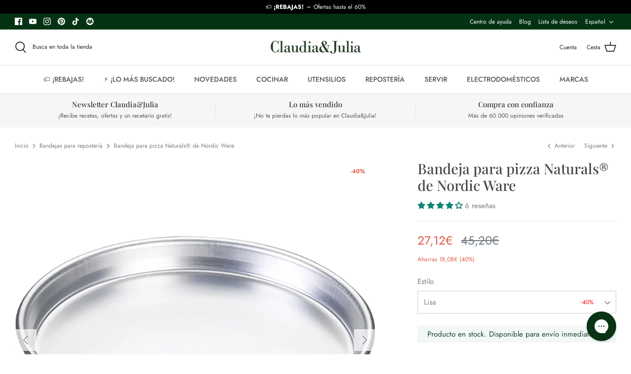

--- FILE ---
content_type: text/html; charset=utf-8
request_url: https://claudiaandjulia.com/collections/bandejas-para-reposteria/products/bandeja-naturals-para-pizza-de-nordic-ware
body_size: 89802
content:
<!DOCTYPE html>
<html lang="es">
<head>
	<script src="//claudiaandjulia.com/cdn/shop/files/pandectes-rules.js?v=2106647678817389379"></script>
	
  <title>Bandeja para pizza Naturals® de Nordic Ware &ndash; Claudia&amp;Julia</title>

  <meta charset="utf-8" />
<meta name="viewport" content="width=device-width,initial-scale=1.0" />
<meta http-equiv="X-UA-Compatible" content="IE=edge">

<link rel="preconnect" href="https://cdn.shopify.com" crossorigin>
<link rel="preconnect" href="https://fonts.shopify.com" crossorigin>
<link rel="preconnect" href="https://monorail-edge.shopifysvc.com"><link rel="preload" as="font" href="//claudiaandjulia.com/cdn/fonts/jost/jost_n4.d47a1b6347ce4a4c9f437608011273009d91f2b7.woff2" type="font/woff2" crossorigin><link rel="preload" as="font" href="//claudiaandjulia.com/cdn/fonts/jost/jost_n7.921dc18c13fa0b0c94c5e2517ffe06139c3615a3.woff2" type="font/woff2" crossorigin><link rel="preload" as="font" href="//claudiaandjulia.com/cdn/fonts/jost/jost_i4.b690098389649750ada222b9763d55796c5283a5.woff2" type="font/woff2" crossorigin><link rel="preload" as="font" href="//claudiaandjulia.com/cdn/fonts/jost/jost_i7.d8201b854e41e19d7ed9b1a31fe4fe71deea6d3f.woff2" type="font/woff2" crossorigin><link rel="preload" as="font" href="//claudiaandjulia.com/cdn/fonts/jost/jost_n5.7c8497861ffd15f4e1284cd221f14658b0e95d61.woff2" type="font/woff2" crossorigin><link rel="preload" as="font" href="//claudiaandjulia.com/cdn/fonts/playfair_display/playfairdisplay_n5.6d96c6c4ac11fa0f6466bea3ceb706b13b60121f.woff2" type="font/woff2" crossorigin><link rel="preload" as="font" href="//claudiaandjulia.com/cdn/fonts/cabin/cabin_n7.255204a342bfdbc9ae2017bd4e6a90f8dbb2f561.woff2" type="font/woff2" crossorigin><link rel="preload" href="//claudiaandjulia.com/cdn/shop/t/92/assets/vendor.js?v=93785879233572968171751996563" as="script">
<link rel="preload" href="//claudiaandjulia.com/cdn/shop/t/92/assets/theme.js?v=60251105519176049771767905512" as="script"><link rel="canonical" href="https://claudiaandjulia.com/products/bandeja-naturals-para-pizza-de-nordic-ware" /><link rel="shortcut icon" href="//claudiaandjulia.com/cdn/shop/files/favicon2.png?v=1637254267" type="image/png" /><meta name="description" content="Una cocción perfecta, eso es lo que conseguirás con la Bandeja para pizza Naturals® de Nordic Ware, una bandeja que, gracias a su construcción en aluminio, es super ligera, pero se calienta rápidamente y proporciona una cocción fabulosa de manera totalmente uniforme. La bandeja para pizza Naturals® de Nordic Ware se pr">

<link rel="alternate" hreflang="x-default" href="https://claudiaandjulia.com/en/products/nordic-ware-naturals-pizza-pan" />
  <link rel="alternate" href="https://claudiaandjulia.com/products/bandeja-naturals-para-pizza-de-nordic-ware" hreflang="es-es" />
      <link rel="alternate" href="https://claudiaandjulia.com/en/products/nordic-ware-naturals-pizza-pan" hreflang="en-gb" />
      <link rel="alternate" href="https://claudiaandjulia.com/de/products/nordic-ware-naturals-pizzapfanne" hreflang="de-de" />
      <link rel="alternate" href="https://claudiaandjulia.com/fr/products/moule-a-pizza-naturals-nordic-ware" hreflang="fr-fr" />
      <link rel="alternate" href="https://claudiaandjulia.com/it/products/teglia-per-pizza-naturals-nordic-ware" hreflang="it-it" />
  <meta name="theme-color" content="#023725"><meta name="google-site-verification" content="eW5w8uO1u_VtjidVEaaxWXoWDw2SCfdG1a6p4BUKu6U" />
  <meta name="google-site-verification" content="syGOqlXFpBqCIaaqYYKg3fP8JoopzRL_MJTKvYGUmlc" />


  
  <meta property="og:site_name" content="Claudia&amp;Julia">
<meta property="og:url" content="https://claudiaandjulia.com/products/bandeja-naturals-para-pizza-de-nordic-ware">
<meta property="og:title" content="Bandeja para pizza Naturals® de Nordic Ware">
<meta property="og:type" content="product">
<meta property="og:description" content="Una cocción perfecta, eso es lo que conseguirás con la Bandeja para pizza Naturals® de Nordic Ware, una bandeja que, gracias a su construcción en aluminio, es super ligera, pero se calienta rápidamente y proporciona una cocción fabulosa de manera totalmente uniforme. La bandeja para pizza Naturals® de Nordic Ware se pr"><meta property="og:image" content="http://claudiaandjulia.com/cdn/shop/products/base-pizza-naturals-nordic-ware_1200x1200.jpg?v=1652672579">
  <meta property="og:image:secure_url" content="https://claudiaandjulia.com/cdn/shop/products/base-pizza-naturals-nordic-ware_1200x1200.jpg?v=1652672579">
  <meta property="og:image:width" content="1024">
  <meta property="og:image:height" content="1024"><meta property="og:price:amount" content="27,12">
  <meta property="og:price:currency" content="EUR"><meta name="twitter:card" content="summary_large_image">
<meta name="twitter:title" content="Bandeja para pizza Naturals® de Nordic Ware">
<meta name="twitter:description" content="Una cocción perfecta, eso es lo que conseguirás con la Bandeja para pizza Naturals® de Nordic Ware, una bandeja que, gracias a su construcción en aluminio, es super ligera, pero se calienta rápidamente y proporciona una cocción fabulosa de manera totalmente uniforme. La bandeja para pizza Naturals® de Nordic Ware se pr">

  
  <link rel="preload" href="//claudiaandjulia.com/cdn/shop/t/92/assets/styles.css?v=122499067643009229731767905525" as="style">
  <link rel="preload" href="//claudiaandjulia.com/cdn/shop/t/92/assets/custom.css?v=114523264372985615501751996611" as="style">
  
  <link href="//claudiaandjulia.com/cdn/shop/t/92/assets/styles.css?v=122499067643009229731767905525" rel="stylesheet" type="text/css" media="all" />
  <link href="//claudiaandjulia.com/cdn/shop/t/92/assets/custom.css?v=114523264372985615501751996611" rel="stylesheet" type="text/css" media="all" />

  <script>
    window.theme = window.theme || {};
    theme.money_format = "\u003cspan class=money\u003e{{amount_with_comma_separator}}€\u003c\/span\u003e";
    theme.strings = {
      previous: "Anterior",
      next: "Siguiente",
      addressError: "No se puede encontrar esa dirección",
      addressNoResults: "No results for that address",
      addressQueryLimit: "Se ha excedido el límite de uso de la API de Google . Considere la posibilidad de actualizar a un \u003ca href=\"https:\/\/developers.google.com\/maps\/premium\/usage-limits\"\u003ePlan Premium\u003c\/a\u003e.",
      authError: "Hubo un problema de autenticación con su cuenta de Google Maps.",
      icon_labels_left: "Izquierda",
      icon_labels_right: "Derecha",
      icon_labels_down: "Abajo",
      icon_labels_close: "Cerrar",
      icon_labels_plus: "Más",
      cart_terms_confirmation: "Debe aceptar los términos y condiciones antes de continuar.",
      products_listing_from: "Desde",
      layout_live_search_see_all: "Ver todos los resultados",
      products_product_add_to_cart: "Añadir a la cesta",
      products_variant_no_stock: "Agotado",
      products_variant_non_existent: "No disponible",
      onlyXLeft: "¡Sólo quedan [[ quantity ]] !",
      products_product_unit_price_separator: " \/ ",
      general_navigation_menu_toggle_aria_label: "Alternar menú",
      general_accessibility_labels_close: "Cerrar",
      products_added_notification_title: "Recién añadido",
      products_added_notification_item: "Artículo",
      products_added_notification_unit_price: "Precio del artículo",
      products_added_notification_quantity: "Cant.",
      products_added_notification_total_price: "Precio total",
      products_added_notification_shipping_note: "IVA incluido. Envío gratis para pedidos superiores a 35€.",
      products_added_notification_keep_shopping: "Seguir comprando",
      products_added_notification_cart: "Ir a la cesta",
      products_product_adding_to_cart: "Añadiendo",
      products_product_added_to_cart: "¡Gracias!",
      products_product_unit_price_separator: " \/ ",
      products_added_notification_subtotal: "Total",
      products_labels_sold_out: "Agotado",
      products_labels_sale: "¡Oferta!",
      products_labels_percent_reduction: "-[[ amount ]]%",
      products_labels_value_reduction_html: "-[[ amount ]]",
      products_product_preorder: "PREVENTA",
      general_quick_search_pages: "Páginas",
      general_quick_search_no_results: "Lo sentimos, no pudimos encontrar ningún resultado.",
      collections_general_see_all_subcollections: "Ver todo...",
      products_labels_alert_stock: "AVISO:",
      products_labels_out_of_stock: "Producto no disponible temporalmente.",
      products_labels_in_stock: "Producto en stock. Disponible para envío inmediato."
    };
    theme.routes = {
      search_url: '/search',
      cart_url: '/cart',
      cart_add_url: '/cart/add',
      cart_change_url: '/cart/change'
    };
    theme.settings = {
      cart_type: "drawer",
      quickbuy_style: "off"
    };
    document.documentElement.classList.add('js');
  </script>

    <script>window.performance && window.performance.mark && window.performance.mark('shopify.content_for_header.start');</script><meta name="google-site-verification" content="SXRmTXTBlhda8hi7hR5cbEKY6_lbVhg_UDPZgyvJmvo">
<meta id="shopify-digital-wallet" name="shopify-digital-wallet" content="/1919978/digital_wallets/dialog">
<meta name="shopify-checkout-api-token" content="3744dae2c83ae9b4fa711828c9e58e1f">
<meta id="in-context-paypal-metadata" data-shop-id="1919978" data-venmo-supported="false" data-environment="production" data-locale="es_ES" data-paypal-v4="true" data-currency="EUR">
<link rel="alternate" type="application/json+oembed" href="https://claudiaandjulia.com/products/bandeja-naturals-para-pizza-de-nordic-ware.oembed">
<script async="async" src="/checkouts/internal/preloads.js?locale=es-ES"></script>
<script id="shopify-features" type="application/json">{"accessToken":"3744dae2c83ae9b4fa711828c9e58e1f","betas":["rich-media-storefront-analytics"],"domain":"claudiaandjulia.com","predictiveSearch":true,"shopId":1919978,"locale":"es"}</script>
<script>var Shopify = Shopify || {};
Shopify.shop = "juliaandjulia.myshopify.com";
Shopify.locale = "es";
Shopify.currency = {"active":"EUR","rate":"1.0"};
Shopify.country = "ES";
Shopify.theme = {"name":"ODEIN DEV - updates 9\/01","id":183253205317,"schema_name":"Symmetry","schema_version":"5.0.1","theme_store_id":568,"role":"main"};
Shopify.theme.handle = "null";
Shopify.theme.style = {"id":null,"handle":null};
Shopify.cdnHost = "claudiaandjulia.com/cdn";
Shopify.routes = Shopify.routes || {};
Shopify.routes.root = "/";</script>
<script type="module">!function(o){(o.Shopify=o.Shopify||{}).modules=!0}(window);</script>
<script>!function(o){function n(){var o=[];function n(){o.push(Array.prototype.slice.apply(arguments))}return n.q=o,n}var t=o.Shopify=o.Shopify||{};t.loadFeatures=n(),t.autoloadFeatures=n()}(window);</script>
<script id="shop-js-analytics" type="application/json">{"pageType":"product"}</script>
<script defer="defer" async type="module" src="//claudiaandjulia.com/cdn/shopifycloud/shop-js/modules/v2/client.init-shop-cart-sync_CvZOh8Af.es.esm.js"></script>
<script defer="defer" async type="module" src="//claudiaandjulia.com/cdn/shopifycloud/shop-js/modules/v2/chunk.common_3Rxs6Qxh.esm.js"></script>
<script type="module">
  await import("//claudiaandjulia.com/cdn/shopifycloud/shop-js/modules/v2/client.init-shop-cart-sync_CvZOh8Af.es.esm.js");
await import("//claudiaandjulia.com/cdn/shopifycloud/shop-js/modules/v2/chunk.common_3Rxs6Qxh.esm.js");

  window.Shopify.SignInWithShop?.initShopCartSync?.({"fedCMEnabled":true,"windoidEnabled":true});

</script>
<script>(function() {
  var isLoaded = false;
  function asyncLoad() {
    if (isLoaded) return;
    isLoaded = true;
    var urls = ["https:\/\/chimpstatic.com\/mcjs-connected\/js\/users\/db3d39e676c71c55b94e57d4f\/731aec4ba21c136c9a82817ff.js?shop=juliaandjulia.myshopify.com","https:\/\/swymv3premium-01.azureedge.net\/code\/swym-shopify.js?shop=juliaandjulia.myshopify.com","\/\/cdn.shopify.com\/proxy\/d22755773bfc2e779dae8ea3a9194886bb56c0b31a68b3a5220fdac0bfaf74aa\/cdn.bogos.io\/script_tag\/secomapp.scripttag.js?shop=juliaandjulia.myshopify.com\u0026sp-cache-control=cHVibGljLCBtYXgtYWdlPTkwMA","https:\/\/config.gorgias.chat\/bundle-loader\/01J8M4RDAPWNQ7GG1XES8YFAG0?source=shopify1click\u0026shop=juliaandjulia.myshopify.com","https:\/\/searchanise-ef84.kxcdn.com\/widgets\/shopify\/init.js?a=0W5j7o2m7v\u0026shop=juliaandjulia.myshopify.com","https:\/\/cdn.9gtb.com\/loader.js?g_cvt_id=9efb6ac8-6730-4b96-a1e2-ddf87c6735bf\u0026shop=juliaandjulia.myshopify.com"];
    for (var i = 0; i < urls.length; i++) {
      var s = document.createElement('script');
      s.type = 'text/javascript';
      s.async = true;
      s.src = urls[i];
      var x = document.getElementsByTagName('script')[0];
      x.parentNode.insertBefore(s, x);
    }
  };
  if(window.attachEvent) {
    window.attachEvent('onload', asyncLoad);
  } else {
    window.addEventListener('load', asyncLoad, false);
  }
})();</script>
<script id="__st">var __st={"a":1919978,"offset":3600,"reqid":"75b423f1-ff3d-4911-bb20-81538981ec9c-1768810705","pageurl":"claudiaandjulia.com\/collections\/bandejas-para-reposteria\/products\/bandeja-naturals-para-pizza-de-nordic-ware","u":"4abdce1190b1","p":"product","rtyp":"product","rid":6767567634493};</script>
<script>window.ShopifyPaypalV4VisibilityTracking = true;</script>
<script id="captcha-bootstrap">!function(){'use strict';const t='contact',e='account',n='new_comment',o=[[t,t],['blogs',n],['comments',n],[t,'customer']],c=[[e,'customer_login'],[e,'guest_login'],[e,'recover_customer_password'],[e,'create_customer']],r=t=>t.map((([t,e])=>`form[action*='/${t}']:not([data-nocaptcha='true']) input[name='form_type'][value='${e}']`)).join(','),a=t=>()=>t?[...document.querySelectorAll(t)].map((t=>t.form)):[];function s(){const t=[...o],e=r(t);return a(e)}const i='password',u='form_key',d=['recaptcha-v3-token','g-recaptcha-response','h-captcha-response',i],f=()=>{try{return window.sessionStorage}catch{return}},m='__shopify_v',_=t=>t.elements[u];function p(t,e,n=!1){try{const o=window.sessionStorage,c=JSON.parse(o.getItem(e)),{data:r}=function(t){const{data:e,action:n}=t;return t[m]||n?{data:e,action:n}:{data:t,action:n}}(c);for(const[e,n]of Object.entries(r))t.elements[e]&&(t.elements[e].value=n);n&&o.removeItem(e)}catch(o){console.error('form repopulation failed',{error:o})}}const l='form_type',E='cptcha';function T(t){t.dataset[E]=!0}const w=window,h=w.document,L='Shopify',v='ce_forms',y='captcha';let A=!1;((t,e)=>{const n=(g='f06e6c50-85a8-45c8-87d0-21a2b65856fe',I='https://cdn.shopify.com/shopifycloud/storefront-forms-hcaptcha/ce_storefront_forms_captcha_hcaptcha.v1.5.2.iife.js',D={infoText:'Protegido por hCaptcha',privacyText:'Privacidad',termsText:'Términos'},(t,e,n)=>{const o=w[L][v],c=o.bindForm;if(c)return c(t,g,e,D).then(n);var r;o.q.push([[t,g,e,D],n]),r=I,A||(h.body.append(Object.assign(h.createElement('script'),{id:'captcha-provider',async:!0,src:r})),A=!0)});var g,I,D;w[L]=w[L]||{},w[L][v]=w[L][v]||{},w[L][v].q=[],w[L][y]=w[L][y]||{},w[L][y].protect=function(t,e){n(t,void 0,e),T(t)},Object.freeze(w[L][y]),function(t,e,n,w,h,L){const[v,y,A,g]=function(t,e,n){const i=e?o:[],u=t?c:[],d=[...i,...u],f=r(d),m=r(i),_=r(d.filter((([t,e])=>n.includes(e))));return[a(f),a(m),a(_),s()]}(w,h,L),I=t=>{const e=t.target;return e instanceof HTMLFormElement?e:e&&e.form},D=t=>v().includes(t);t.addEventListener('submit',(t=>{const e=I(t);if(!e)return;const n=D(e)&&!e.dataset.hcaptchaBound&&!e.dataset.recaptchaBound,o=_(e),c=g().includes(e)&&(!o||!o.value);(n||c)&&t.preventDefault(),c&&!n&&(function(t){try{if(!f())return;!function(t){const e=f();if(!e)return;const n=_(t);if(!n)return;const o=n.value;o&&e.removeItem(o)}(t);const e=Array.from(Array(32),(()=>Math.random().toString(36)[2])).join('');!function(t,e){_(t)||t.append(Object.assign(document.createElement('input'),{type:'hidden',name:u})),t.elements[u].value=e}(t,e),function(t,e){const n=f();if(!n)return;const o=[...t.querySelectorAll(`input[type='${i}']`)].map((({name:t})=>t)),c=[...d,...o],r={};for(const[a,s]of new FormData(t).entries())c.includes(a)||(r[a]=s);n.setItem(e,JSON.stringify({[m]:1,action:t.action,data:r}))}(t,e)}catch(e){console.error('failed to persist form',e)}}(e),e.submit())}));const S=(t,e)=>{t&&!t.dataset[E]&&(n(t,e.some((e=>e===t))),T(t))};for(const o of['focusin','change'])t.addEventListener(o,(t=>{const e=I(t);D(e)&&S(e,y())}));const B=e.get('form_key'),M=e.get(l),P=B&&M;t.addEventListener('DOMContentLoaded',(()=>{const t=y();if(P)for(const e of t)e.elements[l].value===M&&p(e,B);[...new Set([...A(),...v().filter((t=>'true'===t.dataset.shopifyCaptcha))])].forEach((e=>S(e,t)))}))}(h,new URLSearchParams(w.location.search),n,t,e,['guest_login'])})(!0,!0)}();</script>
<script integrity="sha256-4kQ18oKyAcykRKYeNunJcIwy7WH5gtpwJnB7kiuLZ1E=" data-source-attribution="shopify.loadfeatures" defer="defer" src="//claudiaandjulia.com/cdn/shopifycloud/storefront/assets/storefront/load_feature-a0a9edcb.js" crossorigin="anonymous"></script>
<script data-source-attribution="shopify.dynamic_checkout.dynamic.init">var Shopify=Shopify||{};Shopify.PaymentButton=Shopify.PaymentButton||{isStorefrontPortableWallets:!0,init:function(){window.Shopify.PaymentButton.init=function(){};var t=document.createElement("script");t.src="https://claudiaandjulia.com/cdn/shopifycloud/portable-wallets/latest/portable-wallets.es.js",t.type="module",document.head.appendChild(t)}};
</script>
<script data-source-attribution="shopify.dynamic_checkout.buyer_consent">
  function portableWalletsHideBuyerConsent(e){var t=document.getElementById("shopify-buyer-consent"),n=document.getElementById("shopify-subscription-policy-button");t&&n&&(t.classList.add("hidden"),t.setAttribute("aria-hidden","true"),n.removeEventListener("click",e))}function portableWalletsShowBuyerConsent(e){var t=document.getElementById("shopify-buyer-consent"),n=document.getElementById("shopify-subscription-policy-button");t&&n&&(t.classList.remove("hidden"),t.removeAttribute("aria-hidden"),n.addEventListener("click",e))}window.Shopify?.PaymentButton&&(window.Shopify.PaymentButton.hideBuyerConsent=portableWalletsHideBuyerConsent,window.Shopify.PaymentButton.showBuyerConsent=portableWalletsShowBuyerConsent);
</script>
<script data-source-attribution="shopify.dynamic_checkout.cart.bootstrap">document.addEventListener("DOMContentLoaded",(function(){function t(){return document.querySelector("shopify-accelerated-checkout-cart, shopify-accelerated-checkout")}if(t())Shopify.PaymentButton.init();else{new MutationObserver((function(e,n){t()&&(Shopify.PaymentButton.init(),n.disconnect())})).observe(document.body,{childList:!0,subtree:!0})}}));
</script>
<link id="shopify-accelerated-checkout-styles" rel="stylesheet" media="screen" href="https://claudiaandjulia.com/cdn/shopifycloud/portable-wallets/latest/accelerated-checkout-backwards-compat.css" crossorigin="anonymous">
<style id="shopify-accelerated-checkout-cart">
        #shopify-buyer-consent {
  margin-top: 1em;
  display: inline-block;
  width: 100%;
}

#shopify-buyer-consent.hidden {
  display: none;
}

#shopify-subscription-policy-button {
  background: none;
  border: none;
  padding: 0;
  text-decoration: underline;
  font-size: inherit;
  cursor: pointer;
}

#shopify-subscription-policy-button::before {
  box-shadow: none;
}

      </style>

<script>window.performance && window.performance.mark && window.performance.mark('shopify.content_for_header.end');</script>

  <script>
  !function(t,n){var e=n.loyaltylion||[];if(!e.isLoyaltyLion){n.loyaltylion=e,void 0===n.lion&&(n.lion=e),e.version=2,e.isLoyaltyLion=!0;var o=n.URLSearchParams,i=n.sessionStorage,r="ll_loader_revision",a=(new Date).toISOString().replace(/-/g,""),s="function"==typeof o?function(){try{var t=new o(n.location.search).get(r);return t&&i.setItem(r,t),i.getItem(r)}catch(t){return""}}():null;c("https://sdk.loyaltylion.net/static/2/"+a.slice(0,8)+"/loader"+(s?"-"+s:"")+".js");var l=!1;e.init=function(t){if(l)throw new Error("Cannot call lion.init more than once");l=!0;var n=e._token=t.token;if(!n)throw new Error("Token must be supplied to lion.init");var o=[];function i(t,n){t[n]=function(){o.push([n,Array.prototype.slice.call(arguments,0)])}}"_push configure bootstrap shutdown on removeListener authenticateCustomer".split(" ").forEach(function(t){i(e,t)}),c("https://sdk.loyaltylion.net/sdk/start/"+a.slice(0,11)+"/"+n+".js"),e._initData=t,e._buffer=o}}function c(n){var e=t.getElementsByTagName("script")[0],o=t.createElement("script");o.src=n,o.crossOrigin="",e.parentNode.insertBefore(o,e)}}(document,window);

  
    
      loyaltylion.init({ token: "69be5a3407d1765dd2eb97b7a4454b43" });
    
  
</script>
  <script>
    
    
    
    
    var gsf_conversion_data = {page_type : 'product', event : 'view_item', data : {product_data : [{variant_id : 46463264817477, product_id : 6767567634493, name : "Bandeja para pizza Naturals® de Nordic Ware", price : "27.12", currency : "EUR", sku : "NOR46500", brand : "Nordic Ware", variant : "Lisa", category : "Bandejas", quantity : "10" }], total_price : "27.12", shop_currency : "EUR"}};
    
</script>


<!-- BEGIN app block: shopify://apps/pandectes-gdpr/blocks/banner/58c0baa2-6cc1-480c-9ea6-38d6d559556a -->
  
    
      <!-- TCF is active, scripts are loaded above -->
      
        <script>
          if (!window.PandectesRulesSettings) {
            window.PandectesRulesSettings = {"store":{"id":1919978,"adminMode":false,"headless":false,"storefrontRootDomain":"","checkoutRootDomain":"","storefrontAccessToken":""},"banner":{"cookiesBlockedByDefault":"0","hybridStrict":false,"isActive":true},"geolocation":{"brOnly":false,"caOnly":false,"euOnly":false,"jpOnly":false,"thOnly":false,"canadaOnly":false,"globalVisibility":true},"blocker":{"isActive":false,"googleConsentMode":{"isActive":false,"id":"","analyticsId":"","adStorageCategory":4,"analyticsStorageCategory":2,"functionalityStorageCategory":1,"personalizationStorageCategory":1,"securityStorageCategory":0,"customEvent":true,"redactData":true,"urlPassthrough":false},"facebookPixel":{"isActive":false,"id":"","ldu":false},"microsoft":{},"rakuten":{"isActive":false,"cmp":false,"ccpa":false},"gpcIsActive":false,"defaultBlocked":0,"patterns":{"whiteList":[],"blackList":{"1":[],"2":[],"4":[],"8":[]},"iframesWhiteList":[],"iframesBlackList":{"1":[],"2":[],"4":[],"8":[]},"beaconsWhiteList":[],"beaconsBlackList":{"1":[],"2":[],"4":[],"8":[]}}}};
            const rulesScript = document.createElement('script');
            window.PandectesRulesSettings.auto = true;
            rulesScript.src = "https://cdn.shopify.com/extensions/019bd005-1071-7566-a990-dd9df4dd4365/gdpr-228/assets/pandectes-rules.js";
            const firstChild = document.head.firstChild;
            document.head.insertBefore(rulesScript, firstChild);
          }
        </script>
      
      <script>
        
          window.PandectesSettings = {"store":{"id":1919978,"plan":"premium","theme":"Odein - Last version","primaryLocale":"es","adminMode":false,"headless":false,"storefrontRootDomain":"","checkoutRootDomain":"","storefrontAccessToken":""},"tsPublished":1752488224,"declaration":{"showPurpose":true,"showProvider":true,"showDateGenerated":true},"language":{"unpublished":[],"languageMode":"Multilingual","fallbackLanguage":"es","languageDetection":"browser","languagesSupported":["en","de"]},"texts":{"managed":{"headerText":{"de":"Wir respektieren deine Privatsphäre","en":"We respect your privacy","es":"Respetamos tu privacidad"},"consentText":{"de":"Diese Website verwendet Cookies, um Ihnen das beste Erlebnis zu bieten.","en":"This website uses cookies to ensure you get the best experience.","es":"Nuestra tienda utiliza cookies para garantizar que obtengas la mejor experiencia."},"linkText":{"de":"Mehr erfahren","en":"Learn more","es":"Más información"},"imprintText":{"de":"Impressum","en":"Imprint","es":"Imprimir"},"googleLinkText":{"de":"Googles Datenschutzbestimmungen","en":"Google's Privacy Terms","es":"Términos de privacidad de Google"},"allowButtonText":{"de":"Annehmen","en":"Accept","es":"Aceptar"},"denyButtonText":{"de":"Ablehnen","en":"Decline","es":"Disminución"},"dismissButtonText":{"de":"Okay","en":"Ok","es":"OK"},"leaveSiteButtonText":{"de":"Diese Seite verlassen","en":"Leave this site","es":"Salir de este sitio"},"preferencesButtonText":{"de":"Einstellungen","en":"Preferences","es":"Preferencias"},"cookiePolicyText":{"de":"Cookie-Richtlinie","en":"Cookie policy","es":"Política de cookies"},"preferencesPopupTitleText":{"de":"Einwilligungseinstellungen verwalten","en":"Manage consent preferences","es":"Gestionar las preferencias de consentimiento"},"preferencesPopupIntroText":{"de":"Wir verwenden Cookies, um die Funktionalität der Website zu optimieren, die Leistung zu analysieren und Ihnen ein personalisiertes Erlebnis zu bieten. Einige Cookies sind für den ordnungsgemäßen Betrieb der Website unerlässlich. Diese Cookies können nicht deaktiviert werden. In diesem Fenster können Sie Ihre Präferenzen für Cookies verwalten.","en":"We use cookies to optimize website functionality, analyze the performance, and provide personalized experience to you. Some cookies are essential to make the website operate and function correctly. Those cookies cannot be disabled. In this window you can manage your preference of cookies.","es":"Usamos cookies para optimizar la funcionalidad del sitio web, analizar el rendimiento y brindarte una experiencia personalizada. Algunas cookies son esenciales para que el sitio web funcione y funcione correctamente. Esas cookies no se pueden desactivar. En esta ventana puedes administrar tu preferencia de cookies."},"preferencesPopupSaveButtonText":{"de":"Auswahl speichern","en":"Save preferences","es":"Guardar preferencias"},"preferencesPopupCloseButtonText":{"de":"Schließen","en":"Close","es":"Cerrar"},"preferencesPopupAcceptAllButtonText":{"de":"Alles Akzeptieren","en":"Accept all","es":"Aceptar todo"},"preferencesPopupRejectAllButtonText":{"de":"Alles ablehnen","en":"Reject all","es":"Rechazar todo"},"cookiesDetailsText":{"de":"Cookie-Details","en":"Cookies details","es":"Detalles de las cookies"},"preferencesPopupAlwaysAllowedText":{"de":"Immer erlaubt","en":"Always allowed","es":"Siempre permitido"},"accessSectionParagraphText":{"de":"Sie haben das Recht, jederzeit auf Ihre Daten zuzugreifen.","en":"You have the right to request access to your data at any time.","es":"Tiene derecho a poder acceder a sus datos en cualquier momento."},"accessSectionTitleText":{"de":"Datenübertragbarkeit","en":"Data portability","es":"Portabilidad de datos"},"accessSectionAccountInfoActionText":{"de":"persönliche Daten","en":"Personal data","es":"Información personal"},"accessSectionDownloadReportActionText":{"de":"Alle Daten anfordern","en":"Request export","es":"Descargar todo"},"accessSectionGDPRRequestsActionText":{"de":"Anfragen betroffener Personen","en":"Data subject requests","es":"Solicitudes de sujetos de datos"},"accessSectionOrdersRecordsActionText":{"de":"Aufträge","en":"Orders","es":"Pedidos"},"rectificationSectionParagraphText":{"de":"Sie haben das Recht, die Aktualisierung Ihrer Daten zu verlangen, wann immer Sie dies für angemessen halten.","en":"You have the right to request your data to be updated whenever you think it is appropriate.","es":"Tienes derecho a solicitar la actualización de tus datos siempre que lo creas oportuno."},"rectificationSectionTitleText":{"de":"Datenberichtigung","en":"Data Rectification","es":"Rectificación de datos"},"rectificationCommentPlaceholder":{"de":"Beschreiben Sie, was Sie aktualisieren möchten","en":"Describe what you want to be updated","es":"Describe lo que quieres que se actualice"},"rectificationCommentValidationError":{"de":"Kommentar ist erforderlich","en":"Comment is required","es":"Se requiere comentario"},"rectificationSectionEditAccountActionText":{"de":"Aktualisierung anfordern","en":"Request an update","es":"Solicita una actualización"},"erasureSectionTitleText":{"de":"Recht auf Löschung","en":"Right to be forgotten","es":"Derecho al olvido"},"erasureSectionParagraphText":{"de":"Sie haben das Recht, die Löschung aller Ihrer Daten zu verlangen. Danach können Sie nicht mehr auf Ihr Konto zugreifen.","en":"You have the right to ask all your data to be erased. After that, you will no longer be able to access your account.","es":"Tiene derecho a solicitar la eliminación de todos sus datos. Después de eso, ya no podrá acceder a su cuenta."},"erasureSectionRequestDeletionActionText":{"de":"Löschung personenbezogener Daten anfordern","en":"Request personal data deletion","es":"Solicitar la eliminación de datos personales"},"consentDate":{"de":"Zustimmungsdatum","en":"Consent date","es":"fecha de consentimiento"},"consentId":{"de":"Einwilligungs-ID","en":"Consent ID","es":"ID de consentimiento"},"consentSectionChangeConsentActionText":{"de":"Einwilligungspräferenz ändern","en":"Change consent preference","es":"Cambiar la preferencia de consentimiento"},"consentSectionConsentedText":{"de":"Sie haben der Cookie-Richtlinie dieser Website zugestimmt am","en":"You consented to the cookies policy of this website on","es":"Usted dio su consentimiento a la política de cookies de este sitio web en"},"consentSectionNoConsentText":{"de":"Sie haben der Cookie-Richtlinie dieser Website nicht zugestimmt.","en":"You have not consented to the cookies policy of this website.","es":"No ha dado su consentimiento a la política de cookies de este sitio web."},"consentSectionTitleText":{"de":"Ihre Cookie-Einwilligung","en":"Your cookie consent","es":"Su consentimiento de cookies"},"consentStatus":{"de":"Einwilligungspräferenz","en":"Consent preference","es":"Preferencia de consentimiento"},"confirmationFailureMessage":{"de":"Ihre Anfrage wurde nicht bestätigt. Bitte versuchen Sie es erneut und wenn das Problem weiterhin besteht, wenden Sie sich an den Ladenbesitzer, um Hilfe zu erhalten","en":"Your request was not verified. Please try again and if problem persists, contact store owner for assistance","es":"Su solicitud no fue verificada. Vuelva a intentarlo y, si el problema persiste, comuníquese con el propietario de la tienda para obtener ayuda."},"confirmationFailureTitle":{"de":"Ein Problem ist aufgetreten","en":"A problem occurred","es":"Ocurrió un problema"},"confirmationSuccessMessage":{"de":"Wir werden uns in Kürze zu Ihrem Anliegen bei Ihnen melden.","en":"We will soon get back to you as to your request.","es":"Pronto nos comunicaremos con usted en cuanto a su solicitud."},"confirmationSuccessTitle":{"de":"Ihre Anfrage wurde bestätigt","en":"Your request is verified","es":"Tu solicitud está verificada"},"guestsSupportEmailFailureMessage":{"de":"Ihre Anfrage wurde nicht übermittelt. Bitte versuchen Sie es erneut und wenn das Problem weiterhin besteht, wenden Sie sich an den Shop-Inhaber, um Hilfe zu erhalten.","en":"Your request was not submitted. Please try again and if problem persists, contact store owner for assistance.","es":"Su solicitud no fue enviada. Vuelva a intentarlo y, si el problema persiste, comuníquese con el propietario de la tienda para obtener ayuda."},"guestsSupportEmailFailureTitle":{"de":"Ein Problem ist aufgetreten","en":"A problem occurred","es":"Ocurrió un problema"},"guestsSupportEmailPlaceholder":{"de":"E-Mail-Addresse","en":"E-mail address","es":"Dirección de correo electrónico"},"guestsSupportEmailSuccessMessage":{"de":"Wenn Sie als Kunde dieses Shops registriert sind, erhalten Sie in Kürze eine E-Mail mit Anweisungen zum weiteren Vorgehen.","en":"If you are registered as a customer of this store, you will soon receive an email with instructions on how to proceed.","es":"Si está registrado como cliente de esta tienda, pronto recibirá un correo electrónico con instrucciones sobre cómo proceder."},"guestsSupportEmailSuccessTitle":{"de":"Vielen Dank für die Anfrage","en":"Thank you for your request","es":"gracias por tu solicitud"},"guestsSupportEmailValidationError":{"de":"Email ist ungültig","en":"Email is not valid","es":"El correo no es válido"},"guestsSupportInfoText":{"de":"Bitte loggen Sie sich mit Ihrem Kundenkonto ein, um fortzufahren.","en":"Please login with your customer account to further proceed.","es":"Inicie sesión con su cuenta de cliente para continuar."},"submitButton":{"de":"einreichen","en":"Submit","es":"Enviar"},"submittingButton":{"de":"Senden...","en":"Submitting...","es":"Sumisión..."},"cancelButton":{"de":"Abbrechen","en":"Cancel","es":"Cancelar"},"declIntroText":{"de":"Wir verwenden Cookies, um die Funktionalität der Website zu optimieren, die Leistung zu analysieren und Ihnen ein personalisiertes Erlebnis zu bieten. Einige Cookies sind für den ordnungsgemäßen Betrieb der Website unerlässlich. Diese Cookies können nicht deaktiviert werden. In diesem Fenster können Sie Ihre Präferenzen für Cookies verwalten.","en":"We use cookies to optimize website functionality, analyze the performance, and provide personalized experience to you. Some cookies are essential to make the website operate and function correctly. Those cookies cannot be disabled. In this window you can manage your preference of cookies.","es":"Usamos cookies para optimizar la funcionalidad del sitio web, analizar el rendimiento y brindarle una experiencia personalizada. Algunas cookies son esenciales para que el sitio web funcione y funcione correctamente. Esas cookies no se pueden deshabilitar. En esta ventana puede gestionar su preferencia de cookies."},"declName":{"de":"Name","en":"Name","es":"Nombre"},"declPurpose":{"de":"Zweck","en":"Purpose","es":"Objetivo"},"declType":{"de":"Typ","en":"Type","es":"Escribe"},"declRetention":{"de":"Speicherdauer","en":"Retention","es":"Retencion"},"declProvider":{"de":"Anbieter","en":"Provider","es":"Proveedor"},"declFirstParty":{"de":"Erstanbieter","en":"First-party","es":"Origen"},"declThirdParty":{"de":"Drittanbieter","en":"Third-party","es":"Tercero"},"declSeconds":{"de":"Sekunden","en":"seconds","es":"segundos"},"declMinutes":{"de":"Minuten","en":"minutes","es":"minutos"},"declHours":{"de":"Std.","en":"hours","es":"horas"},"declDays":{"de":"Tage","en":"days","es":"días"},"declMonths":{"de":"Monate","en":"months","es":"meses"},"declYears":{"de":"Jahre","en":"years","es":"años"},"declSession":{"de":"Sitzung","en":"Session","es":"Sesión"},"declDomain":{"de":"Domain","en":"Domain","es":"Dominio"},"declPath":{"de":"Weg","en":"Path","es":"Sendero"}},"categories":{"strictlyNecessaryCookiesTitleText":{"de":"Unbedingt erforderlich","en":"Strictly necessary cookies","es":"Cookies estrictamente necesarias"},"strictlyNecessaryCookiesDescriptionText":{"de":"Diese Cookies sind unerlässlich, damit Sie sich auf der Website bewegen und ihre Funktionen nutzen können, z. B. den Zugriff auf sichere Bereiche der Website. Ohne diese Cookies kann die Website nicht richtig funktionieren.","en":"These cookies are essential in order to enable you to move around the website and use its features, such as accessing secure areas of the website. The website cannot function properly without these cookies.","es":"Estas cookies son esenciales para permitirle moverse por el sitio web y utilizar sus funciones, como acceder a áreas seguras del sitio web. El sitio web no puede funcionar correctamente sin estas cookies."},"functionalityCookiesTitleText":{"de":"Funktionale Cookies","en":"Functional cookies","es":"Cookies funcionales"},"functionalityCookiesDescriptionText":{"de":"Diese Cookies ermöglichen es der Website, verbesserte Funktionalität und Personalisierung bereitzustellen. Sie können von uns oder von Drittanbietern gesetzt werden, deren Dienste wir auf unseren Seiten hinzugefügt haben. Wenn Sie diese Cookies nicht zulassen, funktionieren einige oder alle dieser Dienste möglicherweise nicht richtig.","en":"These cookies enable the site to provide enhanced functionality and personalisation. They may be set by us or by third party providers whose services we have added to our pages. If you do not allow these cookies then some or all of these services may not function properly.","es":"Estas cookies permiten que el sitio proporcione una funcionalidad y personalización mejoradas. Pueden ser establecidos por nosotros o por proveedores externos cuyos servicios hemos agregado a nuestras páginas. Si no permite estas cookies, es posible que algunos o todos estos servicios no funcionen correctamente."},"performanceCookiesTitleText":{"de":"Performance-Cookies","en":"Performance cookies","es":"Cookies de rendimiento"},"performanceCookiesDescriptionText":{"de":"Diese Cookies ermöglichen es uns, die Leistung unserer Website zu überwachen und zu verbessern. Sie ermöglichen es uns beispielsweise, Besuche zu zählen, Verkehrsquellen zu identifizieren und zu sehen, welche Teile der Website am beliebtesten sind.","en":"These cookies enable us to monitor and improve the performance of our website. For example, they allow us to count visits, identify traffic sources and see which parts of the site are most popular.","es":"Estas cookies nos permiten monitorear y mejorar el rendimiento de nuestro sitio web. Por ejemplo, nos permiten contar las visitas, identificar las fuentes de tráfico y ver qué partes del sitio son más populares."},"targetingCookiesTitleText":{"de":"Targeting-Cookies","en":"Targeting cookies","es":"Cookies de marketing"},"targetingCookiesDescriptionText":{"de":"Diese Cookies können von unseren Werbepartnern über unsere Website gesetzt werden. Sie können von diesen Unternehmen verwendet werden, um ein Profil Ihrer Interessen zu erstellen und Ihnen relevante Werbung auf anderen Websites anzuzeigen. Sie speichern keine direkten personenbezogenen Daten, sondern basieren auf der eindeutigen Identifizierung Ihres Browsers und Ihres Internetgeräts. Wenn Sie diese Cookies nicht zulassen, erleben Sie weniger zielgerichtete Werbung.","en":"These cookies may be set through our site by our advertising partners. They may be used by those companies to build a profile of your interests and show you relevant adverts on other sites.    They do not store directly personal information, but are based on uniquely identifying your browser and internet device. If you do not allow these cookies, you will experience less targeted advertising.","es":"Nuestros socios publicitarios pueden establecer estas cookies a través de nuestro sitio. Estas empresas pueden utilizarlos para crear un perfil de sus intereses y mostrarle anuncios relevantes en otros sitios. No almacenan directamente información personal, sino que se basan en la identificación única de su navegador y dispositivo de Internet. Si no permite estas cookies, experimentará publicidad menos dirigida."},"unclassifiedCookiesTitleText":{"de":"Unklassifizierte Cookies","en":"Unclassified cookies","es":"Cookies sin clasificar"},"unclassifiedCookiesDescriptionText":{"de":"Unklassifizierte Cookies sind Cookies, die wir gerade zusammen mit den Anbietern einzelner Cookies klassifizieren.","en":"Unclassified cookies are cookies that we are in the process of classifying, together with the providers of individual cookies.","es":"Las cookies no clasificadas son cookies que estamos en proceso de clasificar, junto con los proveedores de cookies individuales."}},"auto":{}},"library":{"previewMode":false,"fadeInTimeout":0,"defaultBlocked":0,"showLink":true,"showImprintLink":false,"showGoogleLink":false,"enabled":true,"cookie":{"expiryDays":365,"secure":true},"dismissOnScroll":false,"dismissOnWindowClick":true,"dismissOnTimeout":false,"palette":{"popup":{"background":"#FFFFFF","backgroundForCalculations":{"a":1,"b":255,"g":255,"r":255},"text":"#000000"},"button":{"background":"#093314","backgroundForCalculations":{"a":1,"b":20,"g":51,"r":9},"text":"#FFFFFF","textForCalculation":{"a":1,"b":255,"g":255,"r":255},"border":"transparent"}},"content":{"href":"/policies/privacy-policy","imprintHref":"/","close":"&#10005;","target":"","logo":"<img class=\"cc-banner-logo\" style=\"max-height: 40px;\" src=\"https://juliaandjulia.myshopify.com/cdn/shop/files/pandectes-banner-logo.png\" alt=\"Cookie banner\" />"},"window":"<div role=\"dialog\" aria-label=\"Respetamos tu privacidad\" aria-describedby=\"cookieconsent:desc\" id=\"pandectes-banner\" class=\"cc-window-wrapper cc-bottom-left-wrapper\"><div class=\"pd-cookie-banner-window cc-window {{classes}}\"><!--googleoff: all-->{{children}}<!--googleon: all--></div></div>","compliance":{"custom":"<div class=\"cc-compliance cc-highlight\">{{preferences}}{{allow}}</div>"},"type":"custom","layouts":{"basic":"{{logo}}{{messagelink}}{{compliance}}"},"position":"bottom-left","theme":"classic","revokable":false,"animateRevokable":false,"revokableReset":false,"revokableLogoUrl":"https://juliaandjulia.myshopify.com/cdn/shop/files/pandectes-reopen-logo.png","revokablePlacement":"bottom-left","revokableMarginHorizontal":15,"revokableMarginVertical":15,"static":false,"autoAttach":true,"hasTransition":true,"blacklistPage":[""],"elements":{"close":"<button aria-label=\"Cerrar\" type=\"button\" class=\"cc-close\">{{close}}</button>","dismiss":"<button type=\"button\" class=\"cc-btn cc-btn-decision cc-dismiss\">{{dismiss}}</button>","allow":"<button type=\"button\" class=\"cc-btn cc-btn-decision cc-allow\">{{allow}}</button>","deny":"<button type=\"button\" class=\"cc-btn cc-btn-decision cc-deny\">{{deny}}</button>","preferences":"<button type=\"button\" class=\"cc-btn cc-settings\" onclick=\"Pandectes.fn.openPreferences()\">{{preferences}}</button>"}},"geolocation":{"brOnly":false,"caOnly":false,"euOnly":false,"jpOnly":false,"thOnly":false,"canadaOnly":false,"globalVisibility":true},"dsr":{"guestsSupport":false,"accessSectionDownloadReportAuto":false},"banner":{"resetTs":1680079055,"extraCss":"        .cc-banner-logo {max-width: 24em!important;}    @media(min-width: 768px) {.cc-window.cc-floating{max-width: 24em!important;width: 24em!important;}}    .cc-message, .pd-cookie-banner-window .cc-header, .cc-logo {text-align: left}    .cc-window-wrapper{z-index: 2147483647;}    .cc-window{z-index: 2147483647;font-family: inherit;}    .pd-cookie-banner-window .cc-header{font-family: inherit;}    .pd-cp-ui{font-family: inherit; background-color: #FFFFFF;color:#000000;}    button.pd-cp-btn, a.pd-cp-btn{background-color:#093314;color:#FFFFFF!important;}    input + .pd-cp-preferences-slider{background-color: rgba(0, 0, 0, 0.3)}    .pd-cp-scrolling-section::-webkit-scrollbar{background-color: rgba(0, 0, 0, 0.3)}    input:checked + .pd-cp-preferences-slider{background-color: rgba(0, 0, 0, 1)}    .pd-cp-scrolling-section::-webkit-scrollbar-thumb {background-color: rgba(0, 0, 0, 1)}    .pd-cp-ui-close{color:#000000;}    .pd-cp-preferences-slider:before{background-color: #FFFFFF}    .pd-cp-title:before {border-color: #000000!important}    .pd-cp-preferences-slider{background-color:#000000}    .pd-cp-toggle{color:#000000!important}    @media(max-width:699px) {.pd-cp-ui-close-top svg {fill: #000000}}    .pd-cp-toggle:hover,.pd-cp-toggle:visited,.pd-cp-toggle:active{color:#000000!important}    .pd-cookie-banner-window {box-shadow: 0 0 18px rgb(0 0 0 / 20%);}  ","customJavascript":{},"showPoweredBy":false,"logoHeight":40,"hybridStrict":false,"cookiesBlockedByDefault":"0","isActive":true,"implicitSavePreferences":true,"cookieIcon":false,"blockBots":false,"showCookiesDetails":true,"hasTransition":true,"blockingPage":false,"showOnlyLandingPage":false,"leaveSiteUrl":"https://www.google.com","linkRespectStoreLang":true},"cookies":{"0":[{"name":"secure_customer_sig","type":"http","domain":"claudiaandjulia.com","path":"/","provider":"Shopify","firstParty":true,"retention":"1 year(s)","expires":1,"unit":"declYears","purpose":{"de":"Wird im Zusammenhang mit dem Kundenlogin verwendet.","en":"Used to identify a user after they sign into a shop as a customer so they do not need to log in again.","es":"Used in connection with customer login."}},{"name":"localization","type":"http","domain":"claudiaandjulia.com","path":"/","provider":"Shopify","firstParty":true,"retention":"1 year(s)","expires":1,"unit":"declYears","purpose":{"de":"Lokalisierung von Shopify-Shops","en":"Used to localize the cart to the correct country.","es":"Shopify store localization"}},{"name":"cart_currency","type":"http","domain":"claudiaandjulia.com","path":"/","provider":"Shopify","firstParty":true,"retention":"14 day(s)","expires":14,"unit":"declDays","purpose":{"de":"Das Cookie ist für die sichere Checkout- und Zahlungsfunktion auf der Website erforderlich. Diese Funktion wird von shopify.com bereitgestellt.","en":"Used after a checkout is completed to initialize a new empty cart with the same currency as the one just used.","es":"Used in connection with shopping cart."}},{"name":"keep_alive","type":"http","domain":"claudiaandjulia.com","path":"/","provider":"Shopify","firstParty":true,"retention":"30 minute(s)","expires":30,"unit":"declMinutes","purpose":{"de":"Wird im Zusammenhang mit der Käuferlokalisierung verwendet.","en":"Used when international domain redirection is enabled to determine if a request is the first one of a session.","es":"Used in connection with buyer localization."}},{"name":"cart_sig","type":"http","domain":"claudiaandjulia.com","path":"/","provider":"Shopify","firstParty":true,"retention":"14 day(s)","expires":14,"unit":"declDays","purpose":{"de":"Shopify-Analysen.","en":"A hash of the contents of a cart. This is used to verify the integrity of the cart and to ensure performance of some cart operations.","es":"Used in connection with checkout."}},{"name":"_tracking_consent","type":"http","domain":".claudiaandjulia.com","path":"/","provider":"Shopify","firstParty":true,"retention":"1 year(s)","expires":1,"unit":"declYears","purpose":{"de":"Tracking-Einstellungen.","en":"Used to store a user's preferences if a merchant has set up privacy rules in the visitor's region.","es":"Tracking preferences."}},{"name":"_secure_session_id","type":"http","domain":"claudiaandjulia.com","path":"/","provider":"Shopify","firstParty":true,"retention":"24 hour(s)","expires":24,"unit":"declHours","purpose":{"es":"Used in connection with navigation through a storefront."}},{"name":"cart","type":"http","domain":"claudiaandjulia.com","path":"/","provider":"Shopify","firstParty":true,"retention":"14 day(s)","expires":14,"unit":"declDays","purpose":{"de":"Notwendig für die Warenkorbfunktion auf der Website.","en":"Contains information related to the user's cart.","es":"Used in connection with shopping cart."}},{"name":"cart_ts","type":"http","domain":"claudiaandjulia.com","path":"/","provider":"Shopify","firstParty":true,"retention":"14 day(s)","expires":14,"unit":"declDays","purpose":{"de":"Wird im Zusammenhang mit der Kasse verwendet.","en":"Used in connection with checkout.","es":"Used in connection with checkout."}},{"name":"cart_ver","type":"http","domain":"claudiaandjulia.com","path":"/","provider":"Shopify","firstParty":true,"retention":"14 day(s)","expires":14,"unit":"declDays","purpose":{"es":"Used in connection with shopping cart."}}],"1":[{"name":"swym-pid","type":"http","domain":".claudiaandjulia.com","path":"/","provider":"Swym","firstParty":true,"retention":"1 year(s)","expires":1,"unit":"declYears","purpose":{"de":"Wird von Ihrer Anwendung verwendet.","en":"Used by swym application.","es":"Used by swym application to send back in stock alerts."}},{"name":"swym-session-id","type":"http","domain":".claudiaandjulia.com","path":"/","provider":"Swym","firstParty":true,"retention":"30 minute(s)","expires":30,"unit":"declMinutes","purpose":{"de":"Wird vom SWYM Wishlist Plus Shopify-Plugin verwendet.","en":"Used by the SWYM Wishlist Plus Shopify plugin.","es":"Used by swym application to send back in stock alerts."}},{"name":"swym-o_s","type":"http","domain":".claudiaandjulia.com","path":"/","provider":"Swym","firstParty":true,"retention":"30 minute(s)","expires":30,"unit":"declMinutes","purpose":{"de":"Wird von Ihrer Anwendung verwendet.","en":"Used by swym application.","es":"Used by swym application to send back in stock alerts."}},{"name":"swym-swymRegid","type":"http","domain":".claudiaandjulia.com","path":"/","provider":"Amazon","firstParty":true,"retention":"1 year(s)","expires":1,"unit":"declYears","purpose":{"de":"Wird von Ihrer Anwendung verwendet.","en":"Used by swym application.","es":"Used by swym application to send back in stock alerts."}},{"name":"swym-email","type":"http","domain":".claudiaandjulia.com","path":"/","provider":"Unknown","firstParty":true,"retention":"1 year(s)","expires":1,"unit":"declYears","purpose":{"de":"Wird von Ihrer Anwendung verwendet.","en":"Used by swym application.","es":"Used by swym application to send back in stock alerts."}},{"name":"swym-instrumentMap","type":"http","domain":".claudiaandjulia.com","path":"/","provider":"Swym","firstParty":true,"retention":"1 year(s)","expires":1,"unit":"declYears","purpose":{"de":"Wird von Ihrer Anwendung verwendet.","en":"Used by swym application.","es":"Used by swym application to send back in stock alerts."}},{"name":"swym-cu_ct","type":"http","domain":".claudiaandjulia.com","path":"/","provider":"Swym","firstParty":true,"retention":"1 year(s)","expires":1,"unit":"declYears","purpose":{"de":"Wird von Ihrer Anwendung verwendet.","en":"Used by swym application.","es":"Used by swym application to send back in stock alerts."}}],"2":[{"name":"_gid","type":"http","domain":".claudiaandjulia.com","path":"/","provider":"Google","firstParty":true,"retention":"24 hour(s)","expires":24,"unit":"declHours","purpose":{"de":"Cookie wird von Google Analytics platziert, um Seitenaufrufe zu zählen und zu verfolgen.","en":"Cookie is placed by Google Analytics to count and track pageviews.","es":"Cookie is placed by Google Analytics to count and track pageviews."}},{"name":"wisepops","type":"http","domain":".claudiaandjulia.com","path":"/","provider":"Unknown","firstParty":true,"retention":"1 year(s)","expires":1,"unit":"declYears","purpose":{"es":"Used to track a user's interaction with the store popups.\n"}},{"name":"wisepops_visits","type":"http","domain":".claudiaandjulia.com","path":"/","provider":"Unknown","firstParty":true,"retention":"1 year(s)","expires":1,"unit":"declYears","purpose":{"es":"Used to track a user's interaction with the store popups.\n"}},{"name":"_ga_KLEEWDDBCG","type":"http","domain":".claudiaandjulia.com","path":"/","provider":"Google","firstParty":true,"retention":"1 year(s)","expires":1,"unit":"declYears","purpose":{"es":"Cookie is set by Google Analytics with unknown functionality"}},{"name":"wisepops_session","type":"http","domain":".claudiaandjulia.com","path":"/","provider":"Unknown","firstParty":true,"retention":"Session","expires":-1680079094,"unit":"declSeconds","purpose":{"es":"Used to track a user's interaction with the store popups.\n"}},{"name":"wisepops_activity_session","type":"http","domain":"claudiaandjulia.com","path":"/","provider":"Unknown","firstParty":true,"retention":"Session","expires":-1680079094,"unit":"declSeconds","purpose":{"es":"Used to track a user's interaction with the store popups."}},{"name":"_ga","type":"http","domain":".claudiaandjulia.com","path":"/","provider":"Google","firstParty":true,"retention":"1 year(s)","expires":1,"unit":"declYears","purpose":{"de":"Cookie wird von Google Analytics mit unbekannter Funktionalität gesetzt","en":"Cookie is set by Google Analytics with unknown functionality","es":"Cookie is set by Google Analytics with unknown functionality"}},{"name":"_s","type":"http","domain":".claudiaandjulia.com","path":"/","provider":"Shopify","firstParty":true,"retention":"30 minute(s)","expires":30,"unit":"declMinutes","purpose":{"es":"Shopify analytics."}},{"name":"_y","type":"http","domain":".claudiaandjulia.com","path":"/","provider":"Shopify","firstParty":true,"retention":"1 year(s)","expires":1,"unit":"declYears","purpose":{"es":"Shopify analytics."}},{"name":"_shopify_y","type":"http","domain":".claudiaandjulia.com","path":"/","provider":"Shopify","firstParty":true,"retention":"1 year(s)","expires":1,"unit":"declYears","purpose":{"de":"Shopify-Analysen.","en":"Shopify analytics.","es":"Shopify analytics."}},{"name":"_shopify_s","type":"http","domain":".claudiaandjulia.com","path":"/","provider":"Shopify","firstParty":true,"retention":"30 minute(s)","expires":30,"unit":"declMinutes","purpose":{"de":"Shopify-Analysen.","en":"Used to identify a given browser session/shop combination. Duration is 30 minute rolling expiry of last use.","es":"Shopify analytics."}},{"name":"_gat","type":"http","domain":".claudiaandjulia.com","path":"/","provider":"Google","firstParty":true,"retention":"44 second(s)","expires":44,"unit":"declSeconds","purpose":{"de":"Cookie wird von Google Analytics platziert, um Anfragen von Bots zu filtern.","en":"Cookie is placed by Google Analytics to filter requests from bots.","es":"Cookie is placed by Google Analytics to filter requests from bots."}},{"name":"_orig_referrer","type":"http","domain":".claudiaandjulia.com","path":"/","provider":"Shopify","firstParty":true,"retention":"14 day(s)","expires":14,"unit":"declDays","purpose":{"de":"Verfolgt Zielseiten.","en":"Allows merchant to identify where people are visiting them from.","es":"Tracks landing pages."}},{"name":"_landing_page","type":"http","domain":".claudiaandjulia.com","path":"/","provider":"Shopify","firstParty":true,"retention":"14 day(s)","expires":14,"unit":"declDays","purpose":{"de":"Verfolgt Zielseiten.","en":"Capture the landing page of visitor when they come from other sites.","es":"Tracks landing pages."}},{"name":"snize-recommendation","type":"http","domain":"claudiaandjulia.com","path":"/","provider":"Searchanise","firstParty":true,"retention":"Session","expires":-1680079094,"unit":"declSeconds","purpose":{"de":"Wird verwendet, um die Interaktion eines Benutzers mit den Shop-Produkten zu verfolgen, damit die Website Ihnen relevante Produkte anzeigen kann.","en":"Used to track a user's interaction with the store products, so that the website can show you relevant products.","es":"Used to track a user's interaction with the store products, so that the website can show you relevant products."}}],"4":[{"name":"__kla_id","type":"http","domain":"claudiaandjulia.com","path":"/","provider":"Klaviyo","firstParty":true,"retention":"1 year(s)","expires":1,"unit":"declYears","purpose":{"de":"Verfolgt, wenn jemand durch eine Klaviyo-E-Mail auf Ihre Website klickt","en":"Tracks when someone clicks through a Klaviyo email to your website.","es":"Tracks when someone clicks through a Klaviyo email to your website"}},{"name":"_fbp","type":"http","domain":".claudiaandjulia.com","path":"/","provider":"Facebook","firstParty":true,"retention":"90 day(s)","expires":90,"unit":"declDays","purpose":{"de":"Cookie wird von Facebook platziert, um Besuche auf Websites zu verfolgen.","en":"Cookie is placed by Facebook to track visits across websites.","es":"Cookie is placed by Facebook to track visits across websites."}},{"name":"_pin_unauth","type":"http","domain":".claudiaandjulia.com","path":"/","provider":"Pinterest","firstParty":true,"retention":"1 year(s)","expires":1,"unit":"declYears","purpose":{"de":"Wird verwendet, um Aktionen für Benutzer zu gruppieren, die von Pinterest nicht identifiziert werden können.","en":"Used to group actions for users who cannot be identified by Pinterest.","es":"Used to group actions for users who cannot be identified by Pinterest."}}],"8":[]},"blocker":{"isActive":false,"googleConsentMode":{"id":"","analyticsId":"","isActive":false,"adStorageCategory":4,"analyticsStorageCategory":2,"personalizationStorageCategory":1,"functionalityStorageCategory":1,"customEvent":true,"securityStorageCategory":0,"redactData":true,"urlPassthrough":false},"facebookPixel":{"id":"","isActive":false,"ldu":false},"microsoft":{},"rakuten":{"isActive":false,"cmp":false,"ccpa":false},"gpcIsActive":false,"defaultBlocked":0,"patterns":{"whiteList":[],"blackList":{"1":[],"2":[],"4":[],"8":[]},"iframesWhiteList":[],"iframesBlackList":{"1":[],"2":[],"4":[],"8":[]},"beaconsWhiteList":[],"beaconsBlackList":{"1":[],"2":[],"4":[],"8":[]}}}};
        
        window.addEventListener('DOMContentLoaded', function(){
          const script = document.createElement('script');
          
            script.src = "https://cdn.shopify.com/extensions/019bd005-1071-7566-a990-dd9df4dd4365/gdpr-228/assets/pandectes-core.js";
          
          script.defer = true;
          document.body.appendChild(script);
        })
      </script>
    
  


<!-- END app block --><!-- BEGIN app block: shopify://apps/triplewhale/blocks/triple_pixel_snippet/483d496b-3f1a-4609-aea7-8eee3b6b7a2a --><link rel='preconnect dns-prefetch' href='https://api.config-security.com/' crossorigin />
<link rel='preconnect dns-prefetch' href='https://conf.config-security.com/' crossorigin />
<script>
/* >> TriplePixel :: start*/
window.TriplePixelData={TripleName:"juliaandjulia.myshopify.com",ver:"2.16",plat:"SHOPIFY",isHeadless:false,src:'SHOPIFY_EXT',product:{id:"6767567634493",name:`Bandeja para pizza Naturals® de Nordic Ware`,price:"27,12",variant:"46463264817477"},search:"",collection:"388488328",cart:"drawer",template:"product",curr:"EUR" || "EUR"},function(W,H,A,L,E,_,B,N){function O(U,T,P,H,R){void 0===R&&(R=!1),H=new XMLHttpRequest,P?(H.open("POST",U,!0),H.setRequestHeader("Content-Type","text/plain")):H.open("GET",U,!0),H.send(JSON.stringify(P||{})),H.onreadystatechange=function(){4===H.readyState&&200===H.status?(R=H.responseText,U.includes("/first")?eval(R):P||(N[B]=R)):(299<H.status||H.status<200)&&T&&!R&&(R=!0,O(U,T-1,P))}}if(N=window,!N[H+"sn"]){N[H+"sn"]=1,L=function(){return Date.now().toString(36)+"_"+Math.random().toString(36)};try{A.setItem(H,1+(0|A.getItem(H)||0)),(E=JSON.parse(A.getItem(H+"U")||"[]")).push({u:location.href,r:document.referrer,t:Date.now(),id:L()}),A.setItem(H+"U",JSON.stringify(E))}catch(e){}var i,m,p;A.getItem('"!nC`')||(_=A,A=N,A[H]||(E=A[H]=function(t,e,i){return void 0===i&&(i=[]),"State"==t?E.s:(W=L(),(E._q=E._q||[]).push([W,t,e].concat(i)),W)},E.s="Installed",E._q=[],E.ch=W,B="configSecurityConfModel",N[B]=1,O("https://conf.config-security.com/model",5),i=L(),m=A[atob("c2NyZWVu")],_.setItem("di_pmt_wt",i),p={id:i,action:"profile",avatar:_.getItem("auth-security_rand_salt_"),time:m[atob("d2lkdGg=")]+":"+m[atob("aGVpZ2h0")],host:A.TriplePixelData.TripleName,plat:A.TriplePixelData.plat,url:window.location.href.slice(0,500),ref:document.referrer,ver:A.TriplePixelData.ver},O("https://api.config-security.com/event",5,p),O("https://api.config-security.com/first?host=".concat(p.host,"&plat=").concat(p.plat),5)))}}("","TriplePixel",localStorage);
/* << TriplePixel :: end*/
</script>



<!-- END app block --><!-- BEGIN app block: shopify://apps/also-bought/blocks/app-embed-block/b94b27b4-738d-4d92-9e60-43c22d1da3f2 --><script>
    window.codeblackbelt = window.codeblackbelt || {};
    window.codeblackbelt.shop = window.codeblackbelt.shop || 'juliaandjulia.myshopify.com';
    
        window.codeblackbelt.productId = 6767567634493;</script><script src="//cdn.codeblackbelt.com/widgets/also-bought/main.min.js?version=2026011909+0100" async></script>
<!-- END app block --><!-- BEGIN app block: shopify://apps/seo-manager-venntov/blocks/seomanager/c54c366f-d4bb-4d52-8d2f-dd61ce8e7e12 --><!-- BEGIN app snippet: SEOManager4 -->
<meta name='seomanager' content='4.0.5' /> 


<script>
	function sm_htmldecode(str) {
		var txt = document.createElement('textarea');
		txt.innerHTML = str;
		return txt.value;
	}

	var venntov_title = sm_htmldecode("Bandeja para pizza Naturals® de Nordic Ware - Claudia&amp;Julia");
	var venntov_description = sm_htmldecode("Una cocción perfecta, eso es lo que conseguirás con la Bandeja para pizza Naturals® de Nordic Ware, una bandeja que, gracias a su construcción en aluminio, es super ligera, pero se calienta rápidamente y proporciona una cocción fabulosa de manera totalmente uniforme. La bandeja para pizza Naturals® de Nordic Ware se pr");
	
	if (venntov_title != '') {
		document.title = venntov_title;	
	}
	else {
		document.title = "Bandeja para pizza Naturals® de Nordic Ware";	
	}

	if (document.querySelector('meta[name="description"]') == null) {
		var venntov_desc = document.createElement('meta');
		venntov_desc.name = "description";
		venntov_desc.content = venntov_description;
		var venntov_head = document.head;
		venntov_head.appendChild(venntov_desc);
	} else {
		document.querySelector('meta[name="description"]').setAttribute("content", venntov_description);
	}
</script>

<script>
	var venntov_robotVals = "index, follow, max-image-preview:large, max-snippet:-1, max-video-preview:-1";
	if (venntov_robotVals !== "") {
		document.querySelectorAll("[name='robots']").forEach(e => e.remove());
		var venntov_robotMeta = document.createElement('meta');
		venntov_robotMeta.name = "robots";
		venntov_robotMeta.content = venntov_robotVals;
		var venntov_head = document.head;
		venntov_head.appendChild(venntov_robotMeta);
	}
</script>

<script>
	var venntov_googleVals = "";
	if (venntov_googleVals !== "") {
		document.querySelectorAll("[name='google']").forEach(e => e.remove());
		var venntov_googleMeta = document.createElement('meta');
		venntov_googleMeta.name = "google";
		venntov_googleMeta.content = venntov_googleVals;
		var venntov_head = document.head;
		venntov_head.appendChild(venntov_googleMeta);
	}
	</script>
	<!-- JSON-LD support -->
			<script type="application/ld+json">
			{
				"@context": "https://schema.org",
				"@id": "https://claudiaandjulia.com/products/bandeja-naturals-para-pizza-de-nordic-ware",
				"@type": "Product","sku": "NOR46500","mpn": "NOR46500","brand": {
					"@type": "Brand",
					"name": "Nordic Ware"
				},
				"description": "Una cocción perfecta, eso es lo que conseguirás con la Bandeja para pizza Naturals® de Nordic Ware, una bandeja que, gracias a su construcción en aluminio, es super ligera, pero se calienta rápidamente y proporciona una cocción fabulosa de manera totalmente uniforme.\nLa bandeja para pizza Naturals® de Nordic Ware se presenta en dos formatos, para que puedas elegir cómo quieres tu pizza:\n\n\nBandeja perforada. Perfecta tanto por su construcción como por los orificios de la superficie, garantiza que el calor penetra extra rápido para obtener cortezas doradas y crujientes. Gracias al rápido calentamiento y a esa entrada de aire caliente, la cocción de la masa es maravillosa. Y no solo es ideal para las pizzas, ya que podrás hornear galletas, panes, tartas hojaldradas o masa brisa. Cuenta con unos pies en la base que proporcionan estabilidad al cortar. \n\n\nBandeja lisa y con un poco de altura. Es una bandeja ideal para masas más blandas, con menos cuerpo y para hornear pizzas y focaccias de masa gruesa y esponjosa. También la podrás utilizar como molde para tartas y empanadas, bizcochos o incluso para asar carnes, pescados y verduras. Su construcción y su rápido calentamiento facilitan la cocción con unos resultados fabulosos.\n\nSon unas bandejas estupendas en ambas versiones. Tanto si adoras las pizzas de masa fina y muy crujiente, como si prefieres las de masa más gruesa y esponjosa, estas bandejas te van a llevar la mejor pizza del horno a la mesa. ¡Sácales partido! Tanto en el horno como en la barbacoa o en la chimenea, son unas bandejas fabulosas.\n Fabricadas con orgullo en los Estados Unidos, como todos los moldes y bandejas Naturals® de Nordic Ware.\nMedidas:\n\n\nBandeja perforada:\n\nDiámetro interior: 38,6 cm\n\nDiámetro exterior: 40 cm \n\n\n\nBandeja lisa:\n\nDiámetro interior: 35,56 cm\nDiámetro exterior: 38,35 cm\nAltura: 4,06 cm\n\n\n¡IMPORTANTE!\n¿Sabías que la colección Naturals® son las piezas más vendidas de todo el catálogo Nordic Ware? Sí, más aún que los populares moldes bundt. ¿Por qué? Son de lo más prácticas, ligeras y duraderas.\nEstán fabricadas con una aleación de aluminio natural endurecido especial y extraprensado, que imposibilita que el aluminio se desprenda. La transmisión del calor es más rápida y uniforme, y su resistencia a los arañazos es mayor, evitando la corrosión.\nQué distingue a las piezas de la colección Naturals® de Nordic Ware:\n\nTienen garantía de por vida.\nEstán fabricadas en aluminio natural puro endurecido y sin recubrimientos, sometido a un extraprensado que impide que el aluminio se desprenda.\nLa conductividad del calor es superior, proporcionando unos resultados de cocción uniformes en todos sus usos.\nEl borde es de acero galvanizado completamente encapsulado. De esta forma la bandeja nunca se deforma; mantiene siempre su forma.\nTe van a durar toda la vida sin oxidarse.\nSus esquinas son suaves y sin arrugas ni rebabas con las que te puedas lesionar.\nSon piezas muy ligeras, lo que hace que sean muy cómodas de utilizar.\nSu superficie es brillante y no porosa, proporcionando un rendimiento antiadherente natural.\nIncorpora el logotipo de Nordic Ware, señal de calidad y valor de una marca de confianza, pionera en la fabricación de utensilios de aluminio natural en el mercado hace más de 15 años. \n\n\nEstas bandejas indeformables se van a convertir en un imprescindible en tu cocina gracias a su funcionalidad. Podrás usarlas para todo, tanto en el horno como para preparaciones en frío. Unas fuentes ideales para tener siempre a mano.\nPor qué nos gusta la Bandeja para pizza Naturals® de Nordic Ware \n\n\nLa base perforada es ideal para hornear las masas con resultados crujientes.\nY la bandeja lisa te va a encantar para tus pizzas más esponjosas.\nEl horneado es muy rápido y uniforme.\nSon muy amplias. ¡Ideales para pizzas familiares o para mini pizzas variadas!\nY también son muy ligeras. ¡Te va a encantar su manejo!\nEl extraprensado del aluminio imposibilita que entre en contacto con el alimento. \n\nSon perfectas para pizzas, y también para hojaldres, empanadas, tartas, asados... ¡Son un fondo de armario!\n",
				"url": "https://claudiaandjulia.com/products/bandeja-naturals-para-pizza-de-nordic-ware",
				"name": "Bandeja para pizza Naturals® de Nordic Ware","image": "https://claudiaandjulia.com/cdn/shop/products/base-pizza-naturals-nordic-ware.jpg?v=1652672579&width=1024","offers": [{
							"@type": "Offer",
							"availability": "https://schema.org/OutOfStock",
							"itemCondition": "https://schema.org/NewCondition",
							"priceCurrency": "EUR",
							"price": "28.50",
							"priceValidUntil": "2027-01-19",
							"url": "https://claudiaandjulia.com/products/bandeja-naturals-para-pizza-de-nordic-ware?variant=46460959785285",
							"checkoutPageURLTemplate": "https://claudiaandjulia.com/cart/add?id=46460959785285&quantity=1",
								"image": "https://claudiaandjulia.com/cdn/shop/products/base-pizza-naturals-nordic-ware.jpg?v=1652672579&width=1024",
							"mpn": "NOR46000",
								"sku": "NOR46000",
							"seller": {
								"@type": "Organization",
								"name": "Claudia\u0026amp;Julia"
							}
						},{
							"@type": "Offer",
							"availability": "https://schema.org/InStock",
							"itemCondition": "https://schema.org/NewCondition",
							"priceCurrency": "EUR",
							"price": "27.12",
							"priceValidUntil": "2027-01-19",
							"url": "https://claudiaandjulia.com/products/bandeja-naturals-para-pizza-de-nordic-ware?variant=46463264817477",
							"checkoutPageURLTemplate": "https://claudiaandjulia.com/cart/add?id=46463264817477&quantity=1",
								"image": "https://claudiaandjulia.com/cdn/shop/products/0011172465009.webp?v=1681909919&width=1024",
							"mpn": "NOR46500",
								"sku": "NOR46500",
							"seller": {
								"@type": "Organization",
								"name": "Claudia\u0026amp;Julia"
							}
						}],"aggregateRating": {
						"@type": "AggregateRating",
						"ratingValue": "4.0",
						"ratingCount": "6"
						}}
			</script>
<script type="application/ld+json">
				{
					"@context": "http://schema.org",
					"@type": "BreadcrumbList",
					"name": "Breadcrumbs",
					"itemListElement": [{
								"@type": "ListItem",
								"position": 1,
								"name": "Bandejas para repostería",
								"item": "https://claudiaandjulia.com/collections/bandejas-para-reposteria"
							},{
							"@type": "ListItem",
							"position": 2,
							"name": "Bandeja para pizza Naturals® de Nordic Ware",
							"item": "https://claudiaandjulia.com/collections/bandejas-para-reposteria/products/bandeja-naturals-para-pizza-de-nordic-ware"
						}]
				}
				</script>
<!-- 524F4D20383A3331 --><!-- END app snippet -->

<!-- END app block --><!-- BEGIN app block: shopify://apps/judge-me-reviews/blocks/judgeme_core/61ccd3b1-a9f2-4160-9fe9-4fec8413e5d8 --><!-- Start of Judge.me Core -->






<link rel="dns-prefetch" href="https://cdnwidget.judge.me">
<link rel="dns-prefetch" href="https://cdn.judge.me">
<link rel="dns-prefetch" href="https://cdn1.judge.me">
<link rel="dns-prefetch" href="https://api.judge.me">

<script data-cfasync='false' class='jdgm-settings-script'>window.jdgmSettings={"pagination":5,"disable_web_reviews":true,"badge_no_review_text":"Sin reseñas","badge_n_reviews_text":"{{ n }} reseña/reseñas","hide_badge_preview_if_no_reviews":true,"badge_hide_text":false,"enforce_center_preview_badge":false,"widget_title":"Opiniones de clientes","widget_open_form_text":"Escribir una opinión","widget_close_form_text":"Borrar opinión","widget_refresh_page_text":"Cargar la página","widget_summary_text":"{{ number_of_reviews }} opinión/opiniones","widget_no_review_text":"Todavía no hay opiniones.","widget_name_field_text":"Nombre","widget_verified_name_field_text":"Nombre (público)","widget_name_placeholder_text":"Nombre","widget_required_field_error_text":"Campo requerido","widget_email_field_text":"Dirección de correo electrónico","widget_verified_email_field_text":"Correo electrónico (privado)","widget_email_placeholder_text":"Introduce tu correo electrónico (privado)","widget_email_field_error_text":"Por favor introduce un correo válido.","widget_rating_field_text":"Puntuación","widget_review_title_field_text":"Título","widget_review_title_placeholder_text":"Introduce un título para la opinión","widget_review_body_field_text":"Contenido de la reseña","widget_review_body_placeholder_text":"Escribe tu opinión.","widget_pictures_field_text":"Imagen/Video (opcional)","widget_submit_review_text":"Enviar Reseña","widget_submit_verified_review_text":"Enviar opinión","widget_submit_success_msg_with_auto_publish":"¡Muchas gracias por tu opinión! En unos minutos aparecerá publicada.","widget_submit_success_msg_no_auto_publish":"¡Muchas gracias por tu opinión! Tu opinión será publicada tan pronto sea aprobada por nuestro equipo.","widget_show_default_reviews_out_of_total_text":"Mostrando {{ n_reviews_shown }} de {{ n_reviews }} reseñas.","widget_show_all_link_text":"Mostrar todas","widget_show_less_link_text":"Mostrar menos","widget_author_said_text":"{{ reviewer_name }} dijo:","widget_days_text":"hace {{ n }} día/días","widget_weeks_text":"hace {{ n }} semana/semanas","widget_months_text":"hace {{ n }} mes/meses","widget_years_text":"hace {{ n }} año/años","widget_yesterday_text":"Ayer","widget_today_text":"Hoy","widget_replied_text":"Claudia\u0026Julia ha contestado:","widget_read_more_text":"Leer más","widget_reviewer_name_as_initial":"last_initial","widget_rating_filter_color":"#416352","widget_rating_filter_see_all_text":"Ver todas las opiniones","widget_sorting_most_recent_text":"Más Recientes","widget_sorting_highest_rating_text":"Mejor valoración","widget_sorting_lowest_rating_text":"Peor valoración","widget_sorting_with_pictures_text":"Solo Imágenes","widget_sorting_most_helpful_text":"Más Útiles","widget_open_question_form_text":"Realiza una pregunta","widget_reviews_subtab_text":"Reseñas","widget_questions_subtab_text":"Preguntas","widget_question_label_text":"Pregunta","widget_answer_label_text":"Respuesta","widget_question_placeholder_text":"Escribe tu pregunta aquí!","widget_submit_question_text":"Enviar Pregunta","widget_question_submit_success_text":"Tu pregunta se ha enviado correctamente. Te avisaremos cuando tu pregunta y su repuesta sean publicadas. ¡Muchas gracias!","verified_badge_text":"Verificado","verified_badge_bg_color":"","verified_badge_text_color":"","verified_badge_placement":"left-of-reviewer-name","widget_review_max_height":"","widget_hide_border":false,"widget_social_share":true,"widget_thumb":false,"widget_review_location_show":false,"widget_location_format":"state_iso_code","all_reviews_include_out_of_store_products":true,"all_reviews_out_of_store_text":"(descatalogado)","all_reviews_pagination":100,"all_reviews_product_name_prefix_text":"sobre","enable_review_pictures":false,"enable_question_anwser":true,"widget_theme":"leex","review_date_format":"dd/mm/yyyy","default_sort_method":"most-recent","widget_product_reviews_subtab_text":"Opiniones de producto","widget_shop_reviews_subtab_text":"Opiniones sobre la tienda","widget_other_products_reviews_text":"Reseñas para otros productos","widget_store_reviews_subtab_text":"Reseñas de la tienda","widget_no_store_reviews_text":"Esta tienda no ha recibido ninguna reseña todavía","widget_web_restriction_product_reviews_text":"Este producto no ha recibido ninguna reseña todavía","widget_no_items_text":"No se encontraron elementos","widget_show_more_text":"Mostrar más","widget_write_a_store_review_text":"Escribir una Reseña de la Tienda","widget_other_languages_heading":"Reseñas en Otros Idiomas","widget_translate_review_text":"Traducir reseña a {{ language }}","widget_translating_review_text":"Traduciendo...","widget_show_original_translation_text":"Mostrar original ({{ language }})","widget_translate_review_failed_text":"No se pudo traducir la reseña.","widget_translate_review_retry_text":"Reintentar","widget_translate_review_try_again_later_text":"Intentar más tarde","show_product_url_for_grouped_product":false,"widget_sorting_pictures_first_text":"Primero fotos","show_pictures_on_all_rev_page_mobile":false,"show_pictures_on_all_rev_page_desktop":false,"floating_tab_hide_mobile_install_preference":false,"floating_tab_button_name":"★ Reseñas","floating_tab_title":"Deja que los clientes hablen por nosotros","floating_tab_button_color":"","floating_tab_button_background_color":"","floating_tab_url":"","floating_tab_url_enabled":true,"floating_tab_tab_style":"text","all_reviews_text_badge_text":"Los clientes nos califican {{ shop.metafields.judgeme.all_reviews_rating | round: 1 }}/5 basado en {{ shop.metafields.judgeme.all_reviews_count }} reseñas.","all_reviews_text_badge_text_branded_style":"{{ shop.metafields.judgeme.all_reviews_rating | round: 1 }} de 5 estrellas basado en {{ shop.metafields.judgeme.all_reviews_count }} reseñas","is_all_reviews_text_badge_a_link":true,"show_stars_for_all_reviews_text_badge":true,"all_reviews_text_badge_url":"","all_reviews_text_style":"text","all_reviews_text_color_style":"judgeme_brand_color","all_reviews_text_color":"#108474","all_reviews_text_show_jm_brand":true,"featured_carousel_show_header":true,"featured_carousel_title":"Opiniones de nuestros clientes","testimonials_carousel_title":"Los clientes nos dicen","videos_carousel_title":"Historias de clientes reales","cards_carousel_title":"Los clientes nos dicen","featured_carousel_count_text":"de {{ n }} comentarios","featured_carousel_add_link_to_all_reviews_page":false,"featured_carousel_url":"","featured_carousel_show_images":true,"featured_carousel_autoslide_interval":5,"featured_carousel_arrows_on_the_sides":true,"featured_carousel_height":250,"featured_carousel_width":80,"featured_carousel_image_size":0,"featured_carousel_image_height":250,"featured_carousel_arrow_color":"#eeeeee","verified_count_badge_style":"vintage","verified_count_badge_orientation":"horizontal","verified_count_badge_color_style":"judgeme_brand_color","verified_count_badge_color":"#108474","is_verified_count_badge_a_link":false,"verified_count_badge_url":"","verified_count_badge_show_jm_brand":true,"widget_rating_preset_default":5,"widget_first_sub_tab":"product-reviews","widget_show_histogram":true,"widget_histogram_use_custom_color":true,"widget_pagination_use_custom_color":false,"widget_star_use_custom_color":false,"widget_verified_badge_use_custom_color":false,"widget_write_review_use_custom_color":false,"picture_reminder_submit_button":"Upload Pictures","enable_review_videos":false,"mute_video_by_default":false,"widget_sorting_videos_first_text":"Videos Primero","widget_review_pending_text":"Pendiente","featured_carousel_items_for_large_screen":3,"social_share_options_order":"Facebook,Twitter","remove_microdata_snippet":true,"disable_json_ld":false,"enable_json_ld_products":false,"preview_badge_show_question_text":false,"preview_badge_no_question_text":"Sin preguntas","preview_badge_n_question_text":"{{ number_of_questions }} pregunta/preguntas","qa_badge_show_icon":false,"qa_badge_position":"same-row","remove_judgeme_branding":true,"widget_add_search_bar":false,"widget_search_bar_placeholder":"Buscar","widget_sorting_verified_only_text":"Solo verificadas","featured_carousel_theme":"compact","featured_carousel_show_rating":true,"featured_carousel_show_title":true,"featured_carousel_show_body":true,"featured_carousel_show_date":false,"featured_carousel_show_reviewer":true,"featured_carousel_show_product":false,"featured_carousel_header_background_color":"#108474","featured_carousel_header_text_color":"#ffffff","featured_carousel_name_product_separator":"reviewed","featured_carousel_full_star_background":"#108474","featured_carousel_empty_star_background":"#dadada","featured_carousel_vertical_theme_background":"#f9fafb","featured_carousel_verified_badge_enable":false,"featured_carousel_verified_badge_color":"#108474","featured_carousel_border_style":"round","featured_carousel_review_line_length_limit":3,"featured_carousel_more_reviews_button_text":"Leer más reseñas","featured_carousel_view_product_button_text":"Ver producto","all_reviews_page_load_reviews_on":"button_click","all_reviews_page_load_more_text":"Ver más opiniones","disable_fb_tab_reviews":false,"enable_ajax_cdn_cache":false,"widget_public_name_text":"mostrado públicamente como","default_reviewer_name":"John Smith","default_reviewer_name_has_non_latin":true,"widget_reviewer_anonymous":"Anónimo","medals_widget_title":"Medallas de Reseñas Judge.me","medals_widget_background_color":"#f9fafb","medals_widget_position":"footer_all_pages","medals_widget_border_color":"#f9fafb","medals_widget_verified_text_position":"left","medals_widget_use_monochromatic_version":false,"medals_widget_elements_color":"#108474","show_reviewer_avatar":true,"widget_invalid_yt_video_url_error_text":"No es una URL de video de YouTube","widget_max_length_field_error_text":"Por favor, ingresa no más de {0} caracteres.","widget_show_country_flag":false,"widget_show_collected_via_shop_app":true,"widget_verified_by_shop_badge_style":"light","widget_verified_by_shop_text":"Verificado por la Tienda","widget_show_photo_gallery":false,"widget_load_with_code_splitting":true,"widget_ugc_install_preference":false,"widget_ugc_title":"Hecho por nosotros, Compartido por ti","widget_ugc_subtitle":"Etiquétanos para ver tu imagen destacada en nuestra página","widget_ugc_arrows_color":"#ffffff","widget_ugc_primary_button_text":"Comprar Ahora","widget_ugc_primary_button_background_color":"#108474","widget_ugc_primary_button_text_color":"#ffffff","widget_ugc_primary_button_border_width":"0","widget_ugc_primary_button_border_style":"none","widget_ugc_primary_button_border_color":"#108474","widget_ugc_primary_button_border_radius":"25","widget_ugc_secondary_button_text":"Cargar Más","widget_ugc_secondary_button_background_color":"#ffffff","widget_ugc_secondary_button_text_color":"#108474","widget_ugc_secondary_button_border_width":"2","widget_ugc_secondary_button_border_style":"solid","widget_ugc_secondary_button_border_color":"#108474","widget_ugc_secondary_button_border_radius":"25","widget_ugc_reviews_button_text":"Ver Reseñas","widget_ugc_reviews_button_background_color":"#ffffff","widget_ugc_reviews_button_text_color":"#108474","widget_ugc_reviews_button_border_width":"2","widget_ugc_reviews_button_border_style":"solid","widget_ugc_reviews_button_border_color":"#108474","widget_ugc_reviews_button_border_radius":"25","widget_ugc_reviews_button_link_to":"judgeme-reviews-page","widget_ugc_show_post_date":true,"widget_ugc_max_width":"800","widget_rating_metafield_value_type":true,"widget_primary_color":"#108474","widget_enable_secondary_color":false,"widget_secondary_color":"#edf5f5","widget_summary_average_rating_text":"{{ average_rating }} de 5","widget_media_grid_title":"Fotos y videos de clientes","widget_media_grid_see_more_text":"Ver más","widget_round_style":false,"widget_show_product_medals":true,"widget_verified_by_judgeme_text":"Verificado por Judge.me","widget_show_store_medals":true,"widget_verified_by_judgeme_text_in_store_medals":"Verificado por Judge.me","widget_media_field_exceed_quantity_message":"Lo sentimos, solo podemos aceptar {{ max_media }} para una reseña.","widget_media_field_exceed_limit_message":"{{ file_name }} es demasiado grande, por favor selecciona un {{ media_type }} menor a {{ size_limit }}MB.","widget_review_submitted_text":"¡Reseña Enviada!","widget_question_submitted_text":"¡Pregunta Enviada!","widget_close_form_text_question":"Cancelar","widget_write_your_answer_here_text":"Escribe tu respuesta aquí","widget_enabled_branded_link":true,"widget_show_collected_by_judgeme":true,"widget_reviewer_name_color":"","widget_write_review_text_color":"","widget_write_review_bg_color":"","widget_collected_by_judgeme_text":"recopilado por Judge.me","widget_pagination_type":"standard","widget_load_more_text":"Cargar Más","widget_load_more_color":"#108474","widget_full_review_text":"Reseña Completa","widget_read_more_reviews_text":"Leer Más Reseñas","widget_read_questions_text":"Leer Preguntas","widget_questions_and_answers_text":"Preguntas y Respuestas","widget_verified_by_text":"Verificado por","widget_verified_text":"Verificado","widget_number_of_reviews_text":"{{ number_of_reviews }} reseñas","widget_back_button_text":"Atrás","widget_next_button_text":"Siguiente","widget_custom_forms_filter_button":"Filtros","custom_forms_style":"vertical","widget_show_review_information":false,"how_reviews_are_collected":"¿Cómo se recopilan las reseñas?","widget_show_review_keywords":false,"widget_gdpr_statement":"Cómo usamos tus datos: Solo te contactaremos sobre la reseña que dejaste, y solo si es necesario. Al enviar tu reseña, aceptas los \u003ca href='https://judge.me/terms' target='_blank' rel='nofollow noopener'\u003etérminos\u003c/a\u003e, \u003ca href='https://judge.me/privacy' target='_blank' rel='nofollow noopener'\u003eprivacidad\u003c/a\u003e y \u003ca href='https://judge.me/content-policy' target='_blank' rel='nofollow noopener'\u003epolíticas de contenido\u003c/a\u003e de Judge.me.","widget_multilingual_sorting_enabled":false,"widget_translate_review_content_enabled":true,"widget_translate_review_content_method":"automatic","popup_widget_review_selection":"automatically_with_pictures","popup_widget_round_border_style":true,"popup_widget_show_title":true,"popup_widget_show_body":true,"popup_widget_show_reviewer":false,"popup_widget_show_product":true,"popup_widget_show_pictures":true,"popup_widget_use_review_picture":true,"popup_widget_show_on_home_page":true,"popup_widget_show_on_product_page":true,"popup_widget_show_on_collection_page":true,"popup_widget_show_on_cart_page":true,"popup_widget_position":"bottom_left","popup_widget_first_review_delay":5,"popup_widget_duration":5,"popup_widget_interval":5,"popup_widget_review_count":5,"popup_widget_hide_on_mobile":true,"review_snippet_widget_round_border_style":true,"review_snippet_widget_card_color":"#FFFFFF","review_snippet_widget_slider_arrows_background_color":"#FFFFFF","review_snippet_widget_slider_arrows_color":"#000000","review_snippet_widget_star_color":"#108474","show_product_variant":false,"all_reviews_product_variant_label_text":"Variante: ","widget_show_verified_branding":false,"widget_ai_summary_title":"Los clientes dicen","widget_ai_summary_disclaimer":"Resumen de reseñas impulsado por IA basado en reseñas recientes de clientes","widget_show_ai_summary":false,"widget_show_ai_summary_bg":false,"widget_show_review_title_input":true,"redirect_reviewers_invited_via_email":"review_widget","request_store_review_after_product_review":false,"request_review_other_products_in_order":false,"review_form_color_scheme":"default","review_form_corner_style":"square","review_form_star_color":{},"review_form_text_color":"#333333","review_form_background_color":"#ffffff","review_form_field_background_color":"#fafafa","review_form_button_color":{},"review_form_button_text_color":"#ffffff","review_form_modal_overlay_color":"#000000","review_content_screen_title_text":"¿Cómo calificarías este producto?","review_content_introduction_text":"Nos encantaría que compartieras un poco sobre tu experiencia.","store_review_form_title_text":"¿Cómo calificarías esta tienda?","store_review_form_introduction_text":"Nos encantaría que compartieras un poco sobre tu experiencia.","show_review_guidance_text":true,"one_star_review_guidance_text":"Pobre","five_star_review_guidance_text":"Excelente","customer_information_screen_title_text":"Sobre ti","customer_information_introduction_text":"Por favor, cuéntanos más sobre ti.","custom_questions_screen_title_text":"Tu experiencia en más detalle","custom_questions_introduction_text":"Aquí hay algunas preguntas para ayudarnos a entender más sobre tu experiencia.","review_submitted_screen_title_text":"¡Gracias por tu reseña!","review_submitted_screen_thank_you_text":"La estamos procesando y aparecerá en la tienda pronto.","review_submitted_screen_email_verification_text":"Por favor, confirma tu correo electrónico haciendo clic en el enlace que acabamos de enviarte. Esto nos ayuda a mantener las reseñas auténticas.","review_submitted_request_store_review_text":"¿Te gustaría compartir tu experiencia de compra con nosotros?","review_submitted_review_other_products_text":"¿Te gustaría reseñar estos productos?","store_review_screen_title_text":"¿Te gustaría compartir tu experiencia de compra con nosotros?","store_review_introduction_text":"Valoramos tu opinión y la utilizamos para mejorar. Por favor, comparte cualquier pensamiento o sugerencia que tengas.","reviewer_media_screen_title_picture_text":"Compartir una foto","reviewer_media_introduction_picture_text":"Sube una foto para apoyar tu reseña.","reviewer_media_screen_title_video_text":"Compartir un video","reviewer_media_introduction_video_text":"Sube un video para apoyar tu reseña.","reviewer_media_screen_title_picture_or_video_text":"Compartir una foto o video","reviewer_media_introduction_picture_or_video_text":"Sube una foto o video para apoyar tu reseña.","reviewer_media_youtube_url_text":"Pega tu URL de Youtube aquí","advanced_settings_next_step_button_text":"Siguiente","advanced_settings_close_review_button_text":"Cerrar","modal_write_review_flow":false,"write_review_flow_required_text":"Obligatorio","write_review_flow_privacy_message_text":"Respetamos tu privacidad.","write_review_flow_anonymous_text":"Reseña como anónimo","write_review_flow_visibility_text":"No será visible para otros clientes.","write_review_flow_multiple_selection_help_text":"Selecciona tantos como quieras","write_review_flow_single_selection_help_text":"Selecciona una opción","write_review_flow_required_field_error_text":"Este campo es obligatorio","write_review_flow_invalid_email_error_text":"Por favor ingresa una dirección de correo válida","write_review_flow_max_length_error_text":"Máx. {{ max_length }} caracteres.","write_review_flow_media_upload_text":"\u003cb\u003eHaz clic para subir\u003c/b\u003e o arrastrar y soltar","write_review_flow_gdpr_statement":"Solo te contactaremos sobre tu reseña si es necesario. Al enviar tu reseña, aceptas nuestros \u003ca href='https://judge.me/terms' target='_blank' rel='nofollow noopener'\u003etérminos y condiciones\u003c/a\u003e y \u003ca href='https://judge.me/privacy' target='_blank' rel='nofollow noopener'\u003epolítica de privacidad\u003c/a\u003e.","rating_only_reviews_enabled":false,"show_negative_reviews_help_screen":false,"new_review_flow_help_screen_rating_threshold":3,"negative_review_resolution_screen_title_text":"Cuéntanos más","negative_review_resolution_text":"Tu experiencia es importante para nosotros. Si hubo problemas con tu compra, estamos aquí para ayudar. No dudes en contactarnos, nos encantaría la oportunidad de arreglar las cosas.","negative_review_resolution_button_text":"Contáctanos","negative_review_resolution_proceed_with_review_text":"Deja una reseña","negative_review_resolution_subject":"Problema con la compra de {{ shop_name }}.{{ order_name }}","preview_badge_collection_page_install_status":false,"widget_review_custom_css":"","preview_badge_custom_css":"","preview_badge_stars_count":"5-stars","featured_carousel_custom_css":"","floating_tab_custom_css":"","all_reviews_widget_custom_css":"","medals_widget_custom_css":"","verified_badge_custom_css":"","all_reviews_text_custom_css":"","transparency_badges_collected_via_store_invite":false,"transparency_badges_from_another_provider":false,"transparency_badges_collected_from_store_visitor":false,"transparency_badges_collected_by_verified_review_provider":false,"transparency_badges_earned_reward":false,"transparency_badges_collected_via_store_invite_text":"Reseña recopilada a través de una invitación al negocio","transparency_badges_from_another_provider_text":"Reseña recopilada de otro proveedor","transparency_badges_collected_from_store_visitor_text":"Reseña recopilada de un visitante del negocio","transparency_badges_written_in_google_text":"Reseña escrita en Google","transparency_badges_written_in_etsy_text":"Reseña escrita en Etsy","transparency_badges_written_in_shop_app_text":"Reseña escrita en Shop App","transparency_badges_earned_reward_text":"Reseña ganó una recompensa para una futura compra","product_review_widget_per_page":10,"widget_store_review_label_text":"Reseña de la tienda","checkout_comment_extension_title_on_product_page":"Customer Comments","checkout_comment_extension_num_latest_comment_show":5,"checkout_comment_extension_format":"name_and_timestamp","checkout_comment_customer_name":"last_initial","checkout_comment_comment_notification":true,"preview_badge_collection_page_install_preference":true,"preview_badge_home_page_install_preference":true,"preview_badge_product_page_install_preference":true,"review_widget_install_preference":"above-related","review_carousel_install_preference":true,"floating_reviews_tab_install_preference":"none","verified_reviews_count_badge_install_preference":false,"all_reviews_text_install_preference":false,"review_widget_best_location":false,"judgeme_medals_install_preference":true,"review_widget_revamp_enabled":false,"review_widget_qna_enabled":false,"review_widget_header_theme":"minimal","review_widget_widget_title_enabled":true,"review_widget_header_text_size":"medium","review_widget_header_text_weight":"regular","review_widget_average_rating_style":"compact","review_widget_bar_chart_enabled":true,"review_widget_bar_chart_type":"numbers","review_widget_bar_chart_style":"standard","review_widget_expanded_media_gallery_enabled":false,"review_widget_reviews_section_theme":"standard","review_widget_image_style":"thumbnails","review_widget_review_image_ratio":"square","review_widget_stars_size":"medium","review_widget_verified_badge":"standard_text","review_widget_review_title_text_size":"medium","review_widget_review_text_size":"medium","review_widget_review_text_length":"medium","review_widget_number_of_columns_desktop":3,"review_widget_carousel_transition_speed":5,"review_widget_custom_questions_answers_display":"always","review_widget_button_text_color":"#FFFFFF","review_widget_text_color":"#000000","review_widget_lighter_text_color":"#7B7B7B","review_widget_corner_styling":"soft","review_widget_review_word_singular":"reseña","review_widget_review_word_plural":"reseñas","review_widget_voting_label":"¿Útil?","review_widget_shop_reply_label":"Respuesta de {{ shop_name }}:","review_widget_filters_title":"Filtros","qna_widget_question_word_singular":"Pregunta","qna_widget_question_word_plural":"Preguntas","qna_widget_answer_reply_label":"Respuesta de {{ answerer_name }}:","qna_content_screen_title_text":"Preguntar sobre este producto","qna_widget_question_required_field_error_text":"Por favor, ingrese su pregunta.","qna_widget_flow_gdpr_statement":"Solo te contactaremos sobre tu pregunta si es necesario. Al enviar tu pregunta, aceptas nuestros \u003ca href='https://judge.me/terms' target='_blank' rel='nofollow noopener'\u003etérminos y condiciones\u003c/a\u003e y \u003ca href='https://judge.me/privacy' target='_blank' rel='nofollow noopener'\u003epolítica de privacidad\u003c/a\u003e.","qna_widget_question_submitted_text":"¡Gracias por tu pregunta!","qna_widget_close_form_text_question":"Cerrar","qna_widget_question_submit_success_text":"Te informaremos por correo electrónico cuando te respondamos tu pregunta.","all_reviews_widget_v2025_enabled":false,"all_reviews_widget_v2025_header_theme":"default","all_reviews_widget_v2025_widget_title_enabled":true,"all_reviews_widget_v2025_header_text_size":"medium","all_reviews_widget_v2025_header_text_weight":"regular","all_reviews_widget_v2025_average_rating_style":"compact","all_reviews_widget_v2025_bar_chart_enabled":true,"all_reviews_widget_v2025_bar_chart_type":"numbers","all_reviews_widget_v2025_bar_chart_style":"standard","all_reviews_widget_v2025_expanded_media_gallery_enabled":false,"all_reviews_widget_v2025_show_store_medals":true,"all_reviews_widget_v2025_show_photo_gallery":true,"all_reviews_widget_v2025_show_review_keywords":false,"all_reviews_widget_v2025_show_ai_summary":false,"all_reviews_widget_v2025_show_ai_summary_bg":false,"all_reviews_widget_v2025_add_search_bar":false,"all_reviews_widget_v2025_default_sort_method":"most-recent","all_reviews_widget_v2025_reviews_per_page":10,"all_reviews_widget_v2025_reviews_section_theme":"default","all_reviews_widget_v2025_image_style":"thumbnails","all_reviews_widget_v2025_review_image_ratio":"square","all_reviews_widget_v2025_stars_size":"medium","all_reviews_widget_v2025_verified_badge":"bold_badge","all_reviews_widget_v2025_review_title_text_size":"medium","all_reviews_widget_v2025_review_text_size":"medium","all_reviews_widget_v2025_review_text_length":"medium","all_reviews_widget_v2025_number_of_columns_desktop":3,"all_reviews_widget_v2025_carousel_transition_speed":5,"all_reviews_widget_v2025_custom_questions_answers_display":"always","all_reviews_widget_v2025_show_product_variant":false,"all_reviews_widget_v2025_show_reviewer_avatar":true,"all_reviews_widget_v2025_reviewer_name_as_initial":"","all_reviews_widget_v2025_review_location_show":false,"all_reviews_widget_v2025_location_format":"","all_reviews_widget_v2025_show_country_flag":false,"all_reviews_widget_v2025_verified_by_shop_badge_style":"light","all_reviews_widget_v2025_social_share":false,"all_reviews_widget_v2025_social_share_options_order":"Facebook,Twitter,LinkedIn,Pinterest","all_reviews_widget_v2025_pagination_type":"standard","all_reviews_widget_v2025_button_text_color":"#FFFFFF","all_reviews_widget_v2025_text_color":"#000000","all_reviews_widget_v2025_lighter_text_color":"#7B7B7B","all_reviews_widget_v2025_corner_styling":"soft","all_reviews_widget_v2025_title":"Reseñas de clientes","all_reviews_widget_v2025_ai_summary_title":"Los clientes dicen sobre esta tienda","all_reviews_widget_v2025_no_review_text":"Sé el primero en escribir una reseña","platform":"shopify","branding_url":"https://app.judge.me/reviews/stores/claudiaandjulia.com","branding_text":"Desarrollado por Judge.me","locale":"en","reply_name":"Claudia\u0026Julia","widget_version":"3.0","footer":true,"autopublish":true,"review_dates":true,"enable_custom_form":false,"shop_use_review_site":true,"shop_locale":"es","enable_multi_locales_translations":true,"show_review_title_input":true,"review_verification_email_status":"never","can_be_branded":true,"reply_name_text":"Claudia\u0026Julia"};</script> <style class='jdgm-settings-style'>﻿.jdgm-xx{left:0}:root{--jdgm-primary-color: #108474;--jdgm-secondary-color: rgba(16,132,116,0.1);--jdgm-star-color: #108474;--jdgm-write-review-text-color: white;--jdgm-write-review-bg-color: #108474;--jdgm-paginate-color: #108474;--jdgm-border-radius: 0;--jdgm-reviewer-name-color: #108474}.jdgm-histogram__bar-content{background-color:#416352}.jdgm-rev[data-verified-buyer=true] .jdgm-rev__icon.jdgm-rev__icon:after,.jdgm-rev__buyer-badge.jdgm-rev__buyer-badge{color:white;background-color:#108474}.jdgm-review-widget--small .jdgm-gallery.jdgm-gallery .jdgm-gallery__thumbnail-link:nth-child(8) .jdgm-gallery__thumbnail-wrapper.jdgm-gallery__thumbnail-wrapper:before{content:"Ver más"}@media only screen and (min-width: 768px){.jdgm-gallery.jdgm-gallery .jdgm-gallery__thumbnail-link:nth-child(8) .jdgm-gallery__thumbnail-wrapper.jdgm-gallery__thumbnail-wrapper:before{content:"Ver más"}}.jdgm-widget .jdgm-write-rev-link{display:none}.jdgm-widget .jdgm-rev-widg[data-number-of-reviews='0'] .jdgm-rev-widg__summary{display:none}.jdgm-prev-badge[data-average-rating='0.00']{display:none !important}.jdgm-author-fullname{display:none !important}.jdgm-author-all-initials{display:none !important}.jdgm-rev-widg__title{visibility:hidden}.jdgm-rev-widg__summary-text{visibility:hidden}.jdgm-prev-badge__text{visibility:hidden}.jdgm-rev__prod-link-prefix:before{content:'sobre'}.jdgm-rev__variant-label:before{content:'Variante: '}.jdgm-rev__out-of-store-text:before{content:'(descatalogado)'}@media only screen and (min-width: 768px){.jdgm-rev__pics .jdgm-rev_all-rev-page-picture-separator,.jdgm-rev__pics .jdgm-rev__product-picture{display:none}}@media only screen and (max-width: 768px){.jdgm-rev__pics .jdgm-rev_all-rev-page-picture-separator,.jdgm-rev__pics .jdgm-rev__product-picture{display:none}}.jdgm-verified-count-badget[data-from-snippet="true"]{display:none !important}.jdgm-all-reviews-text[data-from-snippet="true"]{display:none !important}.jdgm-ugc-media-wrapper[data-from-snippet="true"]{display:none !important}.jdgm-rev__transparency-badge[data-badge-type="review_collected_via_store_invitation"]{display:none !important}.jdgm-rev__transparency-badge[data-badge-type="review_collected_from_another_provider"]{display:none !important}.jdgm-rev__transparency-badge[data-badge-type="review_collected_from_store_visitor"]{display:none !important}.jdgm-rev__transparency-badge[data-badge-type="review_written_in_etsy"]{display:none !important}.jdgm-rev__transparency-badge[data-badge-type="review_written_in_google_business"]{display:none !important}.jdgm-rev__transparency-badge[data-badge-type="review_written_in_shop_app"]{display:none !important}.jdgm-rev__transparency-badge[data-badge-type="review_earned_for_future_purchase"]{display:none !important}.jdgm-review-snippet-widget .jdgm-rev-snippet-widget__cards-container .jdgm-rev-snippet-card{border-radius:8px;background:#fff}.jdgm-review-snippet-widget .jdgm-rev-snippet-widget__cards-container .jdgm-rev-snippet-card__rev-rating .jdgm-star{color:#108474}.jdgm-review-snippet-widget .jdgm-rev-snippet-widget__prev-btn,.jdgm-review-snippet-widget .jdgm-rev-snippet-widget__next-btn{border-radius:50%;background:#fff}.jdgm-review-snippet-widget .jdgm-rev-snippet-widget__prev-btn>svg,.jdgm-review-snippet-widget .jdgm-rev-snippet-widget__next-btn>svg{fill:#000}.jdgm-full-rev-modal.rev-snippet-widget .jm-mfp-container .jm-mfp-content,.jdgm-full-rev-modal.rev-snippet-widget .jm-mfp-container .jdgm-full-rev__icon,.jdgm-full-rev-modal.rev-snippet-widget .jm-mfp-container .jdgm-full-rev__pic-img,.jdgm-full-rev-modal.rev-snippet-widget .jm-mfp-container .jdgm-full-rev__reply{border-radius:8px}.jdgm-full-rev-modal.rev-snippet-widget .jm-mfp-container .jdgm-full-rev[data-verified-buyer="true"] .jdgm-full-rev__icon::after{border-radius:8px}.jdgm-full-rev-modal.rev-snippet-widget .jm-mfp-container .jdgm-full-rev .jdgm-rev__buyer-badge{border-radius:calc( 8px / 2 )}.jdgm-full-rev-modal.rev-snippet-widget .jm-mfp-container .jdgm-full-rev .jdgm-full-rev__replier::before{content:'Claudia&amp;Julia'}.jdgm-full-rev-modal.rev-snippet-widget .jm-mfp-container .jdgm-full-rev .jdgm-full-rev__product-button{border-radius:calc( 8px * 6 )}
</style> <style class='jdgm-settings-style'></style> <script data-cfasync="false" type="text/javascript" async src="https://cdnwidget.judge.me/shopify_v2/leex.js" id="judgeme_widget_leex_js"></script>
<link id="judgeme_widget_leex_css" rel="stylesheet" type="text/css" media="nope!" onload="this.media='all'" href="https://cdnwidget.judge.me/widget_v3/theme/leex.css">

  
  
  
  <style class='jdgm-miracle-styles'>
  @-webkit-keyframes jdgm-spin{0%{-webkit-transform:rotate(0deg);-ms-transform:rotate(0deg);transform:rotate(0deg)}100%{-webkit-transform:rotate(359deg);-ms-transform:rotate(359deg);transform:rotate(359deg)}}@keyframes jdgm-spin{0%{-webkit-transform:rotate(0deg);-ms-transform:rotate(0deg);transform:rotate(0deg)}100%{-webkit-transform:rotate(359deg);-ms-transform:rotate(359deg);transform:rotate(359deg)}}@font-face{font-family:'JudgemeStar';src:url("[data-uri]") format("woff");font-weight:normal;font-style:normal}.jdgm-star{font-family:'JudgemeStar';display:inline !important;text-decoration:none !important;padding:0 4px 0 0 !important;margin:0 !important;font-weight:bold;opacity:1;-webkit-font-smoothing:antialiased;-moz-osx-font-smoothing:grayscale}.jdgm-star:hover{opacity:1}.jdgm-star:last-of-type{padding:0 !important}.jdgm-star.jdgm--on:before{content:"\e000"}.jdgm-star.jdgm--off:before{content:"\e001"}.jdgm-star.jdgm--half:before{content:"\e002"}.jdgm-widget *{margin:0;line-height:1.4;-webkit-box-sizing:border-box;-moz-box-sizing:border-box;box-sizing:border-box;-webkit-overflow-scrolling:touch}.jdgm-hidden{display:none !important;visibility:hidden !important}.jdgm-temp-hidden{display:none}.jdgm-spinner{width:40px;height:40px;margin:auto;border-radius:50%;border-top:2px solid #eee;border-right:2px solid #eee;border-bottom:2px solid #eee;border-left:2px solid #ccc;-webkit-animation:jdgm-spin 0.8s infinite linear;animation:jdgm-spin 0.8s infinite linear}.jdgm-prev-badge{display:block !important}

</style>


  
  
   


<script data-cfasync='false' class='jdgm-script'>
!function(e){window.jdgm=window.jdgm||{},jdgm.CDN_HOST="https://cdnwidget.judge.me/",jdgm.CDN_HOST_ALT="https://cdn2.judge.me/cdn/widget_frontend/",jdgm.API_HOST="https://api.judge.me/",jdgm.CDN_BASE_URL="https://cdn.shopify.com/extensions/019bc7fe-07a5-7fc5-85e3-4a4175980733/judgeme-extensions-296/assets/",
jdgm.docReady=function(d){(e.attachEvent?"complete"===e.readyState:"loading"!==e.readyState)?
setTimeout(d,0):e.addEventListener("DOMContentLoaded",d)},jdgm.loadCSS=function(d,t,o,a){
!o&&jdgm.loadCSS.requestedUrls.indexOf(d)>=0||(jdgm.loadCSS.requestedUrls.push(d),
(a=e.createElement("link")).rel="stylesheet",a.class="jdgm-stylesheet",a.media="nope!",
a.href=d,a.onload=function(){this.media="all",t&&setTimeout(t)},e.body.appendChild(a))},
jdgm.loadCSS.requestedUrls=[],jdgm.loadJS=function(e,d){var t=new XMLHttpRequest;
t.onreadystatechange=function(){4===t.readyState&&(Function(t.response)(),d&&d(t.response))},
t.open("GET",e),t.onerror=function(){if(e.indexOf(jdgm.CDN_HOST)===0&&jdgm.CDN_HOST_ALT!==jdgm.CDN_HOST){var f=e.replace(jdgm.CDN_HOST,jdgm.CDN_HOST_ALT);jdgm.loadJS(f,d)}},t.send()},jdgm.docReady((function(){(window.jdgmLoadCSS||e.querySelectorAll(
".jdgm-widget, .jdgm-all-reviews-page").length>0)&&(jdgmSettings.widget_load_with_code_splitting?
parseFloat(jdgmSettings.widget_version)>=3?jdgm.loadCSS(jdgm.CDN_HOST+"widget_v3/base.css"):
jdgm.loadCSS(jdgm.CDN_HOST+"widget/base.css"):jdgm.loadCSS(jdgm.CDN_HOST+"shopify_v2.css"),
jdgm.loadJS(jdgm.CDN_HOST+"loa"+"der.js"))}))}(document);
</script>
<noscript><link rel="stylesheet" type="text/css" media="all" href="https://cdnwidget.judge.me/shopify_v2.css"></noscript>

<!-- BEGIN app snippet: theme_fix_tags --><script>
  (function() {
    var jdgmThemeFixes = null;
    if (!jdgmThemeFixes) return;
    var thisThemeFix = jdgmThemeFixes[Shopify.theme.id];
    if (!thisThemeFix) return;

    if (thisThemeFix.html) {
      document.addEventListener("DOMContentLoaded", function() {
        var htmlDiv = document.createElement('div');
        htmlDiv.classList.add('jdgm-theme-fix-html');
        htmlDiv.innerHTML = thisThemeFix.html;
        document.body.append(htmlDiv);
      });
    };

    if (thisThemeFix.css) {
      var styleTag = document.createElement('style');
      styleTag.classList.add('jdgm-theme-fix-style');
      styleTag.innerHTML = thisThemeFix.css;
      document.head.append(styleTag);
    };

    if (thisThemeFix.js) {
      var scriptTag = document.createElement('script');
      scriptTag.classList.add('jdgm-theme-fix-script');
      scriptTag.innerHTML = thisThemeFix.js;
      document.head.append(scriptTag);
    };
  })();
</script>
<!-- END app snippet -->
<!-- End of Judge.me Core -->



<!-- END app block --><script src="https://cdn.shopify.com/extensions/019bb13b-e701-7f34-b935-c9e8620fd922/tms-prod-148/assets/tms-translator.min.js" type="text/javascript" defer="defer"></script>
<script src="https://cdn.shopify.com/extensions/019b6f7d-7030-7605-9c67-7a476df9762f/flash-cart-23/assets/upsell.min.js" type="text/javascript" defer="defer"></script>
<link href="https://cdn.shopify.com/extensions/019b6f7d-7030-7605-9c67-7a476df9762f/flash-cart-23/assets/upsell.min.css" rel="stylesheet" type="text/css" media="all">
<script src="https://cdn.shopify.com/extensions/4d5a2c47-c9fc-4724-a26e-14d501c856c6/attrac-6/assets/attrac-embed-bars.js" type="text/javascript" defer="defer"></script>
<script src="https://cdn.shopify.com/extensions/019bc7fe-07a5-7fc5-85e3-4a4175980733/judgeme-extensions-296/assets/loader.js" type="text/javascript" defer="defer"></script>
<link href="https://monorail-edge.shopifysvc.com" rel="dns-prefetch">
<script>(function(){if ("sendBeacon" in navigator && "performance" in window) {try {var session_token_from_headers = performance.getEntriesByType('navigation')[0].serverTiming.find(x => x.name == '_s').description;} catch {var session_token_from_headers = undefined;}var session_cookie_matches = document.cookie.match(/_shopify_s=([^;]*)/);var session_token_from_cookie = session_cookie_matches && session_cookie_matches.length === 2 ? session_cookie_matches[1] : "";var session_token = session_token_from_headers || session_token_from_cookie || "";function handle_abandonment_event(e) {var entries = performance.getEntries().filter(function(entry) {return /monorail-edge.shopifysvc.com/.test(entry.name);});if (!window.abandonment_tracked && entries.length === 0) {window.abandonment_tracked = true;var currentMs = Date.now();var navigation_start = performance.timing.navigationStart;var payload = {shop_id: 1919978,url: window.location.href,navigation_start,duration: currentMs - navigation_start,session_token,page_type: "product"};window.navigator.sendBeacon("https://monorail-edge.shopifysvc.com/v1/produce", JSON.stringify({schema_id: "online_store_buyer_site_abandonment/1.1",payload: payload,metadata: {event_created_at_ms: currentMs,event_sent_at_ms: currentMs}}));}}window.addEventListener('pagehide', handle_abandonment_event);}}());</script>
<script id="web-pixels-manager-setup">(function e(e,d,r,n,o){if(void 0===o&&(o={}),!Boolean(null===(a=null===(i=window.Shopify)||void 0===i?void 0:i.analytics)||void 0===a?void 0:a.replayQueue)){var i,a;window.Shopify=window.Shopify||{};var t=window.Shopify;t.analytics=t.analytics||{};var s=t.analytics;s.replayQueue=[],s.publish=function(e,d,r){return s.replayQueue.push([e,d,r]),!0};try{self.performance.mark("wpm:start")}catch(e){}var l=function(){var e={modern:/Edge?\/(1{2}[4-9]|1[2-9]\d|[2-9]\d{2}|\d{4,})\.\d+(\.\d+|)|Firefox\/(1{2}[4-9]|1[2-9]\d|[2-9]\d{2}|\d{4,})\.\d+(\.\d+|)|Chrom(ium|e)\/(9{2}|\d{3,})\.\d+(\.\d+|)|(Maci|X1{2}).+ Version\/(15\.\d+|(1[6-9]|[2-9]\d|\d{3,})\.\d+)([,.]\d+|)( \(\w+\)|)( Mobile\/\w+|) Safari\/|Chrome.+OPR\/(9{2}|\d{3,})\.\d+\.\d+|(CPU[ +]OS|iPhone[ +]OS|CPU[ +]iPhone|CPU IPhone OS|CPU iPad OS)[ +]+(15[._]\d+|(1[6-9]|[2-9]\d|\d{3,})[._]\d+)([._]\d+|)|Android:?[ /-](13[3-9]|1[4-9]\d|[2-9]\d{2}|\d{4,})(\.\d+|)(\.\d+|)|Android.+Firefox\/(13[5-9]|1[4-9]\d|[2-9]\d{2}|\d{4,})\.\d+(\.\d+|)|Android.+Chrom(ium|e)\/(13[3-9]|1[4-9]\d|[2-9]\d{2}|\d{4,})\.\d+(\.\d+|)|SamsungBrowser\/([2-9]\d|\d{3,})\.\d+/,legacy:/Edge?\/(1[6-9]|[2-9]\d|\d{3,})\.\d+(\.\d+|)|Firefox\/(5[4-9]|[6-9]\d|\d{3,})\.\d+(\.\d+|)|Chrom(ium|e)\/(5[1-9]|[6-9]\d|\d{3,})\.\d+(\.\d+|)([\d.]+$|.*Safari\/(?![\d.]+ Edge\/[\d.]+$))|(Maci|X1{2}).+ Version\/(10\.\d+|(1[1-9]|[2-9]\d|\d{3,})\.\d+)([,.]\d+|)( \(\w+\)|)( Mobile\/\w+|) Safari\/|Chrome.+OPR\/(3[89]|[4-9]\d|\d{3,})\.\d+\.\d+|(CPU[ +]OS|iPhone[ +]OS|CPU[ +]iPhone|CPU IPhone OS|CPU iPad OS)[ +]+(10[._]\d+|(1[1-9]|[2-9]\d|\d{3,})[._]\d+)([._]\d+|)|Android:?[ /-](13[3-9]|1[4-9]\d|[2-9]\d{2}|\d{4,})(\.\d+|)(\.\d+|)|Mobile Safari.+OPR\/([89]\d|\d{3,})\.\d+\.\d+|Android.+Firefox\/(13[5-9]|1[4-9]\d|[2-9]\d{2}|\d{4,})\.\d+(\.\d+|)|Android.+Chrom(ium|e)\/(13[3-9]|1[4-9]\d|[2-9]\d{2}|\d{4,})\.\d+(\.\d+|)|Android.+(UC? ?Browser|UCWEB|U3)[ /]?(15\.([5-9]|\d{2,})|(1[6-9]|[2-9]\d|\d{3,})\.\d+)\.\d+|SamsungBrowser\/(5\.\d+|([6-9]|\d{2,})\.\d+)|Android.+MQ{2}Browser\/(14(\.(9|\d{2,})|)|(1[5-9]|[2-9]\d|\d{3,})(\.\d+|))(\.\d+|)|K[Aa][Ii]OS\/(3\.\d+|([4-9]|\d{2,})\.\d+)(\.\d+|)/},d=e.modern,r=e.legacy,n=navigator.userAgent;return n.match(d)?"modern":n.match(r)?"legacy":"unknown"}(),u="modern"===l?"modern":"legacy",c=(null!=n?n:{modern:"",legacy:""})[u],f=function(e){return[e.baseUrl,"/wpm","/b",e.hashVersion,"modern"===e.buildTarget?"m":"l",".js"].join("")}({baseUrl:d,hashVersion:r,buildTarget:u}),m=function(e){var d=e.version,r=e.bundleTarget,n=e.surface,o=e.pageUrl,i=e.monorailEndpoint;return{emit:function(e){var a=e.status,t=e.errorMsg,s=(new Date).getTime(),l=JSON.stringify({metadata:{event_sent_at_ms:s},events:[{schema_id:"web_pixels_manager_load/3.1",payload:{version:d,bundle_target:r,page_url:o,status:a,surface:n,error_msg:t},metadata:{event_created_at_ms:s}}]});if(!i)return console&&console.warn&&console.warn("[Web Pixels Manager] No Monorail endpoint provided, skipping logging."),!1;try{return self.navigator.sendBeacon.bind(self.navigator)(i,l)}catch(e){}var u=new XMLHttpRequest;try{return u.open("POST",i,!0),u.setRequestHeader("Content-Type","text/plain"),u.send(l),!0}catch(e){return console&&console.warn&&console.warn("[Web Pixels Manager] Got an unhandled error while logging to Monorail."),!1}}}}({version:r,bundleTarget:l,surface:e.surface,pageUrl:self.location.href,monorailEndpoint:e.monorailEndpoint});try{o.browserTarget=l,function(e){var d=e.src,r=e.async,n=void 0===r||r,o=e.onload,i=e.onerror,a=e.sri,t=e.scriptDataAttributes,s=void 0===t?{}:t,l=document.createElement("script"),u=document.querySelector("head"),c=document.querySelector("body");if(l.async=n,l.src=d,a&&(l.integrity=a,l.crossOrigin="anonymous"),s)for(var f in s)if(Object.prototype.hasOwnProperty.call(s,f))try{l.dataset[f]=s[f]}catch(e){}if(o&&l.addEventListener("load",o),i&&l.addEventListener("error",i),u)u.appendChild(l);else{if(!c)throw new Error("Did not find a head or body element to append the script");c.appendChild(l)}}({src:f,async:!0,onload:function(){if(!function(){var e,d;return Boolean(null===(d=null===(e=window.Shopify)||void 0===e?void 0:e.analytics)||void 0===d?void 0:d.initialized)}()){var d=window.webPixelsManager.init(e)||void 0;if(d){var r=window.Shopify.analytics;r.replayQueue.forEach((function(e){var r=e[0],n=e[1],o=e[2];d.publishCustomEvent(r,n,o)})),r.replayQueue=[],r.publish=d.publishCustomEvent,r.visitor=d.visitor,r.initialized=!0}}},onerror:function(){return m.emit({status:"failed",errorMsg:"".concat(f," has failed to load")})},sri:function(e){var d=/^sha384-[A-Za-z0-9+/=]+$/;return"string"==typeof e&&d.test(e)}(c)?c:"",scriptDataAttributes:o}),m.emit({status:"loading"})}catch(e){m.emit({status:"failed",errorMsg:(null==e?void 0:e.message)||"Unknown error"})}}})({shopId: 1919978,storefrontBaseUrl: "https://claudiaandjulia.com",extensionsBaseUrl: "https://extensions.shopifycdn.com/cdn/shopifycloud/web-pixels-manager",monorailEndpoint: "https://monorail-edge.shopifysvc.com/unstable/produce_batch",surface: "storefront-renderer",enabledBetaFlags: ["2dca8a86"],webPixelsConfigList: [{"id":"2589458757","configuration":"{\"account_ID\":\"6672\",\"google_analytics_tracking_tag\":\"1\",\"measurement_id\":\"2\",\"api_secret\":\"3\",\"shop_settings\":\"{\\\"custom_pixel_script\\\":\\\"https:\\\\\\\/\\\\\\\/storage.googleapis.com\\\\\\\/gsf-scripts\\\\\\\/custom-pixels\\\\\\\/juliaandjulia.js\\\"}\"}","eventPayloadVersion":"v1","runtimeContext":"LAX","scriptVersion":"c6b888297782ed4a1cba19cda43d6625","type":"APP","apiClientId":1558137,"privacyPurposes":[],"dataSharingAdjustments":{"protectedCustomerApprovalScopes":["read_customer_address","read_customer_email","read_customer_name","read_customer_personal_data","read_customer_phone"]}},{"id":"2113962309","configuration":"{\"webPixelName\":\"Judge.me\"}","eventPayloadVersion":"v1","runtimeContext":"STRICT","scriptVersion":"34ad157958823915625854214640f0bf","type":"APP","apiClientId":683015,"privacyPurposes":["ANALYTICS"],"dataSharingAdjustments":{"protectedCustomerApprovalScopes":["read_customer_email","read_customer_name","read_customer_personal_data","read_customer_phone"]}},{"id":"2074050885","configuration":"{\"shopId\":\"juliaandjulia.myshopify.com\"}","eventPayloadVersion":"v1","runtimeContext":"STRICT","scriptVersion":"674c31de9c131805829c42a983792da6","type":"APP","apiClientId":2753413,"privacyPurposes":["ANALYTICS","MARKETING","SALE_OF_DATA"],"dataSharingAdjustments":{"protectedCustomerApprovalScopes":["read_customer_address","read_customer_email","read_customer_name","read_customer_personal_data","read_customer_phone"]}},{"id":"1824358725","configuration":"{\"accountID\":\"le_pixel\",\"leEnricherEnabled\":\"False\"}","eventPayloadVersion":"v1","runtimeContext":"STRICT","scriptVersion":"52077e22be041372ceba24fddbf4d786","type":"APP","apiClientId":166841712641,"privacyPurposes":["ANALYTICS","MARKETING","SALE_OF_DATA"],"dataSharingAdjustments":{"protectedCustomerApprovalScopes":["read_customer_email","read_customer_name","read_customer_personal_data"]}},{"id":"894435653","configuration":"{\"config\":\"{\\\"google_tag_ids\\\":[\\\"G-KLEEWDDBCG\\\",\\\"AW-993790169\\\",\\\"GT-MRM5J3L\\\"],\\\"target_country\\\":\\\"ES\\\",\\\"gtag_events\\\":[{\\\"type\\\":\\\"begin_checkout\\\",\\\"action_label\\\":[\\\"G-KLEEWDDBCG\\\",\\\"AW-993790169\\\/ONy4CMSKl5gYENmR8NkD\\\"]},{\\\"type\\\":\\\"search\\\",\\\"action_label\\\":[\\\"G-KLEEWDDBCG\\\",\\\"AW-993790169\\\/7eV3CL6Kl5gYENmR8NkD\\\"]},{\\\"type\\\":\\\"view_item\\\",\\\"action_label\\\":[\\\"G-KLEEWDDBCG\\\",\\\"AW-993790169\\\/WsglCLuKl5gYENmR8NkD\\\",\\\"MC-PNGWSXEY0D\\\"]},{\\\"type\\\":\\\"purchase\\\",\\\"action_label\\\":[\\\"G-KLEEWDDBCG\\\",\\\"AW-993790169\\\/Qp-CCL2Jl5gYENmR8NkD\\\",\\\"MC-PNGWSXEY0D\\\"]},{\\\"type\\\":\\\"page_view\\\",\\\"action_label\\\":[\\\"G-KLEEWDDBCG\\\",\\\"AW-993790169\\\/XnEmCLiKl5gYENmR8NkD\\\",\\\"MC-PNGWSXEY0D\\\"]},{\\\"type\\\":\\\"add_payment_info\\\",\\\"action_label\\\":[\\\"G-KLEEWDDBCG\\\",\\\"AW-993790169\\\/mrRQCMeKl5gYENmR8NkD\\\"]},{\\\"type\\\":\\\"add_to_cart\\\",\\\"action_label\\\":[\\\"G-KLEEWDDBCG\\\",\\\"AW-993790169\\\/y4nTCMGKl5gYENmR8NkD\\\"]}],\\\"enable_monitoring_mode\\\":false}\"}","eventPayloadVersion":"v1","runtimeContext":"OPEN","scriptVersion":"b2a88bafab3e21179ed38636efcd8a93","type":"APP","apiClientId":1780363,"privacyPurposes":[],"dataSharingAdjustments":{"protectedCustomerApprovalScopes":["read_customer_address","read_customer_email","read_customer_name","read_customer_personal_data","read_customer_phone"]}},{"id":"792691013","configuration":"{\"pixelCode\":\"CNC6PBRC77UBR2I96RIG\"}","eventPayloadVersion":"v1","runtimeContext":"STRICT","scriptVersion":"22e92c2ad45662f435e4801458fb78cc","type":"APP","apiClientId":4383523,"privacyPurposes":["ANALYTICS","MARKETING","SALE_OF_DATA"],"dataSharingAdjustments":{"protectedCustomerApprovalScopes":["read_customer_address","read_customer_email","read_customer_name","read_customer_personal_data","read_customer_phone"]}},{"id":"417792325","configuration":"{\"pixel_id\":\"682543671811022\",\"pixel_type\":\"facebook_pixel\",\"metaapp_system_user_token\":\"-\"}","eventPayloadVersion":"v1","runtimeContext":"OPEN","scriptVersion":"ca16bc87fe92b6042fbaa3acc2fbdaa6","type":"APP","apiClientId":2329312,"privacyPurposes":["ANALYTICS","MARKETING","SALE_OF_DATA"],"dataSharingAdjustments":{"protectedCustomerApprovalScopes":["read_customer_address","read_customer_email","read_customer_name","read_customer_personal_data","read_customer_phone"]}},{"id":"195297605","configuration":"{\"tagID\":\"2613310962829\"}","eventPayloadVersion":"v1","runtimeContext":"STRICT","scriptVersion":"18031546ee651571ed29edbe71a3550b","type":"APP","apiClientId":3009811,"privacyPurposes":["ANALYTICS","MARKETING","SALE_OF_DATA"],"dataSharingAdjustments":{"protectedCustomerApprovalScopes":["read_customer_address","read_customer_email","read_customer_name","read_customer_personal_data","read_customer_phone"]}},{"id":"117145925","configuration":"{\"apiKey\":\"0W5j7o2m7v\", \"host\":\"searchserverapi.com\"}","eventPayloadVersion":"v1","runtimeContext":"STRICT","scriptVersion":"5559ea45e47b67d15b30b79e7c6719da","type":"APP","apiClientId":578825,"privacyPurposes":["ANALYTICS"],"dataSharingAdjustments":{"protectedCustomerApprovalScopes":["read_customer_personal_data"]}},{"id":"shopify-app-pixel","configuration":"{}","eventPayloadVersion":"v1","runtimeContext":"STRICT","scriptVersion":"0450","apiClientId":"shopify-pixel","type":"APP","privacyPurposes":["ANALYTICS","MARKETING"]},{"id":"shopify-custom-pixel","eventPayloadVersion":"v1","runtimeContext":"LAX","scriptVersion":"0450","apiClientId":"shopify-pixel","type":"CUSTOM","privacyPurposes":["ANALYTICS","MARKETING"]}],isMerchantRequest: false,initData: {"shop":{"name":"Claudia\u0026Julia","paymentSettings":{"currencyCode":"EUR"},"myshopifyDomain":"juliaandjulia.myshopify.com","countryCode":"ES","storefrontUrl":"https:\/\/claudiaandjulia.com"},"customer":null,"cart":null,"checkout":null,"productVariants":[{"price":{"amount":28.5,"currencyCode":"EUR"},"product":{"title":"Bandeja para pizza Naturals® de Nordic Ware","vendor":"Nordic Ware","id":"6767567634493","untranslatedTitle":"Bandeja para pizza Naturals® de Nordic Ware","url":"\/products\/bandeja-naturals-para-pizza-de-nordic-ware","type":"Bandejas"},"id":"46460959785285","image":{"src":"\/\/claudiaandjulia.com\/cdn\/shop\/products\/base-pizza-naturals-nordic-ware.jpg?v=1652672579"},"sku":"NOR46000","title":"Perforada","untranslatedTitle":"Perforada"},{"price":{"amount":27.12,"currencyCode":"EUR"},"product":{"title":"Bandeja para pizza Naturals® de Nordic Ware","vendor":"Nordic Ware","id":"6767567634493","untranslatedTitle":"Bandeja para pizza Naturals® de Nordic Ware","url":"\/products\/bandeja-naturals-para-pizza-de-nordic-ware","type":"Bandejas"},"id":"46463264817477","image":{"src":"\/\/claudiaandjulia.com\/cdn\/shop\/products\/0011172465009.webp?v=1681909919"},"sku":"NOR46500","title":"Lisa","untranslatedTitle":"Lisa"}],"purchasingCompany":null},},"https://claudiaandjulia.com/cdn","fcfee988w5aeb613cpc8e4bc33m6693e112",{"modern":"","legacy":""},{"shopId":"1919978","storefrontBaseUrl":"https:\/\/claudiaandjulia.com","extensionBaseUrl":"https:\/\/extensions.shopifycdn.com\/cdn\/shopifycloud\/web-pixels-manager","surface":"storefront-renderer","enabledBetaFlags":"[\"2dca8a86\"]","isMerchantRequest":"false","hashVersion":"fcfee988w5aeb613cpc8e4bc33m6693e112","publish":"custom","events":"[[\"page_viewed\",{}],[\"product_viewed\",{\"productVariant\":{\"price\":{\"amount\":27.12,\"currencyCode\":\"EUR\"},\"product\":{\"title\":\"Bandeja para pizza Naturals® de Nordic Ware\",\"vendor\":\"Nordic Ware\",\"id\":\"6767567634493\",\"untranslatedTitle\":\"Bandeja para pizza Naturals® de Nordic Ware\",\"url\":\"\/products\/bandeja-naturals-para-pizza-de-nordic-ware\",\"type\":\"Bandejas\"},\"id\":\"46463264817477\",\"image\":{\"src\":\"\/\/claudiaandjulia.com\/cdn\/shop\/products\/0011172465009.webp?v=1681909919\"},\"sku\":\"NOR46500\",\"title\":\"Lisa\",\"untranslatedTitle\":\"Lisa\"}}]]"});</script><script>
  window.ShopifyAnalytics = window.ShopifyAnalytics || {};
  window.ShopifyAnalytics.meta = window.ShopifyAnalytics.meta || {};
  window.ShopifyAnalytics.meta.currency = 'EUR';
  var meta = {"product":{"id":6767567634493,"gid":"gid:\/\/shopify\/Product\/6767567634493","vendor":"Nordic Ware","type":"Bandejas","handle":"bandeja-naturals-para-pizza-de-nordic-ware","variants":[{"id":46460959785285,"price":2850,"name":"Bandeja para pizza Naturals® de Nordic Ware - Perforada","public_title":"Perforada","sku":"NOR46000"},{"id":46463264817477,"price":2712,"name":"Bandeja para pizza Naturals® de Nordic Ware - Lisa","public_title":"Lisa","sku":"NOR46500"}],"remote":false},"page":{"pageType":"product","resourceType":"product","resourceId":6767567634493,"requestId":"75b423f1-ff3d-4911-bb20-81538981ec9c-1768810705"}};
  for (var attr in meta) {
    window.ShopifyAnalytics.meta[attr] = meta[attr];
  }
</script>
<script class="analytics">
  (function () {
    var customDocumentWrite = function(content) {
      var jquery = null;

      if (window.jQuery) {
        jquery = window.jQuery;
      } else if (window.Checkout && window.Checkout.$) {
        jquery = window.Checkout.$;
      }

      if (jquery) {
        jquery('body').append(content);
      }
    };

    var hasLoggedConversion = function(token) {
      if (token) {
        return document.cookie.indexOf('loggedConversion=' + token) !== -1;
      }
      return false;
    }

    var setCookieIfConversion = function(token) {
      if (token) {
        var twoMonthsFromNow = new Date(Date.now());
        twoMonthsFromNow.setMonth(twoMonthsFromNow.getMonth() + 2);

        document.cookie = 'loggedConversion=' + token + '; expires=' + twoMonthsFromNow;
      }
    }

    var trekkie = window.ShopifyAnalytics.lib = window.trekkie = window.trekkie || [];
    if (trekkie.integrations) {
      return;
    }
    trekkie.methods = [
      'identify',
      'page',
      'ready',
      'track',
      'trackForm',
      'trackLink'
    ];
    trekkie.factory = function(method) {
      return function() {
        var args = Array.prototype.slice.call(arguments);
        args.unshift(method);
        trekkie.push(args);
        return trekkie;
      };
    };
    for (var i = 0; i < trekkie.methods.length; i++) {
      var key = trekkie.methods[i];
      trekkie[key] = trekkie.factory(key);
    }
    trekkie.load = function(config) {
      trekkie.config = config || {};
      trekkie.config.initialDocumentCookie = document.cookie;
      var first = document.getElementsByTagName('script')[0];
      var script = document.createElement('script');
      script.type = 'text/javascript';
      script.onerror = function(e) {
        var scriptFallback = document.createElement('script');
        scriptFallback.type = 'text/javascript';
        scriptFallback.onerror = function(error) {
                var Monorail = {
      produce: function produce(monorailDomain, schemaId, payload) {
        var currentMs = new Date().getTime();
        var event = {
          schema_id: schemaId,
          payload: payload,
          metadata: {
            event_created_at_ms: currentMs,
            event_sent_at_ms: currentMs
          }
        };
        return Monorail.sendRequest("https://" + monorailDomain + "/v1/produce", JSON.stringify(event));
      },
      sendRequest: function sendRequest(endpointUrl, payload) {
        // Try the sendBeacon API
        if (window && window.navigator && typeof window.navigator.sendBeacon === 'function' && typeof window.Blob === 'function' && !Monorail.isIos12()) {
          var blobData = new window.Blob([payload], {
            type: 'text/plain'
          });

          if (window.navigator.sendBeacon(endpointUrl, blobData)) {
            return true;
          } // sendBeacon was not successful

        } // XHR beacon

        var xhr = new XMLHttpRequest();

        try {
          xhr.open('POST', endpointUrl);
          xhr.setRequestHeader('Content-Type', 'text/plain');
          xhr.send(payload);
        } catch (e) {
          console.log(e);
        }

        return false;
      },
      isIos12: function isIos12() {
        return window.navigator.userAgent.lastIndexOf('iPhone; CPU iPhone OS 12_') !== -1 || window.navigator.userAgent.lastIndexOf('iPad; CPU OS 12_') !== -1;
      }
    };
    Monorail.produce('monorail-edge.shopifysvc.com',
      'trekkie_storefront_load_errors/1.1',
      {shop_id: 1919978,
      theme_id: 183253205317,
      app_name: "storefront",
      context_url: window.location.href,
      source_url: "//claudiaandjulia.com/cdn/s/trekkie.storefront.cd680fe47e6c39ca5d5df5f0a32d569bc48c0f27.min.js"});

        };
        scriptFallback.async = true;
        scriptFallback.src = '//claudiaandjulia.com/cdn/s/trekkie.storefront.cd680fe47e6c39ca5d5df5f0a32d569bc48c0f27.min.js';
        first.parentNode.insertBefore(scriptFallback, first);
      };
      script.async = true;
      script.src = '//claudiaandjulia.com/cdn/s/trekkie.storefront.cd680fe47e6c39ca5d5df5f0a32d569bc48c0f27.min.js';
      first.parentNode.insertBefore(script, first);
    };
    trekkie.load(
      {"Trekkie":{"appName":"storefront","development":false,"defaultAttributes":{"shopId":1919978,"isMerchantRequest":null,"themeId":183253205317,"themeCityHash":"3805214928861747130","contentLanguage":"es","currency":"EUR"},"isServerSideCookieWritingEnabled":true,"monorailRegion":"shop_domain","enabledBetaFlags":["65f19447"]},"Session Attribution":{},"S2S":{"facebookCapiEnabled":true,"source":"trekkie-storefront-renderer","apiClientId":580111}}
    );

    var loaded = false;
    trekkie.ready(function() {
      if (loaded) return;
      loaded = true;

      window.ShopifyAnalytics.lib = window.trekkie;

      var originalDocumentWrite = document.write;
      document.write = customDocumentWrite;
      try { window.ShopifyAnalytics.merchantGoogleAnalytics.call(this); } catch(error) {};
      document.write = originalDocumentWrite;

      window.ShopifyAnalytics.lib.page(null,{"pageType":"product","resourceType":"product","resourceId":6767567634493,"requestId":"75b423f1-ff3d-4911-bb20-81538981ec9c-1768810705","shopifyEmitted":true});

      var match = window.location.pathname.match(/checkouts\/(.+)\/(thank_you|post_purchase)/)
      var token = match? match[1]: undefined;
      if (!hasLoggedConversion(token)) {
        setCookieIfConversion(token);
        window.ShopifyAnalytics.lib.track("Viewed Product",{"currency":"EUR","variantId":46460959785285,"productId":6767567634493,"productGid":"gid:\/\/shopify\/Product\/6767567634493","name":"Bandeja para pizza Naturals® de Nordic Ware - Perforada","price":"28.50","sku":"NOR46000","brand":"Nordic Ware","variant":"Perforada","category":"Bandejas","nonInteraction":true,"remote":false},undefined,undefined,{"shopifyEmitted":true});
      window.ShopifyAnalytics.lib.track("monorail:\/\/trekkie_storefront_viewed_product\/1.1",{"currency":"EUR","variantId":46460959785285,"productId":6767567634493,"productGid":"gid:\/\/shopify\/Product\/6767567634493","name":"Bandeja para pizza Naturals® de Nordic Ware - Perforada","price":"28.50","sku":"NOR46000","brand":"Nordic Ware","variant":"Perforada","category":"Bandejas","nonInteraction":true,"remote":false,"referer":"https:\/\/claudiaandjulia.com\/collections\/bandejas-para-reposteria\/products\/bandeja-naturals-para-pizza-de-nordic-ware"});
      }
    });


        var eventsListenerScript = document.createElement('script');
        eventsListenerScript.async = true;
        eventsListenerScript.src = "//claudiaandjulia.com/cdn/shopifycloud/storefront/assets/shop_events_listener-3da45d37.js";
        document.getElementsByTagName('head')[0].appendChild(eventsListenerScript);

})();</script>
<script
  defer
  src="https://claudiaandjulia.com/cdn/shopifycloud/perf-kit/shopify-perf-kit-3.0.4.min.js"
  data-application="storefront-renderer"
  data-shop-id="1919978"
  data-render-region="gcp-us-east1"
  data-page-type="product"
  data-theme-instance-id="183253205317"
  data-theme-name="Symmetry"
  data-theme-version="5.0.1"
  data-monorail-region="shop_domain"
  data-resource-timing-sampling-rate="10"
  data-shs="true"
  data-shs-beacon="true"
  data-shs-export-with-fetch="true"
  data-shs-logs-sample-rate="1"
  data-shs-beacon-endpoint="https://claudiaandjulia.com/api/collect"
></script>
</head>

<body class="template-product product" data-cc-animate-timeout="0"><script>
      if ('IntersectionObserver' in window) {
        document.body.classList.add("cc-animate-enabled");
      }
    </script><a class="skip-link visually-hidden" href="#content">Ir al contenido</a>
  
  <div id='aph_bar_wrapper_775875'></div>
  <div id='aph_bar_wrapper_758751'></div>
  <div id='aph_bar_wrapper_410962'></div>
  
  <div id="shopify-section-announcement-bar-countdown" class="shopify-section section-announcement-bar"><div class="wisepop-bar">
    <div></div>
  </div>


  <div id="section-id-announcement-bar-countdown" class="announcement-bar announcement-bar--with-announcement" data-section-type="announcement-bar" data-cc-animate>
    <style data-shopify>
      #section-id-announcement-bar-countdown {
        background: #000000;
        color: #ffffff;
      }
    </style>
<div class="container container--no-max">
     

      <div class="announcement-bar__middle">
        <a class="announcement-bar__link" href="/collections/rebajas"><div class="announcement-bar__inner">
          <span style="color:#ffffff;"> 🏷️ <span style> <strong>¡REBAJAS!</strong></span> →  Ofertas hasta el 60% </span>
</div></a>
      </div>

    
    </div>
  </div><script>
  (function() {
    function parseDDMMYYYY_HHmm(str) {
      if (!str) return null;
      try {
        var parts = str.trim().split(' ');
        if (parts.length < 2) return null;
        var datePart = parts[0].split('.');
        var timePart = parts[1].split(':');
        if (datePart.length !== 3 || timePart.length < 2) return null;
        var day = parseInt(datePart[0], 10);
        var month = parseInt(datePart[1], 10) - 1; // JS months 0-11
        var year = parseInt(datePart[2], 10);
        var hour = parseInt(timePart[0], 10);
        var minute = parseInt(timePart[1], 10);
        return new Date(year, month, day, hour, minute, 0, 0);
      } catch (e) {
        return null;
      }
    }

    function formatRemainingParts(ms) {
      var totalSeconds = Math.floor(ms / 1000);
      var days = Math.floor(totalSeconds / 86400);
      var hours = Math.floor((totalSeconds % 86400) / 3600);
      var minutes = Math.floor((totalSeconds % 3600) / 60);
      var seconds = totalSeconds % 60;
      function pad(n) { return n < 10 ? '0' + n : '' + n; }
      return {
        days: days,
        hours: pad(hours),
        minutes: pad(minutes),
        seconds: pad(seconds)
      };
    }

    function initCountdowns(root) {
      var container = root || document.getElementById('section-id-announcement-bar-countdown');
      if (!container) return;
      var nodes = container.querySelectorAll('[data-countdown-deadline]');
      if (!nodes.length) return;
      var countdowns = [];
      nodes.forEach(function(node) {
        var deadlineStr = node.getAttribute('data-countdown-deadline');
        var deadline = parseDDMMYYYY_HHmm(deadlineStr);
        if (deadline) {
          countdowns.push({ el: node, deadline: deadline });
        }
      });
      if (!countdowns.length) return;

      function tick() {
        var now = new Date();
        var active = 0;
        countdowns.forEach(function(c) {
          // Skip already finished elements
          if (c.done) return;
          var remaining = c.deadline.getTime() - now.getTime();
          if (remaining <= 0) {
            c.done = true;
            // Hide countdown element when finished
            if (c.el && c.el.style) {
              c.el.style.display = 'none';
            }
          } else {
            var parts = formatRemainingParts(remaining);
            c.el.innerHTML = '<span class="cd-part cd-days"><span class="cd-num">' + parts.days + '</span><span class="cd-unit">d</span></span>' +
                             '<span class="cd-sep"> </span>' +
                             '<span class="cd-part cd-hours"><span class="cd-num">' + parts.hours + '</span><span class="cd-unit">h</span></span>' +
                             '<span class="cd-sep"> </span>' +
                             '<span class="cd-part cd-minutes"><span class="cd-num">' + parts.minutes + '</span><span class="cd-unit">m</span></span>' +
                             '<span class="cd-sep"> </span>' +
                             '<span class="cd-part cd-seconds"><span class="cd-num">' + parts.seconds + '</span><span class="cd-unit">s</span></span>';
            active++;
          }
        });
        if (active === 0) {
          clearInterval(intervalId);
        }
      }
      tick();
      var intervalId = setInterval(tick, 1000);

      // Optional: clean up if the section is removed
      document.addEventListener('shopify:section:unload', function(e) {
        if (e && e.target && e.target.id === 'section-id-announcement-bar-countdown') {
          clearInterval(intervalId);
        }
      });
    }

    if (document.readyState === 'loading') {
      document.addEventListener('DOMContentLoaded', function() { initCountdowns(); });
    } else {
      initCountdowns();
    }
  })();
</script>



</div>
  <div id="shopify-section-announcement-bar" class="shopify-section section-announcement-bar">  <div class="wisepop-bar">
    <div></div>
  </div>


  <div id="section-id-announcement-bar" class="announcement-bar announcement-bar--with-announcement" data-section-type="announcement-bar" data-cc-animate>
    <style data-shopify>
      #section-id-announcement-bar {
        background: #043314;
        color: #ffffff;
      }
    </style>
<div class="container container--no-max">
      <div class="announcement-bar__left">
        
          

  <div class="social-links desktop-only">
    <ul class="social-links__list">
      
      
        <li><a aria-label="Facebook" class="facebook" target="_blank" rel="noopener" href="https://www.facebook.com/ClaudiaandJulia"><svg width="48px" height="48px" viewBox="0 0 48 48" version="1.1" xmlns="http://www.w3.org/2000/svg" xmlns:xlink="http://www.w3.org/1999/xlink">
    <title>Facebook</title>
    <defs></defs>
    <g stroke="none" stroke-width="1" fill="none" fill-rule="evenodd">
        <g transform="translate(-325.000000, -295.000000)" fill="#000000">
            <path d="M350.638355,343 L327.649232,343 C326.185673,343 325,341.813592 325,340.350603 L325,297.649211 C325,296.18585 326.185859,295 327.649232,295 L370.350955,295 C371.813955,295 373,296.18585 373,297.649211 L373,340.350603 C373,341.813778 371.813769,343 370.350955,343 L358.119305,343 L358.119305,324.411755 L364.358521,324.411755 L365.292755,317.167586 L358.119305,317.167586 L358.119305,312.542641 C358.119305,310.445287 358.701712,309.01601 361.70929,309.01601 L365.545311,309.014333 L365.545311,302.535091 C364.881886,302.446808 362.604784,302.24957 359.955552,302.24957 C354.424834,302.24957 350.638355,305.625526 350.638355,311.825209 L350.638355,317.167586 L344.383122,317.167586 L344.383122,324.411755 L350.638355,324.411755 L350.638355,343 L350.638355,343 Z"></path>
        </g>
        <g transform="translate(-1417.000000, -472.000000)"></g>
    </g>
</svg></a></li>
      
      
        <li><a aria-label="Youtube" class="youtube" target="_blank" rel="noopener" href="https://www.youtube.com/user/claudiaandjuliashop"><svg width="48px" height="34px" viewBox="0 0 48 34" version="1.1" xmlns="http://www.w3.org/2000/svg" xmlns:xlink="http://www.w3.org/1999/xlink">
    <title>Youtube</title>
    <defs></defs>
    <g stroke="none" stroke-width="1" fill="none" fill-rule="evenodd">
        <g transform="translate(-567.000000, -302.000000)" fill="#000000">
            <path d="M586.044,325.269916 L586.0425,311.687742 L599.0115,318.502244 L586.044,325.269916 Z M614.52,309.334163 C614.52,309.334163 614.0505,306.003199 612.612,304.536366 C610.7865,302.610299 608.7405,302.601235 607.803,302.489448 C601.086,302 591.0105,302 591.0105,302 L590.9895,302 C590.9895,302 580.914,302 574.197,302.489448 C573.258,302.601235 571.2135,302.610299 569.3865,304.536366 C567.948,306.003199 567.48,309.334163 567.48,309.334163 C567.48,309.334163 567,313.246723 567,317.157773 L567,320.82561 C567,324.73817 567.48,328.64922 567.48,328.64922 C567.48,328.64922 567.948,331.980184 569.3865,333.447016 C571.2135,335.373084 573.612,335.312658 574.68,335.513574 C578.52,335.885191 591,336 591,336 C591,336 601.086,335.984894 607.803,335.495446 C608.7405,335.382148 610.7865,335.373084 612.612,333.447016 C614.0505,331.980184 614.52,328.64922 614.52,328.64922 C614.52,328.64922 615,324.73817 615,320.82561 L615,317.157773 C615,313.246723 614.52,309.334163 614.52,309.334163 L614.52,309.334163 Z"></path>
        </g>
        <g transform="translate(-1659.000000, -479.000000)"></g>
    </g>
</svg></a></li>
      
      
      
        <li><a aria-label="Instagram" class="instagram" target="_blank" rel="noopener" href="https://www.instagram.com/claudiaandjulia/"><svg width="48px" height="48px" viewBox="0 0 48 48" version="1.1" xmlns="http://www.w3.org/2000/svg" xmlns:xlink="http://www.w3.org/1999/xlink">
    <title>Instagram</title>
    <defs></defs>
    <g stroke="none" stroke-width="1" fill="none" fill-rule="evenodd">
        <g transform="translate(-642.000000, -295.000000)" fill="#000000">
            <path d="M666.000048,295 C659.481991,295 658.664686,295.027628 656.104831,295.144427 C653.550311,295.260939 651.805665,295.666687 650.279088,296.260017 C648.700876,296.873258 647.362454,297.693897 646.028128,299.028128 C644.693897,300.362454 643.873258,301.700876 643.260017,303.279088 C642.666687,304.805665 642.260939,306.550311 642.144427,309.104831 C642.027628,311.664686 642,312.481991 642,319.000048 C642,325.518009 642.027628,326.335314 642.144427,328.895169 C642.260939,331.449689 642.666687,333.194335 643.260017,334.720912 C643.873258,336.299124 644.693897,337.637546 646.028128,338.971872 C647.362454,340.306103 648.700876,341.126742 650.279088,341.740079 C651.805665,342.333313 653.550311,342.739061 656.104831,342.855573 C658.664686,342.972372 659.481991,343 666.000048,343 C672.518009,343 673.335314,342.972372 675.895169,342.855573 C678.449689,342.739061 680.194335,342.333313 681.720912,341.740079 C683.299124,341.126742 684.637546,340.306103 685.971872,338.971872 C687.306103,337.637546 688.126742,336.299124 688.740079,334.720912 C689.333313,333.194335 689.739061,331.449689 689.855573,328.895169 C689.972372,326.335314 690,325.518009 690,319.000048 C690,312.481991 689.972372,311.664686 689.855573,309.104831 C689.739061,306.550311 689.333313,304.805665 688.740079,303.279088 C688.126742,301.700876 687.306103,300.362454 685.971872,299.028128 C684.637546,297.693897 683.299124,296.873258 681.720912,296.260017 C680.194335,295.666687 678.449689,295.260939 675.895169,295.144427 C673.335314,295.027628 672.518009,295 666.000048,295 Z M666.000048,299.324317 C672.40826,299.324317 673.167356,299.348801 675.69806,299.464266 C678.038036,299.570966 679.308818,299.961946 680.154513,300.290621 C681.274771,300.725997 682.074262,301.246066 682.91405,302.08595 C683.753934,302.925738 684.274003,303.725229 684.709379,304.845487 C685.038054,305.691182 685.429034,306.961964 685.535734,309.30194 C685.651199,311.832644 685.675683,312.59174 685.675683,319.000048 C685.675683,325.40826 685.651199,326.167356 685.535734,328.69806 C685.429034,331.038036 685.038054,332.308818 684.709379,333.154513 C684.274003,334.274771 683.753934,335.074262 682.91405,335.91405 C682.074262,336.753934 681.274771,337.274003 680.154513,337.709379 C679.308818,338.038054 678.038036,338.429034 675.69806,338.535734 C673.167737,338.651199 672.408736,338.675683 666.000048,338.675683 C659.591264,338.675683 658.832358,338.651199 656.30194,338.535734 C653.961964,338.429034 652.691182,338.038054 651.845487,337.709379 C650.725229,337.274003 649.925738,336.753934 649.08595,335.91405 C648.246161,335.074262 647.725997,334.274771 647.290621,333.154513 C646.961946,332.308818 646.570966,331.038036 646.464266,328.69806 C646.348801,326.167356 646.324317,325.40826 646.324317,319.000048 C646.324317,312.59174 646.348801,311.832644 646.464266,309.30194 C646.570966,306.961964 646.961946,305.691182 647.290621,304.845487 C647.725997,303.725229 648.246066,302.925738 649.08595,302.08595 C649.925738,301.246066 650.725229,300.725997 651.845487,300.290621 C652.691182,299.961946 653.961964,299.570966 656.30194,299.464266 C658.832644,299.348801 659.59174,299.324317 666.000048,299.324317 Z M666.000048,306.675683 C659.193424,306.675683 653.675683,312.193424 653.675683,319.000048 C653.675683,325.806576 659.193424,331.324317 666.000048,331.324317 C672.806576,331.324317 678.324317,325.806576 678.324317,319.000048 C678.324317,312.193424 672.806576,306.675683 666.000048,306.675683 Z M666.000048,327 C661.581701,327 658,323.418299 658,319.000048 C658,314.581701 661.581701,311 666.000048,311 C670.418299,311 674,314.581701 674,319.000048 C674,323.418299 670.418299,327 666.000048,327 Z M681.691284,306.188768 C681.691284,307.779365 680.401829,309.068724 678.811232,309.068724 C677.22073,309.068724 675.931276,307.779365 675.931276,306.188768 C675.931276,304.598171 677.22073,303.308716 678.811232,303.308716 C680.401829,303.308716 681.691284,304.598171 681.691284,306.188768 Z"></path>
        </g>
        <g transform="translate(-1734.000000, -472.000000)"></g>
    </g>
</svg></a></li>
      
      
        <li><a aria-label="Pinterest" class="pinterest" target="_blank" rel="noopener" href="https://www.pinterest.es/claudiaandjulia"><svg width="48px" height="48px" viewBox="0 0 48 48" version="1.1" xmlns="http://www.w3.org/2000/svg" xmlns:xlink="http://www.w3.org/1999/xlink">
    <title>Pinterest</title>
    <defs></defs>
    <g stroke="none" stroke-width="1" fill="none" fill-rule="evenodd">
        <g transform="translate(-407.000000, -295.000000)" fill="#000000">
            <path d="M431.001411,295 C417.747575,295 407,305.744752 407,319.001411 C407,328.826072 412.910037,337.270594 421.368672,340.982007 C421.300935,339.308344 421.357382,337.293173 421.78356,335.469924 C422.246428,333.522491 424.871229,322.393897 424.871229,322.393897 C424.871229,322.393897 424.106368,320.861351 424.106368,318.59499 C424.106368,315.038808 426.169518,312.38296 428.73505,312.38296 C430.91674,312.38296 431.972306,314.022755 431.972306,315.987123 C431.972306,318.180102 430.572411,321.462515 429.852708,324.502205 C429.251543,327.050803 431.128418,329.125243 433.640325,329.125243 C438.187158,329.125243 441.249427,323.285765 441.249427,316.36532 C441.249427,311.10725 437.707356,307.170048 431.263891,307.170048 C423.985006,307.170048 419.449462,312.59746 419.449462,318.659905 C419.449462,320.754101 420.064738,322.227377 421.029988,323.367613 C421.475922,323.895396 421.535191,324.104251 421.374316,324.708238 C421.261422,325.145705 420.996119,326.21256 420.886047,326.633092 C420.725172,327.239901 420.23408,327.460046 419.686541,327.234256 C416.330746,325.865408 414.769977,322.193509 414.769977,318.064385 C414.769977,311.248368 420.519139,303.069148 431.921503,303.069148 C441.085729,303.069148 447.117128,309.704533 447.117128,316.819721 C447.117128,326.235138 441.884459,333.268478 434.165285,333.268478 C431.577174,333.268478 429.138649,331.868584 428.303228,330.279591 C428.303228,330.279591 426.908979,335.808608 426.615452,336.875463 C426.107426,338.724114 425.111131,340.575587 424.199506,342.014994 C426.358617,342.652849 428.63909,343 431.001411,343 C444.255248,343 455,332.255248 455,319.001411 C455,305.744752 444.255248,295 431.001411,295"></path>
        </g>
        <g transform="translate(-1499.000000, -472.000000)"></g>
    </g>
</svg></a></li>
      
      
        <li><a aria-label="Tiktok" class="tiktok" target="_blank" rel="noopener" href="https://www.tiktok.com/@claudiaandjulia_oficial"><svg class="icon svg-tiktok" width="15" height="16" viewBox="0 0 15 16" fill="none" xmlns="http://www.w3.org/2000/svg"><path fill="currentColor" d="M7.63849 0.0133333C8.51182 0 9.37849 0.00666667 10.2452 0C10.2985 1.02 10.6652 2.06 11.4118 2.78C12.1585 3.52 13.2118 3.86 14.2385 3.97333V6.66C13.2785 6.62667 12.3118 6.42667 11.4385 6.01333C11.0585 5.84 10.7052 5.62 10.3585 5.39333C10.3518 7.34 10.3652 9.28667 10.3452 11.2267C10.2918 12.16 9.98516 13.0867 9.44516 13.8533C8.57183 15.1333 7.05849 15.9667 5.50516 15.9933C4.55183 16.0467 3.59849 15.7867 2.78516 15.3067C1.43849 14.5133 0.491825 13.06 0.351825 11.5C0.338492 11.1667 0.331825 10.8333 0.345158 10.5067C0.465158 9.24 1.09183 8.02667 2.06516 7.2C3.17183 6.24 4.71849 5.78 6.16516 6.05333C6.17849 7.04 6.13849 8.02667 6.13849 9.01333C5.47849 8.8 4.70516 8.86 4.12516 9.26C3.70516 9.53333 3.38516 9.95333 3.21849 10.4267C3.07849 10.7667 3.11849 11.14 3.12516 11.5C3.28516 12.5933 4.33849 13.5133 5.45849 13.4133C6.20516 13.4067 6.91849 12.9733 7.30516 12.34C7.43182 12.12 7.57182 11.8933 7.57849 11.6333C7.64516 10.44 7.61849 9.25333 7.62516 8.06C7.63182 5.37333 7.61849 2.69333 7.63849 0.0133333Z"></path></svg>
</a></li>
      

      
        <li>
          <a aria-label="Comunidad FB Claudia&amp;Julia" class="social-custom" target="_blank" rel="noopener" href="https://www.facebook.com/groups/CocinarConClaudiaAndJulia">
            <img src="//claudiaandjulia.com/cdn/shop/files/grup_fb_x30.png?v=1632751246" alt="Comunidad FB Claudia&Julia" width="512" height="512"/>
          </a>
        </li>
      
    </ul>
  </div>


        
      </div>

      <div class="announcement-bar__middle">
        <a class="announcement-bar__link" href="/collections/utensilios-de-cocina-de-hierro"><div class="announcement-bar__inner">
          
</div></a>
      </div>

      <div class="announcement-bar__right">
        
          <span class="inline-menu desktop-only">
            
              <a class="inline-menu__link announcement-bar__link" href="/pages/help-center">Centro de ayuda</a>
            
              <a class="inline-menu__link announcement-bar__link" href="/blogs/general">Blog</a>
            
              <a class="inline-menu__link announcement-bar__link" href="/pages/wishlist">Lista de deseos</a>
            
          </span>
        
        
          <div class="header-disclosures desktop-only">
            <form method="post" action="/localization" id="localization_form_annbar" accept-charset="UTF-8" class="selectors-form" enctype="multipart/form-data"><input type="hidden" name="form_type" value="localization" /><input type="hidden" name="utf8" value="✓" /><input type="hidden" name="_method" value="put" /><input type="hidden" name="return_to" value="/collections/bandejas-para-reposteria/products/bandeja-naturals-para-pizza-de-nordic-ware" /><div class="selectors-form__item">
      
      <span class="visually-hidden" id="lang-heading-annbar">
        Idioma
      </span>

      <div class="disclosure" data-disclosure-locale>
        <button type="button" class="disclosure__toggle" aria-expanded="false" aria-controls="lang-list-annbar" aria-describedby="lang-heading-annbar" data-disclosure-toggle>
          Español
          <span class="disclosure__toggle-arrow" role="presentation"><svg xmlns="http://www.w3.org/2000/svg" width="24" height="24" viewBox="0 0 24 24" fill="none" stroke="currentColor" stroke-width="2" stroke-linecap="round" stroke-linejoin="round" class="feather feather-chevron-down"><title>Abajo</title><polyline points="6 9 12 15 18 9"></polyline></svg></span>
        </button>
        <ul id="lang-list-annbar" class="disclosure-list" data-disclosure-list>
          
            <li class="disclosure-list__item disclosure-list__item--current">
              <a class="disclosure-list__option" href="#" lang="es" aria-current="true" data-value="es" data-disclosure-option>
                Español
              </a>
            </li>
            <li class="disclosure-list__item ">
              <a class="disclosure-list__option" href="#" lang="en"  data-value="en" data-disclosure-option>
                English
              </a>
            </li>
            <li class="disclosure-list__item ">
              <a class="disclosure-list__option" href="#" lang="de"  data-value="de" data-disclosure-option>
                Deutsch
              </a>
            </li>
            <li class="disclosure-list__item ">
              <a class="disclosure-list__option" href="#" lang="fr"  data-value="fr" data-disclosure-option>
                français
              </a>
            </li>
            <li class="disclosure-list__item ">
              <a class="disclosure-list__option" href="#" lang="it"  data-value="it" data-disclosure-option>
                Italiano
              </a>
            </li></ul>
        <input type="hidden" name="locale_code" id="LocaleSelector-annbar" value="es" data-disclosure-input/>
      </div>
    </div></form>
          </div>
        
      </div>
    </div>
  </div><script>
  (function() {
    function parseDDMMYYYY_HHmm(str) {
      if (!str) return null;
      try {
        var parts = str.trim().split(' ');
        if (parts.length < 2) return null;
        var datePart = parts[0].split('.');
        var timePart = parts[1].split(':');
        if (datePart.length !== 3 || timePart.length < 2) return null;
        var day = parseInt(datePart[0], 10);
        var month = parseInt(datePart[1], 10) - 1; // JS months 0-11
        var year = parseInt(datePart[2], 10);
        var hour = parseInt(timePart[0], 10);
        var minute = parseInt(timePart[1], 10);
        return new Date(year, month, day, hour, minute, 0, 0);
      } catch (e) {
        return null;
      }
    }

    function formatRemainingParts(ms) {
      var totalSeconds = Math.floor(ms / 1000);
      var days = Math.floor(totalSeconds / 86400);
      var hours = Math.floor((totalSeconds % 86400) / 3600);
      var minutes = Math.floor((totalSeconds % 3600) / 60);
      var seconds = totalSeconds % 60;
      function pad(n) { return n < 10 ? '0' + n : '' + n; }
      return {
        days: days,
        hours: pad(hours),
        minutes: pad(minutes),
        seconds: pad(seconds)
      };
    }

    function initCountdowns(root) {
      var container = root || document.getElementById('section-id-announcement-bar');
      if (!container) return;
      var nodes = container.querySelectorAll('[data-countdown-deadline]');
      if (!nodes.length) return;
      var countdowns = [];
      nodes.forEach(function(node) {
        var deadlineStr = node.getAttribute('data-countdown-deadline');
        var deadline = parseDDMMYYYY_HHmm(deadlineStr);
        if (deadline) {
          countdowns.push({ el: node, deadline: deadline });
        }
      });
      if (!countdowns.length) return;

      function tick() {
        var now = new Date();
        var active = 0;
        countdowns.forEach(function(c) {
          // Skip already finished elements
          if (c.done) return;
          var remaining = c.deadline.getTime() - now.getTime();
          if (remaining <= 0) {
            c.done = true;
            // Hide countdown element when finished
            if (c.el && c.el.style) {
              c.el.style.display = 'none';
            }
          } else {
            var parts = formatRemainingParts(remaining);
            c.el.innerHTML = '<span class="cd-part cd-days"><span class="cd-num">' + parts.days + '</span><span class="cd-unit">d</span></span>' +
                             '<span class="cd-sep"> </span>' +
                             '<span class="cd-part cd-hours"><span class="cd-num">' + parts.hours + '</span><span class="cd-unit">h</span></span>' +
                             '<span class="cd-sep"> </span>' +
                             '<span class="cd-part cd-minutes"><span class="cd-num">' + parts.minutes + '</span><span class="cd-unit">m</span></span>' +
                             '<span class="cd-sep"> </span>' +
                             '<span class="cd-part cd-seconds"><span class="cd-num">' + parts.seconds + '</span><span class="cd-unit">s</span></span>';
            active++;
          }
        });
        if (active === 0) {
          clearInterval(intervalId);
        }
      }
      tick();
      var intervalId = setInterval(tick, 1000);

      // Optional: clean up if the section is removed
      document.addEventListener('shopify:section:unload', function(e) {
        if (e && e.target && e.target.id === 'section-id-announcement-bar') {
          clearInterval(intervalId);
        }
      });
    }

    if (document.readyState === 'loading') {
      document.addEventListener('DOMContentLoaded', function() { initCountdowns(); });
    } else {
      initCountdowns();
    }
  })();
</script>

  <style>
    @media(max-width:767px){
      #shopify-section-announcement-bar{
      display:none !important;}
    }
  </style>


</div>
  <div id="shopify-section-header" class="shopify-section section-header"><style data-shopify>
  .logo img {
    width: 185px;
  }
  .logo-area__middle--logo-image {
    max-width: 185px;
  }
  @media (max-width: 767px) {
    .logo img {
      width: 125px;
    }
  }.section-header {
    position: -webkit-sticky;
    position: sticky;
  }</style>


<div data-section-type="header" data-cc-animate>
  <div id="pageheader" class="pageheader pageheader--layout-underneath"><div class="logo-area container container--no-max">
      <div class="logo-area__left">
        <div class="logo-area__left__inner">
          <button class="button notabutton mobile-nav-toggle" aria-label="Alternar menú" aria-controls="main-nav">
            <svg xmlns="http://www.w3.org/2000/svg" width="24" height="24" viewBox="0 0 24 24" fill="none" stroke="currentColor" stroke-width="1.5" stroke-linecap="round" stroke-linejoin="round" class="feather feather-menu"><line x1="3" y1="12" x2="21" y2="12"></line><line x1="3" y1="6" x2="21" y2="6"></line><line x1="3" y1="18" x2="21" y2="18"></line></svg>
          </button>
          <a class="show-search-link" href="#">
            <span class="show-search-link__icon"><svg viewBox="0 0 19 21" version="1.1" xmlns="http://www.w3.org/2000/svg" xmlns:xlink="http://www.w3.org/1999/xlink" stroke="none" stroke-width="1" fill="currentColor" fill-rule="nonzero">
  <g transform="translate(0.000000, 0.472222)" >
    <path d="M14.3977778,14.0103889 L19,19.0422222 L17.8135556,20.0555556 L13.224,15.0385 C11.8019062,16.0671405 10.0908414,16.619514 8.33572222,16.6165556 C3.73244444,16.6165556 0,12.8967778 0,8.30722222 C0,3.71766667 3.73244444,0 8.33572222,0 C12.939,0 16.6714444,3.71977778 16.6714444,8.30722222 C16.6739657,10.4296993 15.859848,12.4717967 14.3977778,14.0103889 Z M8.33572222,15.0585556 C12.0766111,15.0585556 15.1081667,12.0365 15.1081667,8.30827778 C15.1081667,4.58005556 12.0766111,1.558 8.33572222,1.558 C4.59483333,1.558 1.56327778,4.58005556 1.56327778,8.30827778 C1.56327778,12.0365 4.59483333,15.0585556 8.33572222,15.0585556 Z"></path>
  </g>
</svg>
</span>
            <span class="show-search-link__text">Busca en toda la tienda</span>
          </a>
          
        </div>
      </div>

      <div class="logo-area__middle logo-area__middle--logo-image">
        <div class="logo-area__middle__inner"><div class="logo">
        <a href="/" title="Claudia&amp;Julia"><img src="//claudiaandjulia.com/cdn/shop/files/Logo_Claudia_Julia_370x.jpg?v=1713257962" alt="" itemprop="logo" width="900" height="156" /></a>
      </div></div>
      </div>

      <div class="logo-area__right">
        <div class="logo-area__right__inner">
          
            
              <a class="header-account-link" href="https://account.claudiaandjulia.com?locale=es&region_country=ES" aria-label="Cuenta">
                <span class="desktop-only">Cuenta</span>
                <span class="mobile-only"><svg width="19px" height="18px" viewBox="-1 -1 21 20" version="1.1" xmlns="http://www.w3.org/2000/svg" xmlns:xlink="http://www.w3.org/1999/xlink">
  <g transform="translate(0.968750, -0.031250)" stroke="none" stroke-width="1" fill="currentColor" fill-rule="nonzero">
    <path d="M9,7.5 C10.704,7.5 12.086,6.157 12.086,4.5 C12.086,2.843 10.704,1.5 9,1.5 C7.296,1.5 5.914,2.843 5.914,4.5 C5.914,6.157 7.296,7.5 9,7.5 Z M9,9 C6.444,9 4.371,6.985 4.371,4.5 C4.371,2.015 6.444,0 9,0 C11.556,0 13.629,2.015 13.629,4.5 C13.629,6.985 11.556,9 9,9 Z M1.543,18 L0,18 L0,15 C0,12.377 2.187,10.25 4.886,10.25 L14.143,10.25 C16.273,10.25 18,11.929 18,14 L18,18 L16.457,18 L16.457,14 C16.457,12.757 15.421,11.75 14.143,11.75 L4.886,11.75 C3.04,11.75 1.543,13.205 1.543,15 L1.543,18 Z"></path>
  </g>
</svg></span>
              </a>
            
          
          <a class="show-search-link" href="#">
            <span class="show-search-link__text">Busca en toda la tienda</span>
            <span class="show-search-link__icon"><svg viewBox="0 0 19 21" version="1.1" xmlns="http://www.w3.org/2000/svg" xmlns:xlink="http://www.w3.org/1999/xlink" stroke="none" stroke-width="1" fill="currentColor" fill-rule="nonzero">
  <g transform="translate(0.000000, 0.472222)" >
    <path d="M14.3977778,14.0103889 L19,19.0422222 L17.8135556,20.0555556 L13.224,15.0385 C11.8019062,16.0671405 10.0908414,16.619514 8.33572222,16.6165556 C3.73244444,16.6165556 0,12.8967778 0,8.30722222 C0,3.71766667 3.73244444,0 8.33572222,0 C12.939,0 16.6714444,3.71977778 16.6714444,8.30722222 C16.6739657,10.4296993 15.859848,12.4717967 14.3977778,14.0103889 Z M8.33572222,15.0585556 C12.0766111,15.0585556 15.1081667,12.0365 15.1081667,8.30827778 C15.1081667,4.58005556 12.0766111,1.558 8.33572222,1.558 C4.59483333,1.558 1.56327778,4.58005556 1.56327778,8.30827778 C1.56327778,12.0365 4.59483333,15.0585556 8.33572222,15.0585556 Z"></path>
  </g>
</svg>
</span>
          </a>
          <a href="/cart" class="cart-link">
            <span class="cart-link__label">Cesta</span>
            <span class="cart-link__icon"><svg viewBox="0 0 21 19" version="1.1" xmlns="http://www.w3.org/2000/svg" xmlns:xlink="http://www.w3.org/1999/xlink" stroke="none" stroke-width="1" fill="currentColor" fill-rule="nonzero">
  <g transform="translate(-0.500000, 0.500000)">
    <path d="M10.5,5.75 L10.5,0 L12,0 L12,5.75 L21.5,5.75 L17.682,17.75 L4.318,17.75 L0.5,5.75 L10.5,5.75 Z M2.551,7.25 L5.415,16.25 L16.585,16.25 L19.449,7.25 L2.55,7.25 L2.551,7.25 Z"></path>
  </g>
</svg></span>
          </a>
        </div>
      </div>
    </div><div id="main-search" class="main-search "
        data-live-search="false"
        data-live-search-price="false"
        data-live-search-vendor="false"
        data-live-search-meta="false"
        data-product-image-shape="square"
        data-show-sold-out-label="true"
        data-show-sale-label="true"
        data-show-reduction="true"
        data-reduction-type="percent">

      <div class="main-search__container container">
        <button class="main-search__close button notabutton" aria-label="Cerrar"><svg xmlns="http://www.w3.org/2000/svg" width="24" height="24" viewBox="0 0 24 24" fill="none" stroke="currentColor" stroke-width="2" stroke-linecap="round" stroke-linejoin="round" class="feather feather-x"><line x1="18" y1="6" x2="6" y2="18"></line><line x1="6" y1="6" x2="18" y2="18"></line></svg></button>

        <form class="main-search__form" action="/search" method="get" autocomplete="off">
          <input type="hidden" name="type" value="product" />
          <input type="hidden" name="options[prefix]" value="last" />
          <div class="main-search__input-container">
            <input class="main-search__input" type="text" name="q" autocomplete="off" placeholder="Buscar en nuestra tienda" aria-label="Buscar productos en nuestro sitio" />
          </div>
          <button class="main-search__button button notabutton" type="submit" aria-label="Enviar"><svg viewBox="0 0 19 21" version="1.1" xmlns="http://www.w3.org/2000/svg" xmlns:xlink="http://www.w3.org/1999/xlink" stroke="none" stroke-width="1" fill="currentColor" fill-rule="nonzero">
  <g transform="translate(0.000000, 0.472222)" >
    <path d="M14.3977778,14.0103889 L19,19.0422222 L17.8135556,20.0555556 L13.224,15.0385 C11.8019062,16.0671405 10.0908414,16.619514 8.33572222,16.6165556 C3.73244444,16.6165556 0,12.8967778 0,8.30722222 C0,3.71766667 3.73244444,0 8.33572222,0 C12.939,0 16.6714444,3.71977778 16.6714444,8.30722222 C16.6739657,10.4296993 15.859848,12.4717967 14.3977778,14.0103889 Z M8.33572222,15.0585556 C12.0766111,15.0585556 15.1081667,12.0365 15.1081667,8.30827778 C15.1081667,4.58005556 12.0766111,1.558 8.33572222,1.558 C4.59483333,1.558 1.56327778,4.58005556 1.56327778,8.30827778 C1.56327778,12.0365 4.59483333,15.0585556 8.33572222,15.0585556 Z"></path>
  </g>
</svg>
</button>
        </form>

        <div class="main-search__results"></div>

        
      </div>
    </div>
  </div>

  <div id="main-nav" class="desktop-only">
    <div class="navigation navigation--main"
        role="navigation"
        aria-label="Navegación primaria"
        data-mobile-expand-with-entire-link="true">
      <div class="navigation__tier-1-container">
        <div class="mobile-only-flex navigation__mobile-header">
          <a href="#" class="mobile-nav-back"><svg xmlns="http://www.w3.org/2000/svg" width="24" height="24" viewBox="0 0 24 24" fill="none" stroke="currentColor" stroke-width="1.3" stroke-linecap="round" stroke-linejoin="round" class="feather feather-chevron-left"><title>Izquierda</title><polyline points="15 18 9 12 15 6"></polyline></svg></a>
          <span class="mobile-nav-title"></span>
          <a href="#" class="mobile-nav-toggle"><svg xmlns="http://www.w3.org/2000/svg" width="24" height="24" viewBox="0 0 24 24" fill="none" stroke="currentColor" stroke-width="1.3" stroke-linecap="round" stroke-linejoin="round" class="feather feather-x"><line x1="18" y1="6" x2="6" y2="18"></line><line x1="6" y1="6" x2="18" y2="18"></line></svg></a>
        </div>
        <ul class="navigation__tier-1">
          
<li class="navigation__item  ">
              <a href="/collections/rebajas" class="navigation__link" >🏷️ ¡REBAJAS!</a>

              
            </li>
          
<li class="navigation__item   navigation__item--with-children">
              <a href="#" class="navigation__link" aria-haspopup="true" aria-expanded="false" aria-controls="NavigationTier2-2">⚡ ¡LO MÁS BUSCADO!</a>

              
                <a class="navigation__children-toggle" href="#"><svg xmlns="http://www.w3.org/2000/svg" width="24" height="24" viewBox="0 0 24 24" fill="none" stroke="currentColor" stroke-width="1.3" stroke-linecap="round" stroke-linejoin="round" class="feather feather-chevron-down"><title>Alternar menú</title><polyline points="6 9 12 15 18 9"></polyline></svg></a><div id="NavigationTier2-2" class="navigation__tier-2-container navigation__child-tier">
                  <ul class="navigation__tier-2 navigation__columns navigation__columns--count-3">
                    
                    <li class="navigation__item navigation__item--with-children navigation__column">
                      <a href="/collections/ofertas" class="navigation__link navigation__column-title" aria-haspopup="true" aria-expanded="false">💥 ¡REBAJAS!</a>
                      
                        <a class="navigation__children-toggle" href="#"><svg xmlns="http://www.w3.org/2000/svg" width="24" height="24" viewBox="0 0 24 24" fill="none" stroke="currentColor" stroke-width="1.3" stroke-linecap="round" stroke-linejoin="round" class="feather feather-chevron-down"><title>Alternar menú</title><polyline points="6 9 12 15 18 9"></polyline></svg></a>
                      

                      
                        <div class="navigation__tier-3-container navigation__child-tier">
                          <ul class="navigation__tier-3">
                            
                            <li class="navigation__item">
                              <a class="navigation__link" href="/collections/ofertas">⚡ Ver TODAS las Ofertas</a>
                            </li>
                            
                            <li class="navigation__item">
                              <a class="navigation__link" href="/collections/los-mas-trendy-de-la-semana">¡Los TOP venta de la semana!</a>
                            </li>
                            
                            <li class="navigation__item">
                              <a class="navigation__link" href="/collections/ofertas-le-creuset-1">¡Ofertas Le Creuset! Hasta 40%</a>
                            </li>
                            
                            <li class="navigation__item">
                              <a class="navigation__link" href="/collections/ofertas-wmf">Ofertas WMF ¡Hasta 57%!</a>
                            </li>
                            
                            <li class="navigation__item">
                              <a class="navigation__link" href="/collections/outlet-utensilios-de-cocina">Outlet Claudia&Julia</a>
                            </li>
                            
                          </ul>
                        </div>
                      
                    </li>
                    
                    <li class="navigation__item navigation__item--with-children navigation__column">
                      <a href="#" class="navigation__link navigation__column-title" aria-haspopup="true" aria-expanded="false">Lo más vendido</a>
                      
                        <a class="navigation__children-toggle" href="#"><svg xmlns="http://www.w3.org/2000/svg" width="24" height="24" viewBox="0 0 24 24" fill="none" stroke="currentColor" stroke-width="1.3" stroke-linecap="round" stroke-linejoin="round" class="feather feather-chevron-down"><title>Alternar menú</title><polyline points="6 9 12 15 18 9"></polyline></svg></a>
                      

                      
                        <div class="navigation__tier-3-container navigation__child-tier">
                          <ul class="navigation__tier-3">
                            
                            <li class="navigation__item">
                              <a class="navigation__link" href="/collections/lo-mas-vendido-en-claudia-julia">Lo más vendido en Claudia&Julia</a>
                            </li>
                            
                            <li class="navigation__item">
                              <a class="navigation__link" href="/collections/sartenes-saludables-sin-antiadherentes">🍳 Sartenes sin antiadherentes</a>
                            </li>
                            
                            <li class="navigation__item">
                              <a class="navigation__link" href="/collections/coleccion-mineral-b-de-buyer">Sartenes de hierro Mineral B De Buyer</a>
                            </li>
                            
                            <li class="navigation__item">
                              <a class="navigation__link" href="/collections/wmf">Tienda WMF</a>
                            </li>
                            
                            <li class="navigation__item">
                              <a class="navigation__link" href="/collections/basicos-le-creuset">Básicos Le Creuset</a>
                            </li>
                            
                            <li class="navigation__item">
                              <a class="navigation__link" href="/collections/cocottes-le-creuset">Cocottes Le Creuset</a>
                            </li>
                            
                            <li class="navigation__item">
                              <a class="navigation__link" href="/collections/electrodomesticos-de-cocina-mas-vendidos">Electrodomésticos más vendidos</a>
                            </li>
                            
                            <li class="navigation__item">
                              <a class="navigation__link" href="/collections/los-favoritos-de-claudia-julia">Nuestros favoritos</a>
                            </li>
                            
                          </ul>
                        </div>
                      
                    </li>
                    
                    <li class="navigation__item navigation__item--with-children navigation__column">
                      <a href="#" class="navigation__link navigation__column-title" aria-haspopup="true" aria-expanded="false">En tendencia</a>
                      
                        <a class="navigation__children-toggle" href="#"><svg xmlns="http://www.w3.org/2000/svg" width="24" height="24" viewBox="0 0 24 24" fill="none" stroke="currentColor" stroke-width="1.3" stroke-linecap="round" stroke-linejoin="round" class="feather feather-chevron-down"><title>Alternar menú</title><polyline points="6 9 12 15 18 9"></polyline></svg></a>
                      

                      
                        <div class="navigation__tier-3-container navigation__child-tier">
                          <ul class="navigation__tier-3">
                            
                            <li class="navigation__item">
                              <a class="navigation__link" href="/collections/cocina-sin-antiadherentes">Cocina sin antiadherentes</a>
                            </li>
                            
                            <li class="navigation__item">
                              <a class="navigation__link" href="/collections/cafeteras-y-accesorios">Para los coffee lovers</a>
                            </li>
                            
                            <li class="navigation__item">
                              <a class="navigation__link" href="/products/sarten-hierro-mineral-de-buyer-french-collection">French De Buyer, ¡Única en Europa!</a>
                            </li>
                            
                            <li class="navigation__item">
                              <a class="navigation__link" href="/collections/villeroy-boch">¡Llega Villeroy&Boch!</a>
                            </li>
                            
                            <li class="navigation__item">
                              <a class="navigation__link" href="/products/sarten-hierro-mineral-de-buyer-french-collection">¡Vuelve la Sartén French!</a>
                            </li>
                            
                          </ul>
                        </div>
                      
                    </li>
                    
</ul>
                </div>
              
            </li>
          
<li class="navigation__item  ">
              <a href="/collections/novedades" class="navigation__link" >NOVEDADES</a>

              
            </li>
          
<li class="navigation__item   navigation__item--with-children">
              <a href="/collections/menaje-cocina" class="navigation__link" aria-haspopup="true" aria-expanded="false" aria-controls="NavigationTier2-4">COCINAR</a>

              
                <a class="navigation__children-toggle" href="#"><svg xmlns="http://www.w3.org/2000/svg" width="24" height="24" viewBox="0 0 24 24" fill="none" stroke="currentColor" stroke-width="1.3" stroke-linecap="round" stroke-linejoin="round" class="feather feather-chevron-down"><title>Alternar menú</title><polyline points="6 9 12 15 18 9"></polyline></svg></a><div id="NavigationTier2-4" class="navigation__tier-2-container navigation__child-tier">
                  <ul class="navigation__tier-2 navigation__columns navigation__columns--count-5">
                    
                    <li class="navigation__item navigation__item--with-children navigation__column">
                      <a href="/collections/sartenes-y-paelleras" class="navigation__link navigation__column-title" aria-haspopup="true" aria-expanded="false">Sartenes</a>
                      
                        <a class="navigation__children-toggle" href="#"><svg xmlns="http://www.w3.org/2000/svg" width="24" height="24" viewBox="0 0 24 24" fill="none" stroke="currentColor" stroke-width="1.3" stroke-linecap="round" stroke-linejoin="round" class="feather feather-chevron-down"><title>Alternar menú</title><polyline points="6 9 12 15 18 9"></polyline></svg></a>
                      

                      
                        <div class="navigation__tier-3-container navigation__child-tier">
                          <ul class="navigation__tier-3">
                            
                            <li class="navigation__item">
                              <a class="navigation__link" href="/collections/sartenes-hierro">Sartenes de hierro</a>
                            </li>
                            
                            <li class="navigation__item">
                              <a class="navigation__link" href="/collections/sartenes-antiadherentes">Sartenes antiadherentes</a>
                            </li>
                            
                            <li class="navigation__item">
                              <a class="navigation__link" href="/collections/sartenes-acero-inoxidable">Sartenes de acero inoxidable</a>
                            </li>
                            
                            <li class="navigation__item">
                              <a class="navigation__link" href="https://claudiaandjulia.com/collections/sartenes-ceramicas">Sartenes cerámicas</a>
                            </li>
                            
                            <li class="navigation__item">
                              <a class="navigation__link" href="/collections/packs-de-sartenes">Packs de sartenes</a>
                            </li>
                            
                            <li class="navigation__item">
                              <a class="navigation__link" href="/collections/sartenes-saludables-sin-antiadherentes">Sartenes sin antiadherentes</a>
                            </li>
                            
                            <li class="navigation__item">
                              <a class="navigation__link" href="/collections/grills-y-parrillas">Grills y parrillas</a>
                            </li>
                            
                          </ul>
                        </div>
                      
                    </li>
                    
                    <li class="navigation__item navigation__item--with-children navigation__column">
                      <a href="/collections/cocottes-y-cacerolas" class="navigation__link navigation__column-title" aria-haspopup="true" aria-expanded="false">Cocottes y cacerolas</a>
                      
                        <a class="navigation__children-toggle" href="#"><svg xmlns="http://www.w3.org/2000/svg" width="24" height="24" viewBox="0 0 24 24" fill="none" stroke="currentColor" stroke-width="1.3" stroke-linecap="round" stroke-linejoin="round" class="feather feather-chevron-down"><title>Alternar menú</title><polyline points="6 9 12 15 18 9"></polyline></svg></a>
                      

                      
                        <div class="navigation__tier-3-container navigation__child-tier">
                          <ul class="navigation__tier-3">
                            
                            <li class="navigation__item">
                              <a class="navigation__link" href="/collections/cocottes-hierro-fundido">Cocottes y cacerolas de hierro</a>
                            </li>
                            
                            <li class="navigation__item">
                              <a class="navigation__link" href="/collections/rustideras-y-cacerolas-bajas">Rustideras y cacerolas bajas</a>
                            </li>
                            
                            <li class="navigation__item">
                              <a class="navigation__link" href="/collections/ollas-y-cacerolas-de-acero-inoxidable">Ollas y cacerolas de acero inoxidable</a>
                            </li>
                            
                            <li class="navigation__item">
                              <a class="navigation__link" href="/collections/cacerolas-antiadherentes">Ollas y cacerolas antiadherentes</a>
                            </li>
                            
                            <li class="navigation__item">
                              <a class="navigation__link" href="/collections/utensilios-de-cobre-de-buyer">Utensilios de cocina de cobre</a>
                            </li>
                            
                            <li class="navigation__item">
                              <a class="navigation__link" href="/collections/mini-cocottes-y-ramequines">Mini cocottes y ramequines</a>
                            </li>
                            
                          </ul>
                        </div>
                      
                    </li>
                    
                    <li class="navigation__item navigation__item--with-children navigation__column">
                      <a href="/collections/ollas-a-presion-y-baterias" class="navigation__link navigation__column-title" aria-haspopup="true" aria-expanded="false">Ollas a presión y baterías</a>
                      
                        <a class="navigation__children-toggle" href="#"><svg xmlns="http://www.w3.org/2000/svg" width="24" height="24" viewBox="0 0 24 24" fill="none" stroke="currentColor" stroke-width="1.3" stroke-linecap="round" stroke-linejoin="round" class="feather feather-chevron-down"><title>Alternar menú</title><polyline points="6 9 12 15 18 9"></polyline></svg></a>
                      

                      
                        <div class="navigation__tier-3-container navigation__child-tier">
                          <ul class="navigation__tier-3">
                            
                            <li class="navigation__item">
                              <a class="navigation__link" href="/collections/baterias-de-cocina">Baterías de cocina</a>
                            </li>
                            
                            <li class="navigation__item">
                              <a class="navigation__link" href="/collections/cazos-de-cocina-y-ollas">Cazos y ollas</a>
                            </li>
                            
                            <li class="navigation__item">
                              <a class="navigation__link" href="/collections/ollas-a-presion">Ollas a presión</a>
                            </li>
                            
                            <li class="navigation__item">
                              <a class="navigation__link" href="/collections/recambios">Recambios</a>
                            </li>
                            
                          </ul>
                        </div>
                      
                    </li>
                    
                    <li class="navigation__item navigation__item--with-children navigation__column">
                      <a href="#" class="navigation__link navigation__column-title" aria-haspopup="true" aria-expanded="false">Especialidades</a>
                      
                        <a class="navigation__children-toggle" href="#"><svg xmlns="http://www.w3.org/2000/svg" width="24" height="24" viewBox="0 0 24 24" fill="none" stroke="currentColor" stroke-width="1.3" stroke-linecap="round" stroke-linejoin="round" class="feather feather-chevron-down"><title>Alternar menú</title><polyline points="6 9 12 15 18 9"></polyline></svg></a>
                      

                      
                        <div class="navigation__tier-3-container navigation__child-tier">
                          <ul class="navigation__tier-3">
                            
                            <li class="navigation__item">
                              <a class="navigation__link" href="/collections/fuentes-de-horno">Fuentes de horno</a>
                            </li>
                            
                            <li class="navigation__item">
                              <a class="navigation__link" href="/collections/paelleras">Paelleras</a>
                            </li>
                            
                            <li class="navigation__item">
                              <a class="navigation__link" href="/collections/creperas">Creperas y tortitas</a>
                            </li>
                            
                            <li class="navigation__item">
                              <a class="navigation__link" href="/collections/woks">Woks</a>
                            </li>
                            
                            <li class="navigation__item">
                              <a class="navigation__link" href="/collections/cocina-al-vapor">Cocina al vapor</a>
                            </li>
                            
                            <li class="navigation__item">
                              <a class="navigation__link" href="/collections/tajine">Tajines</a>
                            </li>
                            
                          </ul>
                        </div>
                      
                    </li>
                    
                    <li class="navigation__item navigation__item--with-children navigation__column">
                      <a href="#" class="navigation__link navigation__column-title" aria-haspopup="true" aria-expanded="false">Varios</a>
                      
                        <a class="navigation__children-toggle" href="#"><svg xmlns="http://www.w3.org/2000/svg" width="24" height="24" viewBox="0 0 24 24" fill="none" stroke="currentColor" stroke-width="1.3" stroke-linecap="round" stroke-linejoin="round" class="feather feather-chevron-down"><title>Alternar menú</title><polyline points="6 9 12 15 18 9"></polyline></svg></a>
                      

                      
                        <div class="navigation__tier-3-container navigation__child-tier">
                          <ul class="navigation__tier-3">
                            
                            <li class="navigation__item">
                              <a class="navigation__link" href="/collections/libros-de-cocina">Libros de cocina</a>
                            </li>
                            
                            <li class="navigation__item">
                              <a class="navigation__link" href="/collections/productos-despensa">Sección despensa</a>
                            </li>
                            
                            <li class="navigation__item">
                              <a class="navigation__link" href="/collections/textil-de-cocina">Textil de cocina</a>
                            </li>
                            
                          </ul>
                        </div>
                      
                    </li>
                    
</ul>
                </div>
              
            </li>
          
<li class="navigation__item   navigation__item--with-children">
              <a href="/collections/utensilios-de-cocina" class="navigation__link" aria-haspopup="true" aria-expanded="false" aria-controls="NavigationTier2-5">UTENSILIOS</a>

              
                <a class="navigation__children-toggle" href="#"><svg xmlns="http://www.w3.org/2000/svg" width="24" height="24" viewBox="0 0 24 24" fill="none" stroke="currentColor" stroke-width="1.3" stroke-linecap="round" stroke-linejoin="round" class="feather feather-chevron-down"><title>Alternar menú</title><polyline points="6 9 12 15 18 9"></polyline></svg></a><div id="NavigationTier2-5" class="navigation__tier-2-container navigation__child-tier">
                  <ul class="navigation__tier-2 navigation__columns navigation__columns--count-6 navigation__columns--wraps">
                    
                    <li class="navigation__item navigation__item--with-children navigation__column">
                      <a href="/collections/cuchillos-y-tijeras" class="navigation__link navigation__column-title" aria-haspopup="true" aria-expanded="false">Cuchillos, tablas y tijeras</a>
                      
                        <a class="navigation__children-toggle" href="#"><svg xmlns="http://www.w3.org/2000/svg" width="24" height="24" viewBox="0 0 24 24" fill="none" stroke="currentColor" stroke-width="1.3" stroke-linecap="round" stroke-linejoin="round" class="feather feather-chevron-down"><title>Alternar menú</title><polyline points="6 9 12 15 18 9"></polyline></svg></a>
                      

                      
                        <div class="navigation__tier-3-container navigation__child-tier">
                          <ul class="navigation__tier-3">
                            
                            <li class="navigation__item">
                              <a class="navigation__link" href="/collections/cuchillos-cocina">Cuchillos de cocina</a>
                            </li>
                            
                            <li class="navigation__item">
                              <a class="navigation__link" href="/collections/cuchillos-peladores-y-puntillas">Peladores y puntillas</a>
                            </li>
                            
                            <li class="navigation__item">
                              <a class="navigation__link" href="/collections/cuchillos-chef-y-santoku">Cuchillos Chef y Santoku</a>
                            </li>
                            
                            <li class="navigation__item">
                              <a class="navigation__link" href="/collections/packs-de-cuchillos-y-tacos">Packs de cuchillos y tacos</a>
                            </li>
                            
                            <li class="navigation__item">
                              <a class="navigation__link" href="/collections/cuchillos-japoneses">Cuchillos japoneses</a>
                            </li>
                            
                            <li class="navigation__item">
                              <a class="navigation__link" href="/collections/afilado-cuchillos-cocina">Afiladores</a>
                            </li>
                            
                            <li class="navigation__item">
                              <a class="navigation__link" href="/collections/tijeras-de-cocina">Tijeras</a>
                            </li>
                            
                            <li class="navigation__item">
                              <a class="navigation__link" href="/collections/tablas-cortar">Tablas de cortar y servir</a>
                            </li>
                            
                          </ul>
                        </div>
                      
                    </li>
                    
                    <li class="navigation__item navigation__item--with-children navigation__column">
                      <a href="/collections/cortadores-y-ralladores" class="navigation__link navigation__column-title" aria-haspopup="true" aria-expanded="false">Cortadores y ralladores</a>
                      
                        <a class="navigation__children-toggle" href="#"><svg xmlns="http://www.w3.org/2000/svg" width="24" height="24" viewBox="0 0 24 24" fill="none" stroke="currentColor" stroke-width="1.3" stroke-linecap="round" stroke-linejoin="round" class="feather feather-chevron-down"><title>Alternar menú</title><polyline points="6 9 12 15 18 9"></polyline></svg></a>
                      

                      
                        <div class="navigation__tier-3-container navigation__child-tier">
                          <ul class="navigation__tier-3">
                            
                            <li class="navigation__item">
                              <a class="navigation__link" href="/collections/mandolinas-cocina">Mandolinas de cocina</a>
                            </li>
                            
                            <li class="navigation__item">
                              <a class="navigation__link" href="/collections/cortadores-de-cocina">Cortadores y picadoras</a>
                            </li>
                            
                            <li class="navigation__item">
                              <a class="navigation__link" href="/collections/ralladores-de-cocina">Ralladores</a>
                            </li>
                            
                            <li class="navigation__item">
                              <a class="navigation__link" href="/collections/utensilios-para-la-fruta">Utensilios para la fruta</a>
                            </li>
                            
                          </ul>
                        </div>
                      
                    </li>
                    
                    <li class="navigation__item navigation__item--with-children navigation__column">
                      <a href="/collections/utensilios" class="navigation__link navigation__column-title" aria-haspopup="true" aria-expanded="false">Utensilios</a>
                      
                        <a class="navigation__children-toggle" href="#"><svg xmlns="http://www.w3.org/2000/svg" width="24" height="24" viewBox="0 0 24 24" fill="none" stroke="currentColor" stroke-width="1.3" stroke-linecap="round" stroke-linejoin="round" class="feather feather-chevron-down"><title>Alternar menú</title><polyline points="6 9 12 15 18 9"></polyline></svg></a>
                      

                      
                        <div class="navigation__tier-3-container navigation__child-tier">
                          <ul class="navigation__tier-3">
                            
                            <li class="navigation__item">
                              <a class="navigation__link" href="/collections/reposa-cucharas-y-botes-para-utensilios">Botes para utensilios y reposacucharas</a>
                            </li>
                            
                            <li class="navigation__item">
                              <a class="navigation__link" href="/collections/espatulas-y-cucharas">Espátulas y cucharas</a>
                            </li>
                            
                            <li class="navigation__item">
                              <a class="navigation__link" href="/collections/pinzas-de-cocina">Pinzas de cocina</a>
                            </li>
                            
                            <li class="navigation__item">
                              <a class="navigation__link" href="/collections/cucharas-y-espumaderas">Cucharas y espumaderas</a>
                            </li>
                            
                            <li class="navigation__item">
                              <a class="navigation__link" href="/collections/coladores-y-prensadores">Coladores, pasadores y embudos</a>
                            </li>
                            
                            <li class="navigation__item">
                              <a class="navigation__link" href="/collections/batidores-y-prensadores">Batidores y prensadores</a>
                            </li>
                            
                            <li class="navigation__item">
                              <a class="navigation__link" href="/collections/ensaladeras-y-boles">Ensaladeras y boles</a>
                            </li>
                            
                          </ul>
                        </div>
                      
                    </li>
                    
                    <li class="navigation__item navigation__item--with-children navigation__column">
                      <a href="/collections/condimentar" class="navigation__link navigation__column-title" aria-haspopup="true" aria-expanded="false">Condimentar</a>
                      
                        <a class="navigation__children-toggle" href="#"><svg xmlns="http://www.w3.org/2000/svg" width="24" height="24" viewBox="0 0 24 24" fill="none" stroke="currentColor" stroke-width="1.3" stroke-linecap="round" stroke-linejoin="round" class="feather feather-chevron-down"><title>Alternar menú</title><polyline points="6 9 12 15 18 9"></polyline></svg></a>
                      

                      
                        <div class="navigation__tier-3-container navigation__child-tier">
                          <ul class="navigation__tier-3">
                            
                            <li class="navigation__item">
                              <a class="navigation__link" href="/collections/aceiteras">Aceiteras</a>
                            </li>
                            
                            <li class="navigation__item">
                              <a class="navigation__link" href="/collections/saleros">Saleros</a>
                            </li>
                            
                            <li class="navigation__item">
                              <a class="navigation__link" href="/collections/molinillos-cocina">Molinillos de cocina</a>
                            </li>
                            
                            <li class="navigation__item">
                              <a class="navigation__link" href="/collections/ajos-y-especias">Ajos y especias</a>
                            </li>
                            
                            <li class="navigation__item">
                              <a class="navigation__link" href="/collections/morteros-de-cocina">Morteros de cocina</a>
                            </li>
                            
                            <li class="navigation__item">
                              <a class="navigation__link" href="/collections/productos-despensa">Sección Despensa</a>
                            </li>
                            
                          </ul>
                        </div>
                      
                    </li>
                    
                    <li class="navigation__item navigation__item--with-children navigation__column">
                      <a href="/collections/orden-en-la-cocina" class="navigation__link navigation__column-title" aria-haspopup="true" aria-expanded="false">Orden en la cocina</a>
                      
                        <a class="navigation__children-toggle" href="#"><svg xmlns="http://www.w3.org/2000/svg" width="24" height="24" viewBox="0 0 24 24" fill="none" stroke="currentColor" stroke-width="1.3" stroke-linecap="round" stroke-linejoin="round" class="feather feather-chevron-down"><title>Alternar menú</title><polyline points="6 9 12 15 18 9"></polyline></svg></a>
                      

                      
                        <div class="navigation__tier-3-container navigation__child-tier">
                          <ul class="navigation__tier-3">
                            
                            <li class="navigation__item">
                              <a class="navigation__link" href="/collections/botes-y-recipientes">Botes y recipientes</a>
                            </li>
                            
                            <li class="navigation__item">
                              <a class="navigation__link" href="/collections/conservacion-al-vacio">Envasado al vacío</a>
                            </li>
                            
                            <li class="navigation__item">
                              <a class="navigation__link" href="/collections/cajas-y-cestas">Cajas, cestas, fruteros y paneras</a>
                            </li>
                            
                            <li class="navigation__item">
                              <a class="navigation__link" href="/collections/portarollos-y-servilleteros">Porta-rollos, servilleteros y salvamanteles</a>
                            </li>
                            
                            <li class="navigation__item">
                              <a class="navigation__link" href="/collections/orden-en-la-nevera">Orden en la nevera</a>
                            </li>
                            
                            <li class="navigation__item">
                              <a class="navigation__link" href="/collections/organizadores-especieros-y-estantes">Organizadores, especieros y estantes</a>
                            </li>
                            
                            <li class="navigation__item">
                              <a class="navigation__link" href="/collections/limpieza-y-residuos">Limpieza y residuos</a>
                            </li>
                            
                            <li class="navigation__item">
                              <a class="navigation__link" href="/collections/escurreplatos">Escurreplatos</a>
                            </li>
                            
                          </ul>
                        </div>
                      
                    </li>
                    
                    <li class="navigation__item navigation__item--with-children navigation__column">
                      <a href="/collections/otros-utensilios-cocina" class="navigation__link navigation__column-title" aria-haspopup="true" aria-expanded="false">Otros utensilios de cocina</a>
                      
                        <a class="navigation__children-toggle" href="#"><svg xmlns="http://www.w3.org/2000/svg" width="24" height="24" viewBox="0 0 24 24" fill="none" stroke="currentColor" stroke-width="1.3" stroke-linecap="round" stroke-linejoin="round" class="feather feather-chevron-down"><title>Alternar menú</title><polyline points="6 9 12 15 18 9"></polyline></svg></a>
                      

                      
                        <div class="navigation__tier-3-container navigation__child-tier">
                          <ul class="navigation__tier-3">
                            
                            <li class="navigation__item">
                              <a class="navigation__link" href="/collections/medidores-y-basculas">Medidores y básculas</a>
                            </li>
                            
                            <li class="navigation__item">
                              <a class="navigation__link" href="/collections/termometros-y-temporizadores">Termómetros y temporizadores</a>
                            </li>
                            
                            <li class="navigation__item">
                              <a class="navigation__link" href="/collections/abrebotes-abrelatas-y-cascanueces">Abrebotes, abrelatas y cascanueces</a>
                            </li>
                            
                            <li class="navigation__item">
                              <a class="navigation__link" href="/collections/para-los-mas-queseros">Para los amantes del queso</a>
                            </li>
                            
                            <li class="navigation__item">
                              <a class="navigation__link" href="/collections/otros-utensilios-cocina">Otros utensilios</a>
                            </li>
                            
                          </ul>
                        </div>
                      
                    </li>
                    
</ul>
                </div>
              
            </li>
          
<li class="navigation__item   navigation__item--with-children">
              <a href="/collections/seccion-reposteria" class="navigation__link" aria-haspopup="true" aria-expanded="false" aria-controls="NavigationTier2-6">REPOSTERÍA</a>

              
                <a class="navigation__children-toggle" href="#"><svg xmlns="http://www.w3.org/2000/svg" width="24" height="24" viewBox="0 0 24 24" fill="none" stroke="currentColor" stroke-width="1.3" stroke-linecap="round" stroke-linejoin="round" class="feather feather-chevron-down"><title>Alternar menú</title><polyline points="6 9 12 15 18 9"></polyline></svg></a><div id="NavigationTier2-6" class="navigation__tier-2-container navigation__child-tier">
                  <ul class="navigation__tier-2 navigation__columns navigation__columns--count-4">
                    
                    <li class="navigation__item navigation__item--with-children navigation__column">
                      <a href="/collections/moldes-para-tartas" class="navigation__link navigation__column-title" aria-haspopup="true" aria-expanded="false">Moldes para tartas y bizcochos</a>
                      
                        <a class="navigation__children-toggle" href="#"><svg xmlns="http://www.w3.org/2000/svg" width="24" height="24" viewBox="0 0 24 24" fill="none" stroke="currentColor" stroke-width="1.3" stroke-linecap="round" stroke-linejoin="round" class="feather feather-chevron-down"><title>Alternar menú</title><polyline points="6 9 12 15 18 9"></polyline></svg></a>
                      

                      
                        <div class="navigation__tier-3-container navigation__child-tier">
                          <ul class="navigation__tier-3">
                            
                            <li class="navigation__item">
                              <a class="navigation__link" href="/collections/moldes-ceramicos">Moldes cerámicos</a>
                            </li>
                            
                            <li class="navigation__item">
                              <a class="navigation__link" href="/collections/moldes-antiadherentes">Moldes antiadherentes</a>
                            </li>
                            
                            <li class="navigation__item">
                              <a class="navigation__link" href="/collections/moldes-bundt">Moldes bundt</a>
                            </li>
                            
                            <li class="navigation__item">
                              <a class="navigation__link" href="/collections/moldes-desmontables">Moldes desmontables</a>
                            </li>
                            
                            <li class="navigation__item">
                              <a class="navigation__link" href="/collections/moldes-perforados">Moldes perforados</a>
                            </li>
                            
                            <li class="navigation__item">
                              <a class="navigation__link" href="/collections/moldes-para-quiche">Moldes para quiche</a>
                            </li>
                            
                            <li class="navigation__item">
                              <a class="navigation__link" href="/collections/magdalenas-y-bizcochos-individuales">Magdalenas y bizcochos individuales</a>
                            </li>
                            
                            <li class="navigation__item">
                              <a class="navigation__link" href="/collections/boles-y-ramequines">Ramequines y flaneras</a>
                            </li>
                            
                            <li class="navigation__item">
                              <a class="navigation__link" href="/collections/moldes-para-freidora-de-aire">Moldes para freidora de aire</a>
                            </li>
                            
                          </ul>
                        </div>
                      
                    </li>
                    
                    <li class="navigation__item navigation__item--with-children navigation__column">
                      <a href="/collections/accesorios-para-reposteria" class="navigation__link navigation__column-title" aria-haspopup="true" aria-expanded="false">Básicos de repostería</a>
                      
                        <a class="navigation__children-toggle" href="#"><svg xmlns="http://www.w3.org/2000/svg" width="24" height="24" viewBox="0 0 24 24" fill="none" stroke="currentColor" stroke-width="1.3" stroke-linecap="round" stroke-linejoin="round" class="feather feather-chevron-down"><title>Alternar menú</title><polyline points="6 9 12 15 18 9"></polyline></svg></a>
                      

                      
                        <div class="navigation__tier-3-container navigation__child-tier">
                          <ul class="navigation__tier-3">
                            
                            <li class="navigation__item">
                              <a class="navigation__link" href="/collections/accesorios-de-reposteria">Utensilios de repostería</a>
                            </li>
                            
                            <li class="navigation__item">
                              <a class="navigation__link" href="/collections/amasadoras">Robots, batidoras y amasadoras</a>
                            </li>
                            
                            <li class="navigation__item">
                              <a class="navigation__link" href="/collections/boles-de-reposteria">Boles de repostería</a>
                            </li>
                            
                            <li class="navigation__item">
                              <a class="navigation__link" href="/collections/medidores-y-basculas">Medidores y básculas</a>
                            </li>
                            
                            <li class="navigation__item">
                              <a class="navigation__link" href="/collections/bandejas-para-hornear">Bandejas para hornear</a>
                            </li>
                            
                            <li class="navigation__item">
                              <a class="navigation__link" href="/collections/rejillas-enfriadoras">Rejillas enfriadoras</a>
                            </li>
                            
                            <li class="navigation__item">
                              <a class="navigation__link" href="/collections/stands-y-conservadores">Stands y conservadores</a>
                            </li>
                            
                            <li class="navigation__item">
                              <a class="navigation__link" href="/collections/productos-despensa">Aceites, mermeladas y otros despensa</a>
                            </li>
                            
                          </ul>
                        </div>
                      
                    </li>
                    
                    <li class="navigation__item navigation__item--with-children navigation__column">
                      <a href="/collections/utensilios-para-galletas" class="navigation__link navigation__column-title" aria-haspopup="true" aria-expanded="false">Utensilios para galletas</a>
                      
                        <a class="navigation__children-toggle" href="#"><svg xmlns="http://www.w3.org/2000/svg" width="24" height="24" viewBox="0 0 24 24" fill="none" stroke="currentColor" stroke-width="1.3" stroke-linecap="round" stroke-linejoin="round" class="feather feather-chevron-down"><title>Alternar menú</title><polyline points="6 9 12 15 18 9"></polyline></svg></a>
                      

                      
                        <div class="navigation__tier-3-container navigation__child-tier">
                          <ul class="navigation__tier-3">
                            
                            <li class="navigation__item">
                              <a class="navigation__link" href="/collections/sellos-para-galletas">Sellos y pistolas</a>
                            </li>
                            
                            <li class="navigation__item">
                              <a class="navigation__link" href="/collections/cortadores-para-galletas">Cortadores</a>
                            </li>
                            
                            <li class="navigation__item">
                              <a class="navigation__link" href="/collections/moldes-y-bandejas-para-galletas">Bandejas para hornear galletas</a>
                            </li>
                            
                            <li class="navigation__item">
                              <a class="navigation__link" href="/collections/rejillas-enfriadoras">Rejillas enfriadoras</a>
                            </li>
                            
                          </ul>
                        </div>
                      
                    </li>
                    
                    <li class="navigation__item navigation__item--with-children navigation__column">
                      <a href="/collections/especialidades-para-hacer-en-casa" class="navigation__link navigation__column-title" aria-haspopup="true" aria-expanded="false">Especialidades</a>
                      
                        <a class="navigation__children-toggle" href="#"><svg xmlns="http://www.w3.org/2000/svg" width="24" height="24" viewBox="0 0 24 24" fill="none" stroke="currentColor" stroke-width="1.3" stroke-linecap="round" stroke-linejoin="round" class="feather feather-chevron-down"><title>Alternar menú</title><polyline points="6 9 12 15 18 9"></polyline></svg></a>
                      

                      
                        <div class="navigation__tier-3-container navigation__child-tier">
                          <ul class="navigation__tier-3">
                            
                            <li class="navigation__item">
                              <a class="navigation__link" href="/collections/helados-y-granizados-caseros">Helados y granizados</a>
                            </li>
                            
                            <li class="navigation__item">
                              <a class="navigation__link" href="/collections/pan-y-bolleria">Pan y bollería</a>
                            </li>
                            
                            <li class="navigation__item">
                              <a class="navigation__link" href="/collections/mermelada-y-conservas-caseras">Mermelada y conservas</a>
                            </li>
                            
                            <li class="navigation__item">
                              <a class="navigation__link" href="/collections/todo-para-hacer-pasta">Pasta</a>
                            </li>
                            
                          </ul>
                        </div>
                      
                    </li>
                    
</ul>
                </div>
              
            </li>
          
<li class="navigation__item   navigation__item--with-children">
              <a href="/collections/servicio-de-mesa" class="navigation__link" aria-haspopup="true" aria-expanded="false" aria-controls="NavigationTier2-7">SERVIR</a>

              
                <a class="navigation__children-toggle" href="#"><svg xmlns="http://www.w3.org/2000/svg" width="24" height="24" viewBox="0 0 24 24" fill="none" stroke="currentColor" stroke-width="1.3" stroke-linecap="round" stroke-linejoin="round" class="feather feather-chevron-down"><title>Alternar menú</title><polyline points="6 9 12 15 18 9"></polyline></svg></a><div id="NavigationTier2-7" class="navigation__tier-2-container navigation__child-tier">
                  <ul class="navigation__tier-2 navigation__columns navigation__columns--count-4">
                    
                    <li class="navigation__item navigation__item--with-children navigation__column">
                      <a href="/collections/utensilios-para-la-mesa" class="navigation__link navigation__column-title" aria-haspopup="true" aria-expanded="false">Para la mesa</a>
                      
                        <a class="navigation__children-toggle" href="#"><svg xmlns="http://www.w3.org/2000/svg" width="24" height="24" viewBox="0 0 24 24" fill="none" stroke="currentColor" stroke-width="1.3" stroke-linecap="round" stroke-linejoin="round" class="feather feather-chevron-down"><title>Alternar menú</title><polyline points="6 9 12 15 18 9"></polyline></svg></a>
                      

                      
                        <div class="navigation__tier-3-container navigation__child-tier">
                          <ul class="navigation__tier-3">
                            
                            <li class="navigation__item">
                              <a class="navigation__link" href="/collections/platos-boles-y-soperas">Platos, boles y soperas</a>
                            </li>
                            
                            <li class="navigation__item">
                              <a class="navigation__link" href="/collections/cubiertos-y-cuchillos-de-mesa">Cubiertos y cuchillos de mesa</a>
                            </li>
                            
                            <li class="navigation__item">
                              <a class="navigation__link" href="/collections/para-aperitivos">Para aperitivos</a>
                            </li>
                            
                            <li class="navigation__item">
                              <a class="navigation__link" href="/collections/ensaladeras-y-boles">Boles y ensaladeras</a>
                            </li>
                            
                            <li class="navigation__item">
                              <a class="navigation__link" href="/collections/tenedores-palas-y-cucharas-para-servir">Tenedores, cucharas y palas para servir</a>
                            </li>
                            
                            <li class="navigation__item">
                              <a class="navigation__link" href="/collections/saleros-y-aceiteras-para-la-mesa">Saleros y aceiteras para la mesa</a>
                            </li>
                            
                            <li class="navigation__item">
                              <a class="navigation__link" href="/collections/salvamanteles-para-la-mesa">Salvamanteles</a>
                            </li>
                            
                            <li class="navigation__item">
                              <a class="navigation__link" href="/collections/otros-utensilios-para-la-mesa">Otros utensilios para la mesa</a>
                            </li>
                            
                            <li class="navigation__item">
                              <a class="navigation__link" href="/collections/productos-despensa">Sección Despensa</a>
                            </li>
                            
                          </ul>
                        </div>
                      
                    </li>
                    
                    <li class="navigation__item navigation__item--with-children navigation__column">
                      <a href="#" class="navigation__link navigation__column-title" aria-haspopup="true" aria-expanded="false">Bebidas</a>
                      
                        <a class="navigation__children-toggle" href="#"><svg xmlns="http://www.w3.org/2000/svg" width="24" height="24" viewBox="0 0 24 24" fill="none" stroke="currentColor" stroke-width="1.3" stroke-linecap="round" stroke-linejoin="round" class="feather feather-chevron-down"><title>Alternar menú</title><polyline points="6 9 12 15 18 9"></polyline></svg></a>
                      

                      
                        <div class="navigation__tier-3-container navigation__child-tier">
                          <ul class="navigation__tier-3">
                            
                            <li class="navigation__item">
                              <a class="navigation__link" href="/collections/botellas-y-jarras">Jarras y botellas</a>
                            </li>
                            
                            <li class="navigation__item">
                              <a class="navigation__link" href="/collections/vasos">Vasos y copas</a>
                            </li>
                            
                            <li class="navigation__item">
                              <a class="navigation__link" href="/collections/tazas-de-cafe">Tazas</a>
                            </li>
                            
                            <li class="navigation__item">
                              <a class="navigation__link" href="/collections/hervidores-y-cafeteras">Hervidores y cafeteras</a>
                            </li>
                            
                            <li class="navigation__item">
                              <a class="navigation__link" href="/collections/azucareras-y-lecheras">Azucareras y lecheras</a>
                            </li>
                            
                            <li class="navigation__item">
                              <a class="navigation__link" href="/collections/utensilios-vino-y-cava">Vino y cava</a>
                            </li>
                            
                          </ul>
                        </div>
                      
                    </li>
                    
                    <li class="navigation__item navigation__item--with-children navigation__column">
                      <a href="/collections/para-llevar" class="navigation__link navigation__column-title" aria-haspopup="true" aria-expanded="false">Para llevar</a>
                      
                        <a class="navigation__children-toggle" href="#"><svg xmlns="http://www.w3.org/2000/svg" width="24" height="24" viewBox="0 0 24 24" fill="none" stroke="currentColor" stroke-width="1.3" stroke-linecap="round" stroke-linejoin="round" class="feather feather-chevron-down"><title>Alternar menú</title><polyline points="6 9 12 15 18 9"></polyline></svg></a>
                      

                      
                        <div class="navigation__tier-3-container navigation__child-tier">
                          <ul class="navigation__tier-3">
                            
                            <li class="navigation__item">
                              <a class="navigation__link" href="/collections/termos-y-vasos-para-llevar">Termos y vasos para llevar</a>
                            </li>
                            
                            <li class="navigation__item">
                              <a class="navigation__link" href="/collections/bolsas-fiambreras-y-portabocadillos">Bolsas, fiambreras y portabocadillos</a>
                            </li>
                            
                            <li class="navigation__item">
                              <a class="navigation__link" href="/collections/bolsas-y-carros-de-la-compra">Bolsas y carros de la compra</a>
                            </li>
                            
                          </ul>
                        </div>
                      
                    </li>
                    
                    <li class="navigation__item navigation__item--with-children navigation__column">
                      <a href="/collections/decoracion-y-hogar" class="navigation__link navigation__column-title" aria-haspopup="true" aria-expanded="false">Decoración y Hogar</a>
                      
                        <a class="navigation__children-toggle" href="#"><svg xmlns="http://www.w3.org/2000/svg" width="24" height="24" viewBox="0 0 24 24" fill="none" stroke="currentColor" stroke-width="1.3" stroke-linecap="round" stroke-linejoin="round" class="feather feather-chevron-down"><title>Alternar menú</title><polyline points="6 9 12 15 18 9"></polyline></svg></a>
                      

                      
                        <div class="navigation__tier-3-container navigation__child-tier">
                          <ul class="navigation__tier-3">
                            
                            <li class="navigation__item">
                              <a class="navigation__link" href="/collections/decoracion-y-hogar">Todo para el hogar</a>
                            </li>
                            
                            <li class="navigation__item">
                              <a class="navigation__link" href="/collections/para-una-mesa-curiosa">Para una mesa curiosa</a>
                            </li>
                            
                            <li class="navigation__item">
                              <a class="navigation__link" href="/collections/bandejas-y-centros-de-mesa">Centros de mesa</a>
                            </li>
                            
                            <li class="navigation__item">
                              <a class="navigation__link" href="/collections/macetas">Macetas</a>
                            </li>
                            
                            <li class="navigation__item">
                              <a class="navigation__link" href="/collections/textil-de-cocina">Textil para la cocina, la mesa y el hogar</a>
                            </li>
                            
                            <li class="navigation__item">
                              <a class="navigation__link" href="/collections/velas-portavelas-y-aromas-para-la-casa">Velas, portavelas y aromas</a>
                            </li>
                            
                          </ul>
                        </div>
                      
                    </li>
                    
</ul>
                </div>
              
            </li>
          
<li class="navigation__item   navigation__item--with-children">
              <a href="/collections/electrodomesticos-de-cocina" class="navigation__link" aria-haspopup="true" aria-expanded="false" aria-controls="NavigationTier2-8">ELECTRODOMÉSTICOS</a>

              
                <a class="navigation__children-toggle" href="#"><svg xmlns="http://www.w3.org/2000/svg" width="24" height="24" viewBox="0 0 24 24" fill="none" stroke="currentColor" stroke-width="1.3" stroke-linecap="round" stroke-linejoin="round" class="feather feather-chevron-down"><title>Alternar menú</title><polyline points="6 9 12 15 18 9"></polyline></svg></a><div id="NavigationTier2-8" class="navigation__tier-2-container navigation__child-tier">
                  <ul class="navigation__tier-2 navigation__columns navigation__columns--count-3">
                    
                    <li class="navigation__item navigation__item--with-children navigation__column">
                      <a href="/collections/preparacion" class="navigation__link navigation__column-title" aria-haspopup="true" aria-expanded="false">Preparación</a>
                      
                        <a class="navigation__children-toggle" href="#"><svg xmlns="http://www.w3.org/2000/svg" width="24" height="24" viewBox="0 0 24 24" fill="none" stroke="currentColor" stroke-width="1.3" stroke-linecap="round" stroke-linejoin="round" class="feather feather-chevron-down"><title>Alternar menú</title><polyline points="6 9 12 15 18 9"></polyline></svg></a>
                      

                      
                        <div class="navigation__tier-3-container navigation__child-tier">
                          <ul class="navigation__tier-3">
                            
                            <li class="navigation__item">
                              <a class="navigation__link" href="/collections/robots-de-reposteria">Robots y amasadoras</a>
                            </li>
                            
                            <li class="navigation__item">
                              <a class="navigation__link" href="/collections/accesorios-para-kitchenaid">Accesorios para KitchenAid</a>
                            </li>
                            
                            <li class="navigation__item">
                              <a class="navigation__link" href="/collections/batidoras">Batidoras y exprimidores</a>
                            </li>
                            
                            <li class="navigation__item">
                              <a class="navigation__link" href="/collections/procesadores-y-picadoras">Procesadores y picadoras</a>
                            </li>
                            
                            <li class="navigation__item">
                              <a class="navigation__link" href="/collections/accesorios-para-tus-electrodomesticos">Accesorios para tus electrodomésticos</a>
                            </li>
                            
                          </ul>
                        </div>
                      
                    </li>
                    
                    <li class="navigation__item navigation__item--with-children navigation__column">
                      <a href="/collections/otros-electrodomesticos-1" class="navigation__link navigation__column-title" aria-haspopup="true" aria-expanded="false">Electrodomésticos de cocción y calor</a>
                      
                        <a class="navigation__children-toggle" href="#"><svg xmlns="http://www.w3.org/2000/svg" width="24" height="24" viewBox="0 0 24 24" fill="none" stroke="currentColor" stroke-width="1.3" stroke-linecap="round" stroke-linejoin="round" class="feather feather-chevron-down"><title>Alternar menú</title><polyline points="6 9 12 15 18 9"></polyline></svg></a>
                      

                      
                        <div class="navigation__tier-3-container navigation__child-tier">
                          <ul class="navigation__tier-3">
                            
                            <li class="navigation__item">
                              <a class="navigation__link" href="/collections/parrillas-y-grills-electricos">Parrillas y grills eléctricos</a>
                            </li>
                            
                            <li class="navigation__item">
                              <a class="navigation__link" href="/collections/tostadoras-y-panificadoras">Tostadoras, panificadoras y sandwicheras</a>
                            </li>
                            
                            <li class="navigation__item">
                              <a class="navigation__link" href="/collections/freidoras-sin-aceite-y-hornos-de-aire">Freidoras sin aceite y hornos de aire</a>
                            </li>
                            
                            <li class="navigation__item">
                              <a class="navigation__link" href="/collections/hornos-y-microondas">Hornos y microondas</a>
                            </li>
                            
                            <li class="navigation__item">
                              <a class="navigation__link" href="/collections/barbacoas">Barbacoas</a>
                            </li>
                            
                            <li class="navigation__item">
                              <a class="navigation__link" href="/collections/cocedores-y-vaporeras">Cocedores y vaporeras</a>
                            </li>
                            
                            <li class="navigation__item">
                              <a class="navigation__link" href="/collections/creperas-raclettes-y-fondues-electricas">Creperas, raclettes y fondues eléctricas</a>
                            </li>
                            
                            <li class="navigation__item">
                              <a class="navigation__link" href="/collections/yogurtera-y-heladeras">Yogurtera y heladeras</a>
                            </li>
                            
                            <li class="navigation__item">
                              <a class="navigation__link" href="/collections/hervidores-y-cafeteras">Hervidores y cafeteras</a>
                            </li>
                            
                            <li class="navigation__item">
                              <a class="navigation__link" href="/collections/otros-electrodomesticos-1">Otros electrodomésticos</a>
                            </li>
                            
                          </ul>
                        </div>
                      
                    </li>
                    
                    <li class="navigation__item navigation__item--with-children navigation__column">
                      <a href="#" class="navigation__link navigation__column-title" aria-haspopup="true" aria-expanded="false">Marcas</a>
                      
                        <a class="navigation__children-toggle" href="#"><svg xmlns="http://www.w3.org/2000/svg" width="24" height="24" viewBox="0 0 24 24" fill="none" stroke="currentColor" stroke-width="1.3" stroke-linecap="round" stroke-linejoin="round" class="feather feather-chevron-down"><title>Alternar menú</title><polyline points="6 9 12 15 18 9"></polyline></svg></a>
                      

                      
                        <div class="navigation__tier-3-container navigation__child-tier">
                          <ul class="navigation__tier-3">
                            
                            <li class="navigation__item">
                              <a class="navigation__link" href="/collections/ariete">Ariete</a>
                            </li>
                            
                            <li class="navigation__item">
                              <a class="navigation__link" href="/collections/black-decker">Black&Decker</a>
                            </li>
                            
                            <li class="navigation__item">
                              <a class="navigation__link" href="/collections/kitchenaid">KitchenAid</a>
                            </li>
                            
                            <li class="navigation__item">
                              <a class="navigation__link" href="/collections/jata">Jata</a>
                            </li>
                            
                            <li class="navigation__item">
                              <a class="navigation__link" href="/collections/magimix">Magimix</a>
                            </li>
                            
                            <li class="navigation__item">
                              <a class="navigation__link" href="/collections/moulinex-tefal">Moulinex / Tefal</a>
                            </li>
                            
                            <li class="navigation__item">
                              <a class="navigation__link" href="/collections/ninja">Ninja</a>
                            </li>
                            
                            <li class="navigation__item">
                              <a class="navigation__link" href="/collections/russell-hobbs">Russel Hobbs</a>
                            </li>
                            
                            <li class="navigation__item">
                              <a class="navigation__link" href="/collections/sage">Sage (Sage Breville)</a>
                            </li>
                            
                            <li class="navigation__item">
                              <a class="navigation__link" href="/collections/sharp">Sharp</a>
                            </li>
                            
                            <li class="navigation__item">
                              <a class="navigation__link" href="/collections/smeg">Smeg</a>
                            </li>
                            
                            <li class="navigation__item">
                              <a class="navigation__link" href="/collections/electrodomesticos-wmf">WMF</a>
                            </li>
                            
                          </ul>
                        </div>
                      
                    </li>
                    
</ul>
                </div>
              
            </li>
          
<li class="navigation__item   navigation__item--with-children">
              <a href="/pages/nuestras-marcas" class="navigation__link" aria-haspopup="true" aria-expanded="false" aria-controls="NavigationTier2-9">MARCAS</a>

              
                <a class="navigation__children-toggle" href="#"><svg xmlns="http://www.w3.org/2000/svg" width="24" height="24" viewBox="0 0 24 24" fill="none" stroke="currentColor" stroke-width="1.3" stroke-linecap="round" stroke-linejoin="round" class="feather feather-chevron-down"><title>Alternar menú</title><polyline points="6 9 12 15 18 9"></polyline></svg></a><div id="NavigationTier2-9" class="navigation__tier-2-container navigation__child-tier">
                  <ul class="navigation__tier-2 navigation__columns navigation__columns--count-5">
                    
                    <li class="navigation__item navigation__item--with-children navigation__column">
                      <a href="#" class="navigation__link navigation__column-title" aria-haspopup="true" aria-expanded="false">A-D</a>
                      
                        <a class="navigation__children-toggle" href="#"><svg xmlns="http://www.w3.org/2000/svg" width="24" height="24" viewBox="0 0 24 24" fill="none" stroke="currentColor" stroke-width="1.3" stroke-linecap="round" stroke-linejoin="round" class="feather feather-chevron-down"><title>Alternar menú</title><polyline points="6 9 12 15 18 9"></polyline></svg></a>
                      

                      
                        <div class="navigation__tier-3-container navigation__child-tier">
                          <ul class="navigation__tier-3">
                            
                            <li class="navigation__item">
                              <a class="navigation__link" href="/collections/tijeras-cocina-3-claveles">3 Claveles</a>
                            </li>
                            
                            <li class="navigation__item">
                              <a class="navigation__link" href="/collections/affari-of-sweden">Affari of Sweden</a>
                            </li>
                            
                            <li class="navigation__item">
                              <a class="navigation__link" href="/collections/alessi">Alessi</a>
                            </li>
                            
                            <li class="navigation__item">
                              <a class="navigation__link" href="/collections/ankarsrum">Ankarsrum</a>
                            </li>
                            
                            <li class="navigation__item">
                              <a class="navigation__link" href="/collections/ariete">Ariete</a>
                            </li>
                            
                            <li class="navigation__item">
                              <a class="navigation__link" href="/collections/berard">Bérard</a>
                            </li>
                            
                            <li class="navigation__item">
                              <a class="navigation__link" href="/collections/berghoff">Berghoff</a>
                            </li>
                            
                            <li class="navigation__item">
                              <a class="navigation__link" href="/collections/beurer">Beurer</a>
                            </li>
                            
                            <li class="navigation__item">
                              <a class="navigation__link" href="/collections/bialetti">Bialetti</a>
                            </li>
                            
                            <li class="navigation__item">
                              <a class="navigation__link" href="/collections/black-decker">Black&Decker</a>
                            </li>
                            
                            <li class="navigation__item">
                              <a class="navigation__link" href="/collections/bra">Bra</a>
                            </li>
                            
                            <li class="navigation__item">
                              <a class="navigation__link" href="/collections/bwt">BWT</a>
                            </li>
                            
                            <li class="navigation__item">
                              <a class="navigation__link" href="/collections/charles-viancin">Charles Viancin</a>
                            </li>
                            
                            <li class="navigation__item">
                              <a class="navigation__link" href="/collections/chemex">Chemex</a>
                            </li>
                            
                            <li class="navigation__item">
                              <a class="navigation__link" href="/collections/cilio">Cilio</a>
                            </li>
                            
                            <li class="navigation__item">
                              <a class="navigation__link" href="/collections/claudia-julia">Claudia&Julia</a>
                            </li>
                            
                            <li class="navigation__item">
                              <a class="navigation__link" href="/collections/cole-mason">Cole & Mason</a>
                            </li>
                            
                            <li class="navigation__item">
                              <a class="navigation__link" href="/collections/comas">Comas</a>
                            </li>
                            
                            <li class="navigation__item">
                              <a class="navigation__link" href="/collections/dexam">Dexam</a>
                            </li>
                            
                            <li class="navigation__item">
                              <a class="navigation__link" href="/collections/de-buyer">De Buyer</a>
                            </li>
                            
                            <li class="navigation__item">
                              <a class="navigation__link" href="/collections/duo">Duo Art Gallery</a>
                            </li>
                            
                          </ul>
                        </div>
                      
                    </li>
                    
                    <li class="navigation__item navigation__item--with-children navigation__column">
                      <a href="#" class="navigation__link navigation__column-title" aria-haspopup="true" aria-expanded="false">D-K</a>
                      
                        <a class="navigation__children-toggle" href="#"><svg xmlns="http://www.w3.org/2000/svg" width="24" height="24" viewBox="0 0 24 24" fill="none" stroke="currentColor" stroke-width="1.3" stroke-linecap="round" stroke-linejoin="round" class="feather feather-chevron-down"><title>Alternar menú</title><polyline points="6 9 12 15 18 9"></polyline></svg></a>
                      

                      
                        <div class="navigation__tier-3-container navigation__child-tier">
                          <ul class="navigation__tier-3">
                            
                            <li class="navigation__item">
                              <a class="navigation__link" href="/collections/dutch-rose-porcelana-para-la-cocina-y-la-mesa">Dutch Rose</a>
                            </li>
                            
                            <li class="navigation__item">
                              <a class="navigation__link" href="/collections/emile-henry">Emile Henry</a>
                            </li>
                            
                            <li class="navigation__item">
                              <a class="navigation__link" href="/collections/emsa">Emsa</a>
                            </li>
                            
                            <li class="navigation__item">
                              <a class="navigation__link" href="/collections/finamill">Finamill</a>
                            </li>
                            
                            <li class="navigation__item">
                              <a class="navigation__link" href="/collections/utensilios-de-cocina-fissler">Fissler</a>
                            </li>
                            
                            <li class="navigation__item">
                              <a class="navigation__link" href="/collections/tapas-de-silicona-food-huggers">Food Huggers</a>
                            </li>
                            
                            <li class="navigation__item">
                              <a class="navigation__link" href="/collections/full-circle">Full Circle</a>
                            </li>
                            
                            <li class="navigation__item">
                              <a class="navigation__link" href="/collections/galo-mercade">Galo Mercadé</a>
                            </li>
                            
                            <li class="navigation__item">
                              <a class="navigation__link" href="/collections/gefu">Gefu</a>
                            </li>
                            
                            <li class="navigation__item">
                              <a class="navigation__link" href="/collections/glasslock">Glasslock</a>
                            </li>
                            
                            <li class="navigation__item">
                              <a class="navigation__link" href="/collections/house-doctor">House Doctor</a>
                            </li>
                            
                            <li class="navigation__item">
                              <a class="navigation__link" href="/collections/ibili">Ibili</a>
                            </li>
                            
                            <li class="navigation__item">
                              <a class="navigation__link" href="/collections/imperia">Imperia</a>
                            </li>
                            
                            <li class="navigation__item">
                              <a class="navigation__link" href="/collections/ilsa">Ilsa</a>
                            </li>
                            
                            <li class="navigation__item">
                              <a class="navigation__link" href="/collections/jata">Jata</a>
                            </li>
                            
                            <li class="navigation__item">
                              <a class="navigation__link" href="/collections/joseph-joseph">Joseph Joseph</a>
                            </li>
                            
                            <li class="navigation__item">
                              <a class="navigation__link" href="/collections/kai">Kai</a>
                            </li>
                            
                            <li class="navigation__item">
                              <a class="navigation__link" href="/collections/kaiser-especialista-en-reposteria-de-wmf">Kaiser</a>
                            </li>
                            
                            <li class="navigation__item">
                              <a class="navigation__link" href="/collections/ken-hom">Ken Hom</a>
                            </li>
                            
                            <li class="navigation__item">
                              <a class="navigation__link" href="/collections/kilner">Kilner</a>
                            </li>
                            
                            <li class="navigation__item">
                              <a class="navigation__link" href="/collections/kitchenaid">KitchenAid</a>
                            </li>
                            
                          </ul>
                        </div>
                      
                    </li>
                    
                    <li class="navigation__item navigation__item--with-children navigation__column">
                      <a href="#" class="navigation__link navigation__column-title" aria-haspopup="true" aria-expanded="false">K-M</a>
                      
                        <a class="navigation__children-toggle" href="#"><svg xmlns="http://www.w3.org/2000/svg" width="24" height="24" viewBox="0 0 24 24" fill="none" stroke="currentColor" stroke-width="1.3" stroke-linecap="round" stroke-linejoin="round" class="feather feather-chevron-down"><title>Alternar menú</title><polyline points="6 9 12 15 18 9"></polyline></svg></a>
                      

                      
                        <div class="navigation__tier-3-container navigation__child-tier">
                          <ul class="navigation__tier-3">
                            
                            <li class="navigation__item">
                              <a class="navigation__link" href="/collections/kitchen-craft">KitchenCraft</a>
                            </li>
                            
                            <li class="navigation__item">
                              <a class="navigation__link" href="/collections/kotai">Kotai</a>
                            </li>
                            
                            <li class="navigation__item">
                              <a class="navigation__link" href="/collections/krups">Krups</a>
                            </li>
                            
                            <li class="navigation__item">
                              <a class="navigation__link" href="/collections/kuhn-rikon">Kuhn Rikon</a>
                            </li>
                            
                            <li class="navigation__item">
                              <a class="navigation__link" href="/collections/kuchenprofi">Küchenprofi</a>
                            </li>
                            
                            <li class="navigation__item">
                              <a class="navigation__link" href="/collections/kyocera">Kyocera</a>
                            </li>
                            
                            <li class="navigation__item">
                              <a class="navigation__link" href="/collections/kywie">Kywie</a>
                            </li>
                            
                            <li class="navigation__item">
                              <a class="navigation__link" href="/collections/la-croquetera">La Croquetera</a>
                            </li>
                            
                            <li class="navigation__item">
                              <a class="navigation__link" href="/collections/ladelle">Ladelle</a>
                            </li>
                            
                            <li class="navigation__item">
                              <a class="navigation__link" href="/collections/laura-ashley">Laura Ashley</a>
                            </li>
                            
                            <li class="navigation__item">
                              <a class="navigation__link" href="/collections/lekue">Lékué</a>
                            </li>
                            
                            <li class="navigation__item">
                              <a class="navigation__link" href="/collections/le-creuset">Le Creuset</a>
                            </li>
                            
                            <li class="navigation__item">
                              <a class="navigation__link" href="/collections/lock-lock">Lock&Lock</a>
                            </li>
                            
                            <li class="navigation__item">
                              <a class="navigation__link" href="/collections/lodge">Lodge</a>
                            </li>
                            
                            <li class="navigation__item">
                              <a class="navigation__link" href="/collections/luigi-bormioli">Luigi Bormioli</a>
                            </li>
                            
                            <li class="navigation__item">
                              <a class="navigation__link" href="/collections/lurch">Lurch</a>
                            </li>
                            
                            <li class="navigation__item">
                              <a class="navigation__link" href="/collections/magic-vac">Magi Vac</a>
                            </li>
                            
                            <li class="navigation__item">
                              <a class="navigation__link" href="/collections/magimix">Magimix</a>
                            </li>
                            
                            <li class="navigation__item">
                              <a class="navigation__link" href="/collections/mason-cash">Mason Cash</a>
                            </li>
                            
                            <li class="navigation__item">
                              <a class="navigation__link" href="/collections/maxwell-williams">Maxwell&Williams</a>
                            </li>
                            
                            <li class="navigation__item">
                              <a class="navigation__link" href="/collections/mepal">Mepal</a>
                            </li>
                            
                          </ul>
                        </div>
                      
                    </li>
                    
                    <li class="navigation__item navigation__item--with-children navigation__column">
                      <a href="#" class="navigation__link navigation__column-title" aria-haspopup="true" aria-expanded="false">M-R</a>
                      
                        <a class="navigation__children-toggle" href="#"><svg xmlns="http://www.w3.org/2000/svg" width="24" height="24" viewBox="0 0 24 24" fill="none" stroke="currentColor" stroke-width="1.3" stroke-linecap="round" stroke-linejoin="round" class="feather feather-chevron-down"><title>Alternar menú</title><polyline points="6 9 12 15 18 9"></polyline></svg></a>
                      

                      
                        <div class="navigation__tier-3-container navigation__child-tier">
                          <ul class="navigation__tier-3">
                            
                            <li class="navigation__item">
                              <a class="navigation__link" href="/collections/meraki">Meraki</a>
                            </li>
                            
                            <li class="navigation__item">
                              <a class="navigation__link" href="/collections/microplane">Microplane</a>
                            </li>
                            
                            <li class="navigation__item">
                              <a class="navigation__link" href="/collections/miyabi">Miyabi</a>
                            </li>
                            
                            <li class="navigation__item">
                              <a class="navigation__link" href="/collections/monix">Monix</a>
                            </li>
                            
                            <li class="navigation__item">
                              <a class="navigation__link" href="/collections/moulinex">Moulinex</a>
                            </li>
                            
                            <li class="navigation__item">
                              <a class="navigation__link" href="/collections/ninja">Ninja (SharkNinja)</a>
                            </li>
                            
                            <li class="navigation__item">
                              <a class="navigation__link" href="/collections/nogent">Nogent</a>
                            </li>
                            
                            <li class="navigation__item">
                              <a class="navigation__link" href="/collections/nordic-ware">Nordic Ware</a>
                            </li>
                            
                            <li class="navigation__item">
                              <a class="navigation__link" href="/collections/olsson-jensen">Olsson & Jensen</a>
                            </li>
                            
                            <li class="navigation__item">
                              <a class="navigation__link" href="/collections/opinel">Opinel</a>
                            </li>
                            
                            <li class="navigation__item">
                              <a class="navigation__link" href="/collections/oxo">OXO</a>
                            </li>
                            
                            <li class="navigation__item">
                              <a class="navigation__link" href="/collections/pallares-solsona">Pallarès Solsona</a>
                            </li>
                            
                            <li class="navigation__item">
                              <a class="navigation__link" href="/collections/pebbly">Pebbly</a>
                            </li>
                            
                            <li class="navigation__item">
                              <a class="navigation__link" href="/collections/molinillos-cocina-peugeot">Peugeot</a>
                            </li>
                            
                            <li class="navigation__item">
                              <a class="navigation__link" href="/collections/wham-cook">Push Pan</a>
                            </li>
                            
                            <li class="navigation__item">
                              <a class="navigation__link" href="/collections/reisenthel">Reisenthel</a>
                            </li>
                            
                            <li class="navigation__item">
                              <a class="navigation__link" href="/collections/revol">Revol</a>
                            </li>
                            
                            <li class="navigation__item">
                              <a class="navigation__link" href="/collections/roger-orfevre-desde-1924">Roger Orfevre</a>
                            </li>
                            
                            <li class="navigation__item">
                              <a class="navigation__link" href="/collections/romertopf">Römertopf</a>
                            </li>
                            
                            <li class="navigation__item">
                              <a class="navigation__link" href="/collections/rosle">Rösle</a>
                            </li>
                            
                            <li class="navigation__item">
                              <a class="navigation__link" href="/collections/russell-hobbs">Russell Hobbs</a>
                            </li>
                            
                          </ul>
                        </div>
                      
                    </li>
                    
                    <li class="navigation__item navigation__item--with-children navigation__column">
                      <a href="#" class="navigation__link navigation__column-title" aria-haspopup="true" aria-expanded="false">S-Z</a>
                      
                        <a class="navigation__children-toggle" href="#"><svg xmlns="http://www.w3.org/2000/svg" width="24" height="24" viewBox="0 0 24 24" fill="none" stroke="currentColor" stroke-width="1.3" stroke-linecap="round" stroke-linejoin="round" class="feather feather-chevron-down"><title>Alternar menú</title><polyline points="6 9 12 15 18 9"></polyline></svg></a>
                      

                      
                        <div class="navigation__tier-3-container navigation__child-tier">
                          <ul class="navigation__tier-3">
                            
                            <li class="navigation__item">
                              <a class="navigation__link" href="/collections/sabatier">Sabatier</a>
                            </li>
                            
                            <li class="navigation__item">
                              <a class="navigation__link" href="/collections/sage">Sage (Sage Breville)</a>
                            </li>
                            
                            <li class="navigation__item">
                              <a class="navigation__link" href="/collections/selbrae">Selbrae House</a>
                            </li>
                            
                            <li class="navigation__item">
                              <a class="navigation__link" href="/collections/sharp">Sharp</a>
                            </li>
                            
                            <li class="navigation__item">
                              <a class="navigation__link" href="/collections/smeg">Smeg</a>
                            </li>
                            
                            <li class="navigation__item">
                              <a class="navigation__link" href="/collections/t-g">T&G</a>
                            </li>
                            
                            <li class="navigation__item">
                              <a class="navigation__link" href="/collections/taylor">Taylor</a>
                            </li>
                            
                            <li class="navigation__item">
                              <a class="navigation__link" href="/collections/tefal">Tefal</a>
                            </li>
                            
                            <li class="navigation__item">
                              <a class="navigation__link" href="/collections/tellier">Tellier</a>
                            </li>
                            
                            <li class="navigation__item">
                              <a class="navigation__link" href="/collections/tognana">Tognana</a>
                            </li>
                            
                            <li class="navigation__item">
                              <a class="navigation__link" href="/products/afilador-de-cuchillos-tormek-t-1">Tormek</a>
                            </li>
                            
                            <li class="navigation__item">
                              <a class="navigation__link" href="/collections/traeger">Traeger</a>
                            </li>
                            
                            <li class="navigation__item">
                              <a class="navigation__link" href="/collections/umbra">Umbra</a>
                            </li>
                            
                            <li class="navigation__item">
                              <a class="navigation__link" href="/collections/vegan-milker-by-chufamix">Vegan Milker (Chufamix)</a>
                            </li>
                            
                            <li class="navigation__item">
                              <a class="navigation__link" href="/collections/villeroy-boch">Villeroy & Boch</a>
                            </li>
                            
                            <li class="navigation__item">
                              <a class="navigation__link" href="/collections/wham-cook">Wham Cook</a>
                            </li>
                            
                            <li class="navigation__item">
                              <a class="navigation__link" href="/collections/wmf">WMF</a>
                            </li>
                            
                            <li class="navigation__item">
                              <a class="navigation__link" href="/collections/yamazaki">Yamazaki</a>
                            </li>
                            
                            <li class="navigation__item">
                              <a class="navigation__link" href="/collections/zassenhaus">Zassenhaus</a>
                            </li>
                            
                            <li class="navigation__item">
                              <a class="navigation__link" href="/collections/zoku">Zoku</a>
                            </li>
                            
                            <li class="navigation__item">
                              <a class="navigation__link" href="/collections/zwilling">Zwilling</a>
                            </li>
                            
                          </ul>
                        </div>
                      
                    </li>
                    
</ul>
                </div>
              
            </li>
          
        </ul>
        
      </div>
    </div>
  </div>

  <a href="#" class="header-shade mobile-nav-toggle" aria-label="general.navigation_menu.toggle_aria_label"></a>
</div>



</div>
  <div id="shopify-section-store-messages" class="shopify-section section-store-messages">

  <div id="store-messages" class="messages-3" data-cc-animate>
    <div class="container cf">
      

      <div class="message message-1" data-cc-animate data-cc-animate-delay="0.15s">
        
        <a href="/pages/libro-la-cocina-de-claudia-julia">
          

          
            
            <p class="title heading-font">Newsletter Claudia&amp;Julia</p>
          
          
            <span class="tagline">¡Recibe recetas, ofertas y un recetario gratis!</span>
          

          
        </a>
        

        
      </div>

      

      <div class="message message-2" data-cc-animate data-cc-animate-delay="0.3s">
        
        <a href="/collections/lo-mas-vendido-en-claudia-julia">
          

          
            
            <p class="title heading-font">Lo más vendido</p>
          
          
            <span class="tagline">¡No te pierdas lo más popular en Claudia&amp;Julia!</span>
          

          
        </a>
        

        <div class="fluff"></div>
      </div>

      

      <div class="message message-3" data-cc-animate data-cc-animate-delay="0.45s">
        
        <a href="https://claudiaandjulia.com/pages/opiniones-de-clientes">
          

          
            
            <p class="title heading-font">Compra con confianza</p>
          
          
            <span class="tagline">Más de 60.000 opiniones verificadas</span>
          

          
        </a>
        

        <div class="fluff"></div>
      </div>

      
    </div>
  </div><!-- /#store-messages -->

  



</div>

  <main id="content" role="main">
    <div class="container cf ">

      <div id="shopify-section-template--25582299021637__main" class="shopify-section section-main-product page-section-spacing page-section-spacing--no-top-mobile">


<div data-section-type="main-product" data-components="accordion,modal" id="product">
  
    <div class="container desktop-only not-in-quickbuy" data-cc-animate data-cc-animate-delay="0.2s">
      <div class="page-header">
        <script type="application/ld+json">
  {
    "@context": "https://schema.org",
    "@type": "BreadcrumbList",
    "itemListElement": [
      {
        "@type": "ListItem",
        "position": 1,
        "name": "Inicio",
        "item": "https:\/\/claudiaandjulia.com\/"
      },{
            "@type": "ListItem",
            "position": 2,
            "name": "Bandejas para repostería",
            "item": "https:\/\/claudiaandjulia.com\/collections\/bandejas-para-reposteria"
          },{
          "@type": "ListItem",
          "position": 3,
          "name": "Bandeja para pizza Naturals® de Nordic Ware",
          "item": "https:\/\/claudiaandjulia.com\/products\/bandeja-naturals-para-pizza-de-nordic-ware"
        }]
  }
</script>
<nav class="breadcrumbs" aria-label="Migas de pan">
  <ol class="breadcrumbs-list">
    <li class="breadcrumbs-list__item">
      <a class="breadcrumbs-list__link" href="/">Inicio</a> <span class="icon"><svg xmlns="http://www.w3.org/2000/svg" width="24" height="24" viewBox="0 0 24 24" fill="none" stroke="currentColor" stroke-width="2" stroke-linecap="round" stroke-linejoin="round" class="feather feather-chevron-right"><title>Derecha</title><polyline points="9 18 15 12 9 6"></polyline></svg></span>
    </li><li class="breadcrumbs-list__item">
          <a class="breadcrumbs-list__link" href="/collections/bandejas-para-reposteria">Bandejas para repostería</a> <span class="icon"><svg xmlns="http://www.w3.org/2000/svg" width="24" height="24" viewBox="0 0 24 24" fill="none" stroke="currentColor" stroke-width="2" stroke-linecap="round" stroke-linejoin="round" class="feather feather-chevron-right"><title>Derecha</title><polyline points="9 18 15 12 9 6"></polyline></svg></span>
        </li><li class="breadcrumbs-list__item">
        <a class="breadcrumbs-list__link" href="/products/bandeja-naturals-para-pizza-de-nordic-ware" aria-current="page">Bandeja para pizza Naturals® de Nordic Ware</a>
      </li></ol><div class="breadcrumbs-prod-nav"><a class="breadcrumbs-prod-nav__link breadcrumbs-prod-nav__link--prev" href="/collections/bandejas-para-reposteria/products/rejilla-enfriadora-de-le-creuset" title="Rejilla de hornear y enfriar Le Creuset">
          <span class="icon"><svg xmlns="http://www.w3.org/2000/svg" width="24" height="24" viewBox="0 0 24 24" fill="none" stroke="currentColor" stroke-width="2" stroke-linecap="round" stroke-linejoin="round" class="feather feather-chevron-left"><title>Izquierda</title><polyline points="15 18 9 12 15 6"></polyline></svg></span> <span class="breadcrumbs-prod-nav__text">Anterior</span>
        </a><a class="breadcrumbs-prod-nav__link breadcrumbs-prod-nav__link--next" href="/collections/bandejas-para-reposteria/products/bandeja-aluminio-antiadherente-de-buyer" title="Bandeja antiadherente para horno De Buyer">
          <span class="breadcrumbs-prod-nav__text">Siguiente</span> <span class="icon"><svg xmlns="http://www.w3.org/2000/svg" width="24" height="24" viewBox="0 0 24 24" fill="none" stroke="currentColor" stroke-width="2" stroke-linecap="round" stroke-linejoin="round" class="feather feather-chevron-right"><title>Derecha</title><polyline points="9 18 15 12 9 6"></polyline></svg></span>
        </a></div></nav>

      </div>
    </div>
  

  <div class="product-detail quickbuy-content spaced-row container">
    <div class="gallery gallery-layout-under gallery-size-large product-column-left has-thumbnails" data-cc-animate data-cc-animate-delay="0.2s">
      <div class="gallery__inner">
        <div class="main-image"><div class="slideshow product-slideshow slideshow--custom-initial" data-slick='{"adaptiveHeight":true,"initialSlide":8}'><div class="slide" data-media-id="21280080920637"><a class="show-gallery" href="//claudiaandjulia.com/cdn/shop/products/base-pizza-naturals-nordic-ware.jpg?v=1652672579"><div id="FeaturedMedia-template--25582299021637__main-21280080920637-wrapper"
    class="product-media-wrapper"
    data-media-id="template--25582299021637__main-21280080920637"
    tabindex="-1">
  
      <div class="product-media product-media--image">
        <div class="rimage-outer-wrapper" style="max-width: 1024px">
  <div class="rimage-wrapper lazyload--placeholder" style="padding-top:100.0%"
       ><img class="rimage__image lazyload fade-in "
      data-src="//claudiaandjulia.com/cdn/shop/products/base-pizza-naturals-nordic-ware_{width}x.jpg?v=1652672579"
      data-widths="[180, 220, 300, 360, 460, 540, 720, 900, 1080, 1296, 1512, 1728, 2048]"
      data-aspectratio="1.0"
      data-sizes="auto"
      alt="Bandeja para pizza Naturals® de Nordic Ware-Perforada-NOR46000"
      >

    <noscript>
      <img class="rimage__image" src="//claudiaandjulia.com/cdn/shop/products/base-pizza-naturals-nordic-ware_1024x1024.jpg?v=1652672579" alt="Bandeja para pizza Naturals® de Nordic Ware-Perforada-NOR46000">
    </noscript>
  </div>
</div>

      </div>
    
</div>
</a></div><div class="slide" data-media-id="21280080625725"><a class="show-gallery" href="//claudiaandjulia.com/cdn/shop/products/pizza-con-bandeja-naturlls-nordic-ware.jpg?v=1652672579"><div id="FeaturedMedia-template--25582299021637__main-21280080625725-wrapper"
    class="product-media-wrapper"
    data-media-id="template--25582299021637__main-21280080625725"
    tabindex="-1">
  
      <div class="product-media product-media--image">
        <div class="rimage-outer-wrapper" style="max-width: 1024px">
  <div class="rimage-wrapper lazyload--placeholder" style="padding-top:100.0%"
       ><img class="rimage__image lazyload fade-in "
      data-src="//claudiaandjulia.com/cdn/shop/products/pizza-con-bandeja-naturlls-nordic-ware_{width}x.jpg?v=1652672579"
      data-widths="[180, 220, 300, 360, 460, 540, 720, 900, 1080, 1296, 1512, 1728, 2048]"
      data-aspectratio="1.0"
      data-sizes="auto"
      alt="Bandeja para pizza Naturals® de Nordic Ware-"
      >

    <noscript>
      <img class="rimage__image" src="//claudiaandjulia.com/cdn/shop/products/pizza-con-bandeja-naturlls-nordic-ware_1024x1024.jpg?v=1652672579" alt="Bandeja para pizza Naturals® de Nordic Ware-">
    </noscript>
  </div>
</div>

      </div>
    
</div>
</a></div><div class="slide" data-media-id="21416194375741"><a class="show-gallery" href="//claudiaandjulia.com/cdn/shop/products/Bandeja-para-pizza-Naturals-de-Nordic-Ware-10.jpg?v=1655988004"><div id="FeaturedMedia-template--25582299021637__main-21416194375741-wrapper"
    class="product-media-wrapper"
    data-media-id="template--25582299021637__main-21416194375741"
    tabindex="-1">
  
      <div class="product-media product-media--image">
        <div class="rimage-outer-wrapper" style="max-width: 1024px">
  <div class="rimage-wrapper lazyload--placeholder" style="padding-top:100.0%"
       ><img class="rimage__image lazyload fade-in "
      data-src="//claudiaandjulia.com/cdn/shop/products/Bandeja-para-pizza-Naturals-de-Nordic-Ware-10_{width}x.jpg?v=1655988004"
      data-widths="[180, 220, 300, 360, 460, 540, 720, 900, 1080, 1296, 1512, 1728, 2048]"
      data-aspectratio="1.0"
      data-sizes="auto"
      alt="Bandeja para pizza Naturals® de Nordic Ware-"
      >

    <noscript>
      <img class="rimage__image" src="//claudiaandjulia.com/cdn/shop/products/Bandeja-para-pizza-Naturals-de-Nordic-Ware-10_1024x1024.jpg?v=1655988004" alt="Bandeja para pizza Naturals® de Nordic Ware-">
    </noscript>
  </div>
</div>

      </div>
    
</div>
</a></div><div class="slide" data-media-id="21280080789565"><a class="show-gallery" href="//claudiaandjulia.com/cdn/shop/products/base-pizza-naturals-perforada-nordic-ware-perforada-2.jpg?v=1655988004"><div id="FeaturedMedia-template--25582299021637__main-21280080789565-wrapper"
    class="product-media-wrapper"
    data-media-id="template--25582299021637__main-21280080789565"
    tabindex="-1">
  
      <div class="product-media product-media--image">
        <div class="rimage-outer-wrapper" style="max-width: 1024px">
  <div class="rimage-wrapper lazyload--placeholder" style="padding-top:100.0%"
       ><img class="rimage__image lazyload fade-in "
      data-src="//claudiaandjulia.com/cdn/shop/products/base-pizza-naturals-perforada-nordic-ware-perforada-2_{width}x.jpg?v=1655988004"
      data-widths="[180, 220, 300, 360, 460, 540, 720, 900, 1080, 1296, 1512, 1728, 2048]"
      data-aspectratio="1.0"
      data-sizes="auto"
      alt="Bandeja para pizza Naturals® de Nordic Ware-"
      >

    <noscript>
      <img class="rimage__image" src="//claudiaandjulia.com/cdn/shop/products/base-pizza-naturals-perforada-nordic-ware-perforada-2_1024x1024.jpg?v=1655988004" alt="Bandeja para pizza Naturals® de Nordic Ware-">
    </noscript>
  </div>
</div>

      </div>
    
</div>
</a></div><div class="slide" data-media-id="21280080822333"><a class="show-gallery" href="//claudiaandjulia.com/cdn/shop/products/base-pizza-naturals-perforada-nordic-ware.jpg?v=1655988004"><div id="FeaturedMedia-template--25582299021637__main-21280080822333-wrapper"
    class="product-media-wrapper"
    data-media-id="template--25582299021637__main-21280080822333"
    tabindex="-1">
  
      <div class="product-media product-media--image">
        <div class="rimage-outer-wrapper" style="max-width: 1024px">
  <div class="rimage-wrapper lazyload--placeholder" style="padding-top:100.0%"
       ><img class="rimage__image lazyload fade-in "
      data-src="//claudiaandjulia.com/cdn/shop/products/base-pizza-naturals-perforada-nordic-ware_{width}x.jpg?v=1655988004"
      data-widths="[180, 220, 300, 360, 460, 540, 720, 900, 1080, 1296, 1512, 1728, 2048]"
      data-aspectratio="1.0"
      data-sizes="auto"
      alt="Bandeja para pizza Naturals® de Nordic Ware-"
      >

    <noscript>
      <img class="rimage__image" src="//claudiaandjulia.com/cdn/shop/products/base-pizza-naturals-perforada-nordic-ware_1024x1024.jpg?v=1655988004" alt="Bandeja para pizza Naturals® de Nordic Ware-">
    </noscript>
  </div>
</div>

      </div>
    
</div>
</a></div><div class="slide" data-media-id="21280080887869"><a class="show-gallery" href="//claudiaandjulia.com/cdn/shop/products/base-pizza-naturals-nordic-ware-perforada.jpg?v=1655988004"><div id="FeaturedMedia-template--25582299021637__main-21280080887869-wrapper"
    class="product-media-wrapper"
    data-media-id="template--25582299021637__main-21280080887869"
    tabindex="-1">
  
      <div class="product-media product-media--image">
        <div class="rimage-outer-wrapper" style="max-width: 1024px">
  <div class="rimage-wrapper lazyload--placeholder" style="padding-top:100.0%"
       ><img class="rimage__image lazyload fade-in "
      data-src="//claudiaandjulia.com/cdn/shop/products/base-pizza-naturals-nordic-ware-perforada_{width}x.jpg?v=1655988004"
      data-widths="[180, 220, 300, 360, 460, 540, 720, 900, 1080, 1296, 1512, 1728, 2048]"
      data-aspectratio="1.0"
      data-sizes="auto"
      alt="Bandeja para pizza Naturals® de Nordic Ware-"
      >

    <noscript>
      <img class="rimage__image" src="//claudiaandjulia.com/cdn/shop/products/base-pizza-naturals-nordic-ware-perforada_1024x1024.jpg?v=1655988004" alt="Bandeja para pizza Naturals® de Nordic Ware-">
    </noscript>
  </div>
</div>

      </div>
    
</div>
</a></div><div class="slide" data-media-id="21280080724029"><a class="show-gallery" href="//claudiaandjulia.com/cdn/shop/products/base-pizza-perforada-naturals-perforada-nordic-ware-perforada-2.jpg?v=1655988004"><div id="FeaturedMedia-template--25582299021637__main-21280080724029-wrapper"
    class="product-media-wrapper"
    data-media-id="template--25582299021637__main-21280080724029"
    tabindex="-1">
  
      <div class="product-media product-media--image">
        <div class="rimage-outer-wrapper" style="max-width: 1024px">
  <div class="rimage-wrapper lazyload--placeholder" style="padding-top:100.0%"
       ><img class="rimage__image lazyload fade-in "
      data-src="//claudiaandjulia.com/cdn/shop/products/base-pizza-perforada-naturals-perforada-nordic-ware-perforada-2_{width}x.jpg?v=1655988004"
      data-widths="[180, 220, 300, 360, 460, 540, 720, 900, 1080, 1296, 1512, 1728, 2048]"
      data-aspectratio="1.0"
      data-sizes="auto"
      alt="Bandeja para pizza Naturals® de Nordic Ware-"
      >

    <noscript>
      <img class="rimage__image" src="//claudiaandjulia.com/cdn/shop/products/base-pizza-perforada-naturals-perforada-nordic-ware-perforada-2_1024x1024.jpg?v=1655988004" alt="Bandeja para pizza Naturals® de Nordic Ware-">
    </noscript>
  </div>
</div>

      </div>
    
</div>
</a></div><div class="slide" data-media-id="21281129562173"><a class="show-gallery" href="//claudiaandjulia.com/cdn/shop/products/InfografiesWeb_9a0bd5be-1fa3-43fe-bb20-40a4b3b2d8e0.jpg?v=1655988004"><div id="FeaturedMedia-template--25582299021637__main-21281129562173-wrapper"
    class="product-media-wrapper"
    data-media-id="template--25582299021637__main-21281129562173"
    tabindex="-1">
  
      <div class="product-media product-media--image">
        <div class="rimage-outer-wrapper" style="max-width: 1024px">
  <div class="rimage-wrapper lazyload--placeholder" style="padding-top:100.0%"
       ><img class="rimage__image lazyload fade-in "
      data-src="//claudiaandjulia.com/cdn/shop/products/InfografiesWeb_9a0bd5be-1fa3-43fe-bb20-40a4b3b2d8e0_{width}x.jpg?v=1655988004"
      data-widths="[180, 220, 300, 360, 460, 540, 720, 900, 1080, 1296, 1512, 1728, 2048]"
      data-aspectratio="1.0"
      data-sizes="auto"
      alt="Bandeja para pizza Naturals® de Nordic Ware-"
      >

    <noscript>
      <img class="rimage__image" src="//claudiaandjulia.com/cdn/shop/products/InfografiesWeb_9a0bd5be-1fa3-43fe-bb20-40a4b3b2d8e0_1024x1024.jpg?v=1655988004" alt="Bandeja para pizza Naturals® de Nordic Ware-">
    </noscript>
  </div>
</div>

      </div>
    
</div>
</a></div><div class="slide slide--custom-initial" data-media-id="41849907085637"><a class="show-gallery" href="//claudiaandjulia.com/cdn/shop/products/0011172465009.webp?v=1681909919"><div id="FeaturedMedia-template--25582299021637__main-41849907085637-wrapper"
    class="product-media-wrapper"
    data-media-id="template--25582299021637__main-41849907085637"
    tabindex="-1">
  
      <div class="product-media product-media--image">
        <div class="rimage-outer-wrapper" style="max-width: 1204px">
  <div class="rimage-wrapper lazyload--placeholder" style="padding-top:100.0%"
       ><img class="rimage__image lazyload fade-in "
      data-src="//claudiaandjulia.com/cdn/shop/products/0011172465009_{width}x.webp?v=1681909919"
      data-widths="[180, 220, 300, 360, 460, 540, 720, 900, 1080, 1296, 1512, 1728, 2048]"
      data-aspectratio="1.0"
      data-sizes="auto"
      alt="Bandeja para pizza Naturals® de Nordic Ware-Lisa-NOR46500"
      >

    <noscript>
      <img class="rimage__image" src="//claudiaandjulia.com/cdn/shop/products/0011172465009_1024x1024.webp?v=1681909919" alt="Bandeja para pizza Naturals® de Nordic Ware-Lisa-NOR46500">
    </noscript>
  </div>
</div>

      </div>
    
</div>
</a></div><div class="slide" data-media-id="41849915375941"><a class="show-gallery" href="//claudiaandjulia.com/cdn/shop/products/0011172465009_805b8940-2757-41a2-b31c-de88e47048a9.webp?v=1681909919"><div id="FeaturedMedia-template--25582299021637__main-41849915375941-wrapper"
    class="product-media-wrapper"
    data-media-id="template--25582299021637__main-41849915375941"
    tabindex="-1">
  
      <div class="product-media product-media--image">
        <div class="rimage-outer-wrapper" style="max-width: 1204px">
  <div class="rimage-wrapper lazyload--placeholder" style="padding-top:100.0%"
       ><img class="rimage__image lazyload fade-in "
      data-src="//claudiaandjulia.com/cdn/shop/products/0011172465009_805b8940-2757-41a2-b31c-de88e47048a9_{width}x.webp?v=1681909919"
      data-widths="[180, 220, 300, 360, 460, 540, 720, 900, 1080, 1296, 1512, 1728, 2048]"
      data-aspectratio="1.0"
      data-sizes="auto"
      alt="Bandeja para pizza Naturals® de Nordic Ware-"
      >

    <noscript>
      <img class="rimage__image" src="//claudiaandjulia.com/cdn/shop/products/0011172465009_805b8940-2757-41a2-b31c-de88e47048a9_1024x1024.webp?v=1681909919" alt="Bandeja para pizza Naturals® de Nordic Ware-">
    </noscript>
  </div>
</div>

      </div>
    
</div>
</a></div><div class="slide" data-media-id="41849923338565"><a class="show-gallery" href="//claudiaandjulia.com/cdn/shop/products/0011172465009_22_b4ea9dae-07ab-4c1e-a07b-d99049733a45.jpg?v=1681909919"><div id="FeaturedMedia-template--25582299021637__main-41849923338565-wrapper"
    class="product-media-wrapper"
    data-media-id="template--25582299021637__main-41849923338565"
    tabindex="-1">
  
      <div class="product-media product-media--image">
        <div class="rimage-outer-wrapper" style="max-width: 500px">
  <div class="rimage-wrapper lazyload--placeholder" style="padding-top:100.0%"
       ><img class="rimage__image lazyload fade-in "
      data-src="//claudiaandjulia.com/cdn/shop/products/0011172465009_22_b4ea9dae-07ab-4c1e-a07b-d99049733a45_{width}x.jpg?v=1681909919"
      data-widths="[180, 220, 300, 360, 460, 540, 720, 900, 1080, 1296, 1512, 1728, 2048]"
      data-aspectratio="1.0"
      data-sizes="auto"
      alt="Bandeja para pizza Naturals® de Nordic Ware-"
      >

    <noscript>
      <img class="rimage__image" src="//claudiaandjulia.com/cdn/shop/products/0011172465009_22_b4ea9dae-07ab-4c1e-a07b-d99049733a45_1024x1024.jpg?v=1681909919" alt="Bandeja para pizza Naturals® de Nordic Ware-">
    </noscript>
  </div>
</div>

      </div>
    
</div>
</a></div><div class="slide" data-media-id="21280151142461"><a class="show-gallery" href="//claudiaandjulia.com/cdn/shop/products/Bandeja-Naturals-Collection-Nordic-Ware-20_47d50bbb-886f-4565-a248-0f6fe0533c52.jpg?v=1681909919"><div id="FeaturedMedia-template--25582299021637__main-21280151142461-wrapper"
    class="product-media-wrapper"
    data-media-id="template--25582299021637__main-21280151142461"
    tabindex="-1">
  
      <div class="product-media product-media--image">
        <div class="rimage-outer-wrapper" style="max-width: 1024px">
  <div class="rimage-wrapper lazyload--placeholder" style="padding-top:100.0%"
       ><img class="rimage__image lazyload fade-in "
      data-src="//claudiaandjulia.com/cdn/shop/products/Bandeja-Naturals-Collection-Nordic-Ware-20_47d50bbb-886f-4565-a248-0f6fe0533c52_{width}x.jpg?v=1681909919"
      data-widths="[180, 220, 300, 360, 460, 540, 720, 900, 1080, 1296, 1512, 1728, 2048]"
      data-aspectratio="1.0"
      data-sizes="auto"
      alt="Bandeja para pizza Naturals® de Nordic Ware-"
      >

    <noscript>
      <img class="rimage__image" src="//claudiaandjulia.com/cdn/shop/products/Bandeja-Naturals-Collection-Nordic-Ware-20_47d50bbb-886f-4565-a248-0f6fe0533c52_1024x1024.jpg?v=1681909919" alt="Bandeja para pizza Naturals® de Nordic Ware-">
    </noscript>
  </div>
</div>

      </div>
    
</div>
</a></div><div class="slide" data-media-id="21280151175229"><a class="show-gallery" href="//claudiaandjulia.com/cdn/shop/products/NATURALNORICWARE_2_02d89438-0969-40d9-b54f-d2646479aca2.png?v=1681909919"><div id="FeaturedMedia-template--25582299021637__main-21280151175229-wrapper"
    class="product-media-wrapper"
    data-media-id="template--25582299021637__main-21280151175229"
    tabindex="-1">
  
      <div class="product-media product-media--image">
        <div class="rimage-outer-wrapper" style="max-width: 1080px">
  <div class="rimage-wrapper lazyload--placeholder" style="padding-top:100.0%"
       ><img class="rimage__image lazyload fade-in "
      data-src="//claudiaandjulia.com/cdn/shop/products/NATURALNORICWARE_2_02d89438-0969-40d9-b54f-d2646479aca2_{width}x.png?v=1681909919"
      data-widths="[180, 220, 300, 360, 460, 540, 720, 900, 1080, 1296, 1512, 1728, 2048]"
      data-aspectratio="1.0"
      data-sizes="auto"
      alt="Bandeja para pizza Naturals® de Nordic Ware-"
      >

    <noscript>
      <img class="rimage__image" src="//claudiaandjulia.com/cdn/shop/products/NATURALNORICWARE_2_02d89438-0969-40d9-b54f-d2646479aca2_1024x1024.png?v=1681909919" alt="Bandeja para pizza Naturals® de Nordic Ware-">
    </noscript>
  </div>
</div>

      </div>
    
</div>
</a></div><div class="slide" data-media-id="63061880602949"><a class="show-gallery" href="//claudiaandjulia.com/cdn/shop/files/fabricado-en-EEUU-desde-1946-Nordic-Ware_c8d134e2-9c73-4edd-b586-993012b47815.jpg?v=1730710235"><div id="FeaturedMedia-template--25582299021637__main-63061880602949-wrapper"
    class="product-media-wrapper"
    data-media-id="template--25582299021637__main-63061880602949"
    tabindex="-1">
  
      <div class="product-media product-media--image">
        <div class="rimage-outer-wrapper" style="max-width: 1024px">
  <div class="rimage-wrapper lazyload--placeholder" style="padding-top:100.0%"
       ><img class="rimage__image lazyload fade-in "
      data-src="//claudiaandjulia.com/cdn/shop/files/fabricado-en-EEUU-desde-1946-Nordic-Ware_c8d134e2-9c73-4edd-b586-993012b47815_{width}x.jpg?v=1730710235"
      data-widths="[180, 220, 300, 360, 460, 540, 720, 900, 1080, 1296, 1512, 1728, 2048]"
      data-aspectratio="1.0"
      data-sizes="auto"
      alt=""
      >

    <noscript>
      <img class="rimage__image" src="//claudiaandjulia.com/cdn/shop/files/fabricado-en-EEUU-desde-1946-Nordic-Ware_c8d134e2-9c73-4edd-b586-993012b47815_1024x1024.jpg?v=1730710235" alt="">
    </noscript>
  </div>
</div>

      </div>
    
</div>
</a></div><div class="slide" data-media-id="63099610104133"><a class="show-gallery" href="//claudiaandjulia.com/cdn/shop/files/nordic-ware_28a7983b-7292-4b89-9f0a-2aebf973cf4f.jpg?v=1730980773"><div id="FeaturedMedia-template--25582299021637__main-63099610104133-wrapper"
    class="product-media-wrapper"
    data-media-id="template--25582299021637__main-63099610104133"
    tabindex="-1">
  
      <div class="product-media product-media--image">
        <div class="rimage-outer-wrapper" style="max-width: 1024px">
  <div class="rimage-wrapper lazyload--placeholder" style="padding-top:100.0%"
       ><img class="rimage__image lazyload fade-in "
      data-src="//claudiaandjulia.com/cdn/shop/files/nordic-ware_28a7983b-7292-4b89-9f0a-2aebf973cf4f_{width}x.jpg?v=1730980773"
      data-widths="[180, 220, 300, 360, 460, 540, 720, 900, 1080, 1296, 1512, 1728, 2048]"
      data-aspectratio="1.0"
      data-sizes="auto"
      alt=""
      >

    <noscript>
      <img class="rimage__image" src="//claudiaandjulia.com/cdn/shop/files/nordic-ware_28a7983b-7292-4b89-9f0a-2aebf973cf4f_1024x1024.jpg?v=1730980773" alt="">
    </noscript>
  </div>
</div>

      </div>
    
</div>
</a></div></div>

          <div class="slideshow-controls">
              <div class="slideshow-controls__arrows"></div>
          </div>

          <span class="product-label-container"><script id="variant-label-46460959785285" type="text/template"><span class="product-label product-label--sale">
          <span>-24%</span>
        </span></script>
    
<script id="variant-label-46463264817477" type="text/template"><span class="product-label product-label--sale">
          <span>-40%</span>
        </span></script>
    
      <span class="product-label product-label--sale">
        <span>-40%</span>
      </span>
    
</span>

        </div>

        
          <div class="thumbnails">
            
              <a class="thumbnail thumbnail--media-image" 
                 href="//claudiaandjulia.com/cdn/shop/products/base-pizza-naturals-nordic-ware.jpg?v=1652672579" 
                 data-media-id="21280080920637"
                 
                                    >
                <div class="rimage-outer-wrapper" style="max-width: 1024px">
  <div class="rimage-wrapper lazyload--placeholder" style="padding-top:100.0%"
       ><img class="rimage__image lazyload fade-in "
      data-src="//claudiaandjulia.com/cdn/shop/products/base-pizza-naturals-nordic-ware_{width}x.jpg?v=1652672579"
      data-widths="[180, 220, 300, 360, 460, 540, 720, 900, 1080, 1296, 1512, 1728, 2048]"
      data-aspectratio="1.0"
      data-sizes="auto"
      alt="Bandeja para pizza Naturals® de Nordic Ware-Perforada-NOR46000"
      >

    <noscript>
      <img class="rimage__image" src="//claudiaandjulia.com/cdn/shop/products/base-pizza-naturals-nordic-ware_1024x1024.jpg?v=1652672579" alt="Bandeja para pizza Naturals® de Nordic Ware-Perforada-NOR46000">
    </noscript>
  </div>
</div>

</a>
            
              <a class="thumbnail thumbnail--media-image" 
                 href="//claudiaandjulia.com/cdn/shop/products/pizza-con-bandeja-naturlls-nordic-ware.jpg?v=1652672579" 
                 data-media-id="21280080625725"
                 
                                    >
                <div class="rimage-outer-wrapper" style="max-width: 1024px">
  <div class="rimage-wrapper lazyload--placeholder" style="padding-top:100.0%"
       ><img class="rimage__image lazyload fade-in "
      data-src="//claudiaandjulia.com/cdn/shop/products/pizza-con-bandeja-naturlls-nordic-ware_{width}x.jpg?v=1652672579"
      data-widths="[180, 220, 300, 360, 460, 540, 720, 900, 1080, 1296, 1512, 1728, 2048]"
      data-aspectratio="1.0"
      data-sizes="auto"
      alt="Bandeja para pizza Naturals® de Nordic Ware-"
      >

    <noscript>
      <img class="rimage__image" src="//claudiaandjulia.com/cdn/shop/products/pizza-con-bandeja-naturlls-nordic-ware_1024x1024.jpg?v=1652672579" alt="Bandeja para pizza Naturals® de Nordic Ware-">
    </noscript>
  </div>
</div>

</a>
            
              <a class="thumbnail thumbnail--media-image" 
                 href="//claudiaandjulia.com/cdn/shop/products/Bandeja-para-pizza-Naturals-de-Nordic-Ware-10.jpg?v=1655988004" 
                 data-media-id="21416194375741"
                 
                                    >
                <div class="rimage-outer-wrapper" style="max-width: 1024px">
  <div class="rimage-wrapper lazyload--placeholder" style="padding-top:100.0%"
       ><img class="rimage__image lazyload fade-in "
      data-src="//claudiaandjulia.com/cdn/shop/products/Bandeja-para-pizza-Naturals-de-Nordic-Ware-10_{width}x.jpg?v=1655988004"
      data-widths="[180, 220, 300, 360, 460, 540, 720, 900, 1080, 1296, 1512, 1728, 2048]"
      data-aspectratio="1.0"
      data-sizes="auto"
      alt="Bandeja para pizza Naturals® de Nordic Ware-"
      >

    <noscript>
      <img class="rimage__image" src="//claudiaandjulia.com/cdn/shop/products/Bandeja-para-pizza-Naturals-de-Nordic-Ware-10_1024x1024.jpg?v=1655988004" alt="Bandeja para pizza Naturals® de Nordic Ware-">
    </noscript>
  </div>
</div>

</a>
            
              <a class="thumbnail thumbnail--media-image" 
                 href="//claudiaandjulia.com/cdn/shop/products/base-pizza-naturals-perforada-nordic-ware-perforada-2.jpg?v=1655988004" 
                 data-media-id="21280080789565"
                 
                                    >
                <div class="rimage-outer-wrapper" style="max-width: 1024px">
  <div class="rimage-wrapper lazyload--placeholder" style="padding-top:100.0%"
       ><img class="rimage__image lazyload fade-in "
      data-src="//claudiaandjulia.com/cdn/shop/products/base-pizza-naturals-perforada-nordic-ware-perforada-2_{width}x.jpg?v=1655988004"
      data-widths="[180, 220, 300, 360, 460, 540, 720, 900, 1080, 1296, 1512, 1728, 2048]"
      data-aspectratio="1.0"
      data-sizes="auto"
      alt="Bandeja para pizza Naturals® de Nordic Ware-"
      >

    <noscript>
      <img class="rimage__image" src="//claudiaandjulia.com/cdn/shop/products/base-pizza-naturals-perforada-nordic-ware-perforada-2_1024x1024.jpg?v=1655988004" alt="Bandeja para pizza Naturals® de Nordic Ware-">
    </noscript>
  </div>
</div>

</a>
            
              <a class="thumbnail thumbnail--media-image" 
                 href="//claudiaandjulia.com/cdn/shop/products/base-pizza-naturals-perforada-nordic-ware.jpg?v=1655988004" 
                 data-media-id="21280080822333"
                 
                                    >
                <div class="rimage-outer-wrapper" style="max-width: 1024px">
  <div class="rimage-wrapper lazyload--placeholder" style="padding-top:100.0%"
       ><img class="rimage__image lazyload fade-in "
      data-src="//claudiaandjulia.com/cdn/shop/products/base-pizza-naturals-perforada-nordic-ware_{width}x.jpg?v=1655988004"
      data-widths="[180, 220, 300, 360, 460, 540, 720, 900, 1080, 1296, 1512, 1728, 2048]"
      data-aspectratio="1.0"
      data-sizes="auto"
      alt="Bandeja para pizza Naturals® de Nordic Ware-"
      >

    <noscript>
      <img class="rimage__image" src="//claudiaandjulia.com/cdn/shop/products/base-pizza-naturals-perforada-nordic-ware_1024x1024.jpg?v=1655988004" alt="Bandeja para pizza Naturals® de Nordic Ware-">
    </noscript>
  </div>
</div>

</a>
            
              <a class="thumbnail thumbnail--media-image" 
                 href="//claudiaandjulia.com/cdn/shop/products/base-pizza-naturals-nordic-ware-perforada.jpg?v=1655988004" 
                 data-media-id="21280080887869"
                 
                                    >
                <div class="rimage-outer-wrapper" style="max-width: 1024px">
  <div class="rimage-wrapper lazyload--placeholder" style="padding-top:100.0%"
       ><img class="rimage__image lazyload fade-in "
      data-src="//claudiaandjulia.com/cdn/shop/products/base-pizza-naturals-nordic-ware-perforada_{width}x.jpg?v=1655988004"
      data-widths="[180, 220, 300, 360, 460, 540, 720, 900, 1080, 1296, 1512, 1728, 2048]"
      data-aspectratio="1.0"
      data-sizes="auto"
      alt="Bandeja para pizza Naturals® de Nordic Ware-"
      >

    <noscript>
      <img class="rimage__image" src="//claudiaandjulia.com/cdn/shop/products/base-pizza-naturals-nordic-ware-perforada_1024x1024.jpg?v=1655988004" alt="Bandeja para pizza Naturals® de Nordic Ware-">
    </noscript>
  </div>
</div>

</a>
            
              <a class="thumbnail thumbnail--media-image" 
                 href="//claudiaandjulia.com/cdn/shop/products/base-pizza-perforada-naturals-perforada-nordic-ware-perforada-2.jpg?v=1655988004" 
                 data-media-id="21280080724029"
                 
                                    >
                <div class="rimage-outer-wrapper" style="max-width: 1024px">
  <div class="rimage-wrapper lazyload--placeholder" style="padding-top:100.0%"
       ><img class="rimage__image lazyload fade-in "
      data-src="//claudiaandjulia.com/cdn/shop/products/base-pizza-perforada-naturals-perforada-nordic-ware-perforada-2_{width}x.jpg?v=1655988004"
      data-widths="[180, 220, 300, 360, 460, 540, 720, 900, 1080, 1296, 1512, 1728, 2048]"
      data-aspectratio="1.0"
      data-sizes="auto"
      alt="Bandeja para pizza Naturals® de Nordic Ware-"
      >

    <noscript>
      <img class="rimage__image" src="//claudiaandjulia.com/cdn/shop/products/base-pizza-perforada-naturals-perforada-nordic-ware-perforada-2_1024x1024.jpg?v=1655988004" alt="Bandeja para pizza Naturals® de Nordic Ware-">
    </noscript>
  </div>
</div>

</a>
            
              <a class="thumbnail thumbnail--media-image" 
                 href="//claudiaandjulia.com/cdn/shop/products/InfografiesWeb_9a0bd5be-1fa3-43fe-bb20-40a4b3b2d8e0.jpg?v=1655988004" 
                 data-media-id="21281129562173"
                 
                                    >
                <div class="rimage-outer-wrapper" style="max-width: 1024px">
  <div class="rimage-wrapper lazyload--placeholder" style="padding-top:100.0%"
       ><img class="rimage__image lazyload fade-in "
      data-src="//claudiaandjulia.com/cdn/shop/products/InfografiesWeb_9a0bd5be-1fa3-43fe-bb20-40a4b3b2d8e0_{width}x.jpg?v=1655988004"
      data-widths="[180, 220, 300, 360, 460, 540, 720, 900, 1080, 1296, 1512, 1728, 2048]"
      data-aspectratio="1.0"
      data-sizes="auto"
      alt="Bandeja para pizza Naturals® de Nordic Ware-"
      >

    <noscript>
      <img class="rimage__image" src="//claudiaandjulia.com/cdn/shop/products/InfografiesWeb_9a0bd5be-1fa3-43fe-bb20-40a4b3b2d8e0_1024x1024.jpg?v=1655988004" alt="Bandeja para pizza Naturals® de Nordic Ware-">
    </noscript>
  </div>
</div>

</a>
            
              <a class="thumbnail thumbnail--media-image" 
                 href="//claudiaandjulia.com/cdn/shop/products/0011172465009.webp?v=1681909919" 
                 data-media-id="41849907085637"
                 
                                    >
                <div class="rimage-outer-wrapper" style="max-width: 1204px">
  <div class="rimage-wrapper lazyload--placeholder" style="padding-top:100.0%"
       ><img class="rimage__image lazyload fade-in "
      data-src="//claudiaandjulia.com/cdn/shop/products/0011172465009_{width}x.webp?v=1681909919"
      data-widths="[180, 220, 300, 360, 460, 540, 720, 900, 1080, 1296, 1512, 1728, 2048]"
      data-aspectratio="1.0"
      data-sizes="auto"
      alt="Bandeja para pizza Naturals® de Nordic Ware-Lisa-NOR46500"
      >

    <noscript>
      <img class="rimage__image" src="//claudiaandjulia.com/cdn/shop/products/0011172465009_1024x1024.webp?v=1681909919" alt="Bandeja para pizza Naturals® de Nordic Ware-Lisa-NOR46500">
    </noscript>
  </div>
</div>

</a>
            
              <a class="thumbnail thumbnail--media-image" 
                 href="//claudiaandjulia.com/cdn/shop/products/0011172465009_805b8940-2757-41a2-b31c-de88e47048a9.webp?v=1681909919" 
                 data-media-id="41849915375941"
                 
                                    >
                <div class="rimage-outer-wrapper" style="max-width: 1204px">
  <div class="rimage-wrapper lazyload--placeholder" style="padding-top:100.0%"
       ><img class="rimage__image lazyload fade-in "
      data-src="//claudiaandjulia.com/cdn/shop/products/0011172465009_805b8940-2757-41a2-b31c-de88e47048a9_{width}x.webp?v=1681909919"
      data-widths="[180, 220, 300, 360, 460, 540, 720, 900, 1080, 1296, 1512, 1728, 2048]"
      data-aspectratio="1.0"
      data-sizes="auto"
      alt="Bandeja para pizza Naturals® de Nordic Ware-"
      >

    <noscript>
      <img class="rimage__image" src="//claudiaandjulia.com/cdn/shop/products/0011172465009_805b8940-2757-41a2-b31c-de88e47048a9_1024x1024.webp?v=1681909919" alt="Bandeja para pizza Naturals® de Nordic Ware-">
    </noscript>
  </div>
</div>

</a>
            
              <a class="thumbnail thumbnail--media-image" 
                 href="//claudiaandjulia.com/cdn/shop/products/0011172465009_22_b4ea9dae-07ab-4c1e-a07b-d99049733a45.jpg?v=1681909919" 
                 data-media-id="41849923338565"
                 
                                    >
                <div class="rimage-outer-wrapper" style="max-width: 500px">
  <div class="rimage-wrapper lazyload--placeholder" style="padding-top:100.0%"
       ><img class="rimage__image lazyload fade-in "
      data-src="//claudiaandjulia.com/cdn/shop/products/0011172465009_22_b4ea9dae-07ab-4c1e-a07b-d99049733a45_{width}x.jpg?v=1681909919"
      data-widths="[180, 220, 300, 360, 460, 540, 720, 900, 1080, 1296, 1512, 1728, 2048]"
      data-aspectratio="1.0"
      data-sizes="auto"
      alt="Bandeja para pizza Naturals® de Nordic Ware-"
      >

    <noscript>
      <img class="rimage__image" src="//claudiaandjulia.com/cdn/shop/products/0011172465009_22_b4ea9dae-07ab-4c1e-a07b-d99049733a45_1024x1024.jpg?v=1681909919" alt="Bandeja para pizza Naturals® de Nordic Ware-">
    </noscript>
  </div>
</div>

</a>
            
              <a class="thumbnail thumbnail--media-image" 
                 href="//claudiaandjulia.com/cdn/shop/products/Bandeja-Naturals-Collection-Nordic-Ware-20_47d50bbb-886f-4565-a248-0f6fe0533c52.jpg?v=1681909919" 
                 data-media-id="21280151142461"
                 
                                    >
                <div class="rimage-outer-wrapper" style="max-width: 1024px">
  <div class="rimage-wrapper lazyload--placeholder" style="padding-top:100.0%"
       ><img class="rimage__image lazyload fade-in "
      data-src="//claudiaandjulia.com/cdn/shop/products/Bandeja-Naturals-Collection-Nordic-Ware-20_47d50bbb-886f-4565-a248-0f6fe0533c52_{width}x.jpg?v=1681909919"
      data-widths="[180, 220, 300, 360, 460, 540, 720, 900, 1080, 1296, 1512, 1728, 2048]"
      data-aspectratio="1.0"
      data-sizes="auto"
      alt="Bandeja para pizza Naturals® de Nordic Ware-"
      >

    <noscript>
      <img class="rimage__image" src="//claudiaandjulia.com/cdn/shop/products/Bandeja-Naturals-Collection-Nordic-Ware-20_47d50bbb-886f-4565-a248-0f6fe0533c52_1024x1024.jpg?v=1681909919" alt="Bandeja para pizza Naturals® de Nordic Ware-">
    </noscript>
  </div>
</div>

</a>
            
              <a class="thumbnail thumbnail--media-image" 
                 href="//claudiaandjulia.com/cdn/shop/products/NATURALNORICWARE_2_02d89438-0969-40d9-b54f-d2646479aca2.png?v=1681909919" 
                 data-media-id="21280151175229"
                 
                                    >
                <div class="rimage-outer-wrapper" style="max-width: 1080px">
  <div class="rimage-wrapper lazyload--placeholder" style="padding-top:100.0%"
       ><img class="rimage__image lazyload fade-in "
      data-src="//claudiaandjulia.com/cdn/shop/products/NATURALNORICWARE_2_02d89438-0969-40d9-b54f-d2646479aca2_{width}x.png?v=1681909919"
      data-widths="[180, 220, 300, 360, 460, 540, 720, 900, 1080, 1296, 1512, 1728, 2048]"
      data-aspectratio="1.0"
      data-sizes="auto"
      alt="Bandeja para pizza Naturals® de Nordic Ware-"
      >

    <noscript>
      <img class="rimage__image" src="//claudiaandjulia.com/cdn/shop/products/NATURALNORICWARE_2_02d89438-0969-40d9-b54f-d2646479aca2_1024x1024.png?v=1681909919" alt="Bandeja para pizza Naturals® de Nordic Ware-">
    </noscript>
  </div>
</div>

</a>
            
              <a class="thumbnail thumbnail--media-image" 
                 href="//claudiaandjulia.com/cdn/shop/files/fabricado-en-EEUU-desde-1946-Nordic-Ware_c8d134e2-9c73-4edd-b586-993012b47815.jpg?v=1730710235" 
                 data-media-id="63061880602949"
                 
                                    >
                <div class="rimage-outer-wrapper" style="max-width: 1024px">
  <div class="rimage-wrapper lazyload--placeholder" style="padding-top:100.0%"
       ><img class="rimage__image lazyload fade-in "
      data-src="//claudiaandjulia.com/cdn/shop/files/fabricado-en-EEUU-desde-1946-Nordic-Ware_c8d134e2-9c73-4edd-b586-993012b47815_{width}x.jpg?v=1730710235"
      data-widths="[180, 220, 300, 360, 460, 540, 720, 900, 1080, 1296, 1512, 1728, 2048]"
      data-aspectratio="1.0"
      data-sizes="auto"
      alt=""
      >

    <noscript>
      <img class="rimage__image" src="//claudiaandjulia.com/cdn/shop/files/fabricado-en-EEUU-desde-1946-Nordic-Ware_c8d134e2-9c73-4edd-b586-993012b47815_1024x1024.jpg?v=1730710235" alt="">
    </noscript>
  </div>
</div>

</a>
            
              <a class="thumbnail thumbnail--media-image" 
                 href="//claudiaandjulia.com/cdn/shop/files/nordic-ware_28a7983b-7292-4b89-9f0a-2aebf973cf4f.jpg?v=1730980773" 
                 data-media-id="63099610104133"
                 
                                    >
                <div class="rimage-outer-wrapper" style="max-width: 1024px">
  <div class="rimage-wrapper lazyload--placeholder" style="padding-top:100.0%"
       ><img class="rimage__image lazyload fade-in "
      data-src="//claudiaandjulia.com/cdn/shop/files/nordic-ware_28a7983b-7292-4b89-9f0a-2aebf973cf4f_{width}x.jpg?v=1730980773"
      data-widths="[180, 220, 300, 360, 460, 540, 720, 900, 1080, 1296, 1512, 1728, 2048]"
      data-aspectratio="1.0"
      data-sizes="auto"
      alt=""
      >

    <noscript>
      <img class="rimage__image" src="//claudiaandjulia.com/cdn/shop/files/nordic-ware_28a7983b-7292-4b89-9f0a-2aebf973cf4f_1024x1024.jpg?v=1730980773" alt="">
    </noscript>
  </div>
</div>

</a>
            
          </div>
        
      </div>
    </div>

    <div class="detail product-column-right" data-cc-animate data-cc-animate-delay="0.2s">
      <div class="product-form" data-ajax-add-to-cart="true" data-product-id="6767567634493" data-enable-history-state="true" data-show-sale-price-label="true" data-show-preorder-label="false">
        
          
              <div class="title-row" >

                  <h1 class="title">Bandeja para pizza Naturals® de Nordic Ware</h1>
              </div>

            
        
          
              <div id="shopify-block-AM25xb3dJalNUanNPQ__fce36a3e-b463-4e2e-ba50-d2fc16855116" class="shopify-block shopify-app-block">
<div class='jdgm-widget jdgm-preview-badge'
    data-id='6767567634493'
    data-template='manual-installation'>
  <div style='display:none' class='jdgm-prev-badge' data-average-rating='4.00' data-number-of-reviews='6' data-number-of-questions='0'> <span class='jdgm-prev-badge__stars' data-score='4.00' tabindex='0' aria-label='4.00 stars' role='button'> <span class='jdgm-star jdgm--on'></span><span class='jdgm-star jdgm--on'></span><span class='jdgm-star jdgm--on'></span><span class='jdgm-star jdgm--on'></span><span class='jdgm-star jdgm--off'></span> </span> <span class='jdgm-prev-badge__text'> 6 reviews </span> </div>
</div>




</div>

            
        
          
              <hr class="not-in-quickbuy" >

          
        
          
<div class="price-container" >
                <div>
                  
                  <div class="price-area">
                    
                    <div class="price h4-style on-sale">
                      
                        <span class="current-price theme-money"><span class=money>27,12€</span></span>
                      
                      
                      <span class="was-price theme-money"><span class=money>45,20€</span></span>
                      
                    </div>

                    
                  </div>
                </div>
                
                
                  
                    <div id="productSavingsText" style="display:none">Ahorras</div>
                	
                      <div class="theme-product-savings">
                        Ahorras <span class=money>18,08€</span> (<span class="percentage">40%</span>)
                      </div>
                    
                  
                
                
                <div class="price-descriptors"><form method="post" action="/cart/add" id="product-form-template--25582299021637__main-6767567634493-installments" accept-charset="UTF-8" class="shopify-product-form" enctype="multipart/form-data"><input type="hidden" name="form_type" value="product" /><input type="hidden" name="utf8" value="✓" /><input type="hidden" name="id" value="46463264817477">
                    
<input type="hidden" name="product-id" value="6767567634493" /><input type="hidden" name="section-id" value="template--25582299021637__main" /></form>
                </div></div>
            
        
          
<style></style>
                <div class="input-row" >
                  
                    
                      
                      <div class="option-selectors" data-disable-unavailable="true">
                       
                       
                        
                        
                        <div class="option-selector selector-wrapper styled-select "  data-selector-type="dropdown" data-option-index="0">   
                          <label for="SingleOptionSelector-0">
                            Estilo
                          </label>
                          <select
                            id="SingleOptionSelector-0"
                            data-single-option-selector
                            data-index="option1"
                            
                            >
                            
                            
                              <option
                                value="Perforada"
                                
                                  
                                   
                                    
                                      data-out-stock="true"
                                    
                                  
                                
                                  
                                
                                 
                                class="cc-select__option"
                                
                                 >Perforada
                                  
                                    
                                      
                                      
                                      
                                      
                                      
                                      ___-24%
                                    
                                  
                                    
                                  
                                  </option>
                            
                            
                            
                              <option
                                value="Lisa"
                                
                                  
                                
                                  
                                   
                                    
                                  
                                
                                 
                                class="cc-select__option"
                                
                                selected="selected" >Lisa
                                  
                                    
                                  
                                    
                                      
                                      
                                      
                                      
                                      
                                      ___-40%
                                    
                                  
                                  </option>
                            
                            
                          </select>
                          
                          


                          
                       
                          
                        </div>

                      
                        
                        
                      </div>
                    

                </div>
                <select name="variantAdjuster" id="variantAdjuster">
                  
                    
                                          
                                          
                                          
                                          
                                          

                    <option value="Perforada"   data-out-stock = "true"  data-discount="-24%"  data-option="Perforada"></option>
                  
                    
                                          
                                          
                                          
                                          
                                          

                    <option value="Lisa"   data-discount="-40%"  data-option="Lisa"></option>
                  
                </select>
        	  
            <style>
.custom-dropdown {
    position: relative;
    display: inline-block;
    width: 100%;
    cursor: pointer;
    border: 1px solid #ccc;
    background: #fff;
    
    /* border-radius: 4px; */
}

.custom-dropdown.active{
  z-index: 9;
}
.custom-selected {
    /* padding: 8px;
    background: #f8f8f8; */
    padding: 10px 12px;
}
.custom-options {
    position: absolute;
    top: 100%;
    left: 0;
    width: 100%;
    background: white;
    border: 1px solid #ccc;
    max-height: 200px;
    overflow-y: auto;
    display: none;
}
.custom-dropdown.active .custom-options {
    display: block;
}
.custom-option {
    padding: 8px;
    cursor: pointer;
}
.custom-option:hover {
    background: #f0f0f0;
}
.custom-option.disabled {
    color: #999;
    pointer-events: none;
    display: none;
}

.custom-selected,
.custom-option:not(.disabled){
  display: flex;
  align-items:center;
  justify-content: space-between;
}
.extra-text{
  color: red;
  font-size: 12px;
  white-space:nowrap;
}

.main-text{
  display:flex;
  align-items: center;
  column-gap:10px;
  width: 100%;
}
.option-selector.selector-wrapper .select2-container{
  display: none !important;
}
.main-text .swatch-option__nugget{
  position: relative;
  top: unset;
}

.custom-selected .main-text{
  width:100%;
}
.custom-selected:after{
  position: absolute;
    margin: -8px 8px 0 0;
    background-image: url("data:image/svg+xml,%3Csvg xmlns='http://www.w3.org/2000/svg' fill='%23000000' viewBox='0 0 100 100'%3E%3Cpath d='M78.466 35.559L50.15 63.633 22.078 35.317c-.777-.785-2.044-.789-2.828-.012s-.789 2.044-.012 2.827L48.432 67.58c.365.368.835.563 1.312.589.139.008.278-.001.415-.021.054.008.106.021.16.022.544.029 1.099-.162 1.515-.576l29.447-29.196c.785-.777.79-2.043.012-2.828s-2.043-.789-2.827-.012z'/%3E%3C/svg%3E");
  background-repeat: no-repeat;
  background-size: contain;
    background-repeat: no-repeat;
    background-size: 100% 100%;
    background-position: center center;
    width: 18px;
    height: 18px;
    left: auto;
    right: 0;
    top: 50%;
    pointer-events: none;
    border: none;
    content: '';
}

.custom-selected{
  position: relative;
  padding-right: 45px;
}
.custom-option.selected {
    background-color: #f9f9f9; /* Light grey background */

}

.custom-option.out-of-stock{
  position: relative;
}

.custom-option.out-of-stock:after{
  position: absolute;
  right:10px;
  content:"Agotado"
}
.custom-option.out-of-stock:has(.extra-text):after{
  right: 10px
}
.option-selector.selector-wrapper select{
  opacity: 0;
}
            </style>
          <script>
 document.addEventListener("DOMContentLoaded", function () {
    const colorSelector = document.getElementById("SingleOptionSelector-0");
    const sizeSelector = document.getElementById("SingleOptionSelector-1"); // May not exist
    const variantAdjuster = document.getElementById("variantAdjuster");
    const estimateInput = document.getElementById("custom_estimatior_input");
    const estimateLabel = document.querySelector(".mas-backstock-preorder-label");

    function updateEstimate() {
        const selectedColor = colorSelector?.value;
        const selectedSize = sizeSelector?.value;

        let matchedOption;
        
        if (selectedColor && selectedSize) {
            // Match by color and size if both selectors exist
            matchedOption = [...variantAdjuster.options].find(option =>
                option.value === selectedColor && option.getAttribute("data-option") === selectedSize
            );
        } else if (selectedColor) {
            // Match only by color if sizeSelector doesn't exist
            matchedOption = [...variantAdjuster.options].find(option =>
                option.value === selectedColor
            );
        }

       if(colorSelector || sizeSelector){
          
          if (matchedOption && matchedOption.hasAttribute("data-estimate")) {
            const estimateValue = matchedOption.getAttribute("data-estimate");
            estimateInput.value = estimateValue;
            estimateLabel.textContent = estimateValue;
            estimateLabel.style.display = "block";
        } else {
            estimateInput.value = "";
            estimateLabel.textContent = "";
            estimateLabel.style.display = "none";
        }
        }
    }

    if (colorSelector) {
        colorSelector.addEventListener("change", updateEstimate);
    }
    if (sizeSelector) {
        sizeSelector.addEventListener("change", updateEstimate);
    }

    // Run once on page load
    updateEstimate();
});


          </script>
            <script>

document.addEventListener("DOMContentLoaded", function () {
    setTimeout(() => {
        initializeCustomDropdowns();
    }, 1000);

    function initializeCustomDropdowns() {
        document.querySelectorAll(".option-selector").forEach(selector => {
            const select = selector.querySelector("select");
            let customDropdown = selector.querySelector(".custom-dropdown");

            if (customDropdown) {
                customDropdown.remove();
            }

            customDropdown = document.createElement("div");
            customDropdown.className = "custom-dropdown";

            const hasSwatches = select.hasAttribute("data-colour-swatch");
            const selectedText = formatOptionText(select.options[select.selectedIndex].text, hasSwatches);
            
            customDropdown.innerHTML = `
                <div class="custom-selected">${selectedText}</div>
                <div class="custom-options"></div>
            `;

            const optionsContainer = customDropdown.querySelector(".custom-options");

            Array.from(select.options).forEach(option => {
                const customOption = document.createElement("div");
                customOption.className = "custom-option";
                customOption.innerHTML = formatOptionText(option.text, hasSwatches);
                customOption.dataset.value = option.value;

                // Check for out-of-stock and add class if necessary
                if (option.disabled) customOption.classList.add("disabled");
                if (option.selected) customOption.classList.add("selected"); // Highlight selected option ✅
                if (option.hasAttribute("data-out-stock")) {
                    customOption.classList.add("out-of-stock"); // Add the out-of-stock class
                }

                optionsContainer.appendChild(customOption);
            });

            selector.appendChild(customDropdown);
            select.style.display = "none";

            const selectedDisplay = customDropdown.querySelector(".custom-selected");

            selectedDisplay.addEventListener("click", function () {
                customDropdown.classList.toggle("active");
            });

            optionsContainer.addEventListener("click", function (event) {
                const clickedOption = event.target.closest(".custom-option");
                if (!clickedOption || clickedOption.classList.contains("disabled")) return;

                const value = clickedOption.dataset.value;
                select.value = value;

                const changeEvent = new Event("change", { bubbles: true });
                select.dispatchEvent(changeEvent);

                selectedDisplay.innerHTML = clickedOption.innerHTML;
                customDropdown.classList.remove("active");

                updateDropdown(select, customDropdown, hasSwatches);
            });

            document.addEventListener("click", function (e) {
                if (!customDropdown.contains(e.target)) {
                    customDropdown.classList.remove("active");
                }
            });

            select.addEventListener("change", function () {
                updateDropdown(select, customDropdown, hasSwatches);
            });
        });
    }

    function updateDropdown(select, customDropdown, hasSwatches) {
        setTimeout(() => {
            const selectedDisplay = customDropdown.querySelector(".custom-selected");
            const optionsContainer = customDropdown.querySelector(".custom-options");

            selectedDisplay.innerHTML = formatOptionText(select.options[select.selectedIndex].text, hasSwatches);
            optionsContainer.innerHTML = "";

            Array.from(select.options).forEach(option => {
                const customOption = document.createElement("div");
                customOption.className = "custom-option";
                customOption.innerHTML = formatOptionText(option.text, hasSwatches);
                customOption.dataset.value = option.value;

                // Check for out-of-stock and add class if necessary
                if (option.disabled) customOption.classList.add("disabled");
                if (option.selected) customOption.classList.add("selected"); // Highlight selected option ✅
                if (option.hasAttribute("data-out-stock")) {
                    customOption.classList.add("out-of-stock"); // Add the out-of-stock class
                }

                optionsContainer.appendChild(customOption);
            });
        }, 400);
    }

    function formatOptionText(text, hasSwatches) {
     
        let mainText = text;
        let extraText = "";

        if (text.includes("___")) {
            [mainText, extraText] = text.split("___");
        }

        let formattedMainText = `<span class="main-text">${mainText}</span>`;

        if (hasSwatches) {
            const swatchClass = `bg-${slugifyText(mainText)}`;
            formattedMainText = `
                <span class="main-text">
                    <span class="swatch-option__nugget ${swatchClass}"></span>
                    <span class="swatch-option__label">${mainText}</span>
                </span>
            `;
        }

        if (extraText && !extraText.includes("Infinity")) {
    return `<div class="main-text">${formattedMainText}<span class="extra-text">${extraText}</span></div>`;
}

        return formattedMainText;
    }

    function slugifyText(text) {
        return text
            .toLowerCase()
            .normalize("NFD") // Normalize to decomposed form
            .replace(/[\u0300-\u036f]/g, "") // Remove accents
            .replace(/\s+/g, "-") // Replace spaces with dashes
            .replace(/[^a-z0-9-]/g, ""); // Remove non-alphanumeric characters except dashes
    }
});




            </script>
            <script>

document.addEventListener('DOMContentLoaded', function() {
    const selector0 = document.getElementById('SingleOptionSelector-0');
    const selector1 = document.getElementById('SingleOptionSelector-1');
    const variantAdjuster = document.getElementById('variantAdjuster');
    if(selector1){
      function updateOptions() {
        const selectedValue = selector0?.value;
        if (!selectedValue || !variantAdjuster) return;
        
        const discountMap = new Map();

        // Create a map of size to discount values
        for (const option of variantAdjuster.options) {
            if (option.value === selectedValue && option.hasAttribute('data-option')) {
                const size = option.getAttribute('data-option');
                const discount = option.getAttribute('data-discount') || '';
                discountMap.set(size, discount);
            }
        }

        // Only proceed if selector1 exists
        if (selector1) {
            for (const option of selector1.options) {
                const size = option.value;
                if (discountMap.has(size)) {
                    const discount = discountMap.get(size);
                    if (discount) {
                        option.textContent = `${size}___${discount}`;
                    }
                }
            }
        }
    }

    function updateSizeAvailability() {
        if (!selector1) return;

        const selectedValue = selector0?.value;
        if (!selectedValue || !variantAdjuster) return;
        
        const availableOptions = [];

        for (const option of variantAdjuster.options) {
            if (option.value === selectedValue) {
                availableOptions.push(option.getAttribute('data-option'));
            }
        }

        let firstAvailableOption = null;
        for (const option of selector1.options) {
            if (availableOptions.includes(option.value)) {
                option.disabled = false;
                if (!firstAvailableOption) {
                    firstAvailableOption = option;
                }
            } else {
                option.disabled = true;
            }
        }

        if (firstAvailableOption) {
            selector1.value = firstAvailableOption.value;
        }
    }

    // Initial updates
    updateOptions();
    updateSizeAvailability();
    }
    
});
document.addEventListener("DOMContentLoaded", function() {
  if(document.getElementById('SingleOptionSelector-1')){
    // Function to update the second select options based on the first select's selected value
    function updateSecondSelectOptions() {
        var selectedColor = document.getElementById('SingleOptionSelector-0').value;  // Get selected color (from the first select)
        
        // Get all options in #variantAdjuster
        var variantAdjusterOptions = document.getElementById('variantAdjuster').options;
        
        // Reset data-out-stock attribute for all options in #SingleOptionSelector-1
        var secondSelectOptions = document.getElementById('SingleOptionSelector-1').options;
        for (var i = 0; i < secondSelectOptions.length; i++) {
            secondSelectOptions[i].removeAttribute('data-out-stock');
        }

        // Iterate over #variantAdjuster options to find matching color
        for (var i = 0; i < variantAdjusterOptions.length; i++) {
            var option = variantAdjusterOptions[i];
            var adjusterColor = option.value;  // Color from #variantAdjuster option
            var adjusterSize = option.getAttribute('data-option');  // Size from #variantAdjuster option
            
            // Match the selected color and size
            if (adjusterColor === selectedColor) {
                // Find the matching size option in #SingleOptionSelector-1
                for (var j = 0; j < secondSelectOptions.length; j++) {
                    var secondOption = secondSelectOptions[j];
                    if (secondOption.value === adjusterSize) {
                        // If the option has data-out-stock="true", add it to the corresponding option in #SingleOptionSelector-1
                        if (option.getAttribute('data-out-stock') === "true") {
                            secondOption.setAttribute('data-out-stock', 'true');
                        }
                    }
                }
            }
        }
    }


    // Initial update on page load
    updateSecondSelectOptions();
          
    // Update when #SingleOptionSelector-0 changes
    document.getElementById('SingleOptionSelector-0').addEventListener('change', function() {
        updateSecondSelectOptions();
    });
    }
});


document.addEventListener('DOMContentLoaded', function() {
  // After native selects + custom dropdowns + select2 have initialized, sync custom dropdown for size selector
  setTimeout(function() {
    var nativeSelect = document.getElementById('SingleOptionSelector-1');
    if (!nativeSelect) return;

    // Find the option that is marked selected in the DOM, fall back to selectedIndex
    var nativeSelectedOption =
      nativeSelect.querySelector('.cc-select__option[selected]') ||
      nativeSelect.options[nativeSelect.selectedIndex];

    if (!nativeSelectedOption) return;
    var selectedValue = nativeSelectedOption.value;

    // Find the related custom dropdown inside the same option-selector
    var optionSelector = nativeSelect.closest('.option-selector');
    if (!optionSelector) return;
    var customDropdown = optionSelector.querySelector('.custom-dropdown');
    if (!customDropdown) return;

    var options = customDropdown.querySelectorAll('.custom-option');
    var matchedCustom = null;
    options.forEach(function(optEl) {
      if (optEl.dataset.value === selectedValue) {
        optEl.classList.add('selected');
        matchedCustom = optEl;
      } else {
        optEl.classList.remove('selected');
      }
    });

    if (matchedCustom) {
      var selectedDisplay = customDropdown.querySelector('.custom-selected');
      if (selectedDisplay) {
        selectedDisplay.innerHTML = matchedCustom.innerHTML;
      }
    }
  }, 1000); // run after initial custom dropdown init (1000ms) and other scripts
});

            </script>

            
        
          

        
          
              

            
        
          
              <div class="buy-buttons-row" >
                <form method="post" action="/cart/add" id="product-form-template--25582299021637__main-6767567634493" accept-charset="UTF-8" class="form product-purchase-form" enctype="multipart/form-data" data-product-id="6767567634493"><input type="hidden" name="form_type" value="product" /><input type="hidden" name="utf8" value="✓" />
                  <select name="id" class="original-selector" aria-label="Opciones">
                    
                  
                    <option value="46460959785285"
                      
                      
                      
                      data-stock="out">Perforada</option>
                      
                    
                  
                    <option value="46463264817477"
                       selected="selected"
                      
                      
                      data-stock="">Lisa</option>
                      
                    
                  </select>

                  
                    

                    
<div class="quantity-submit-row input-row ">
                     
                      
                      
                      
                      
                      
                      
                      
                       
                        
                            <div class="mas_bb"><p class="mas_bb_disp-stock">Producto en stock. Disponible para envío inmediato.</p></div>
                          

                      
                      
                      
                      
                      <div class="quantity-submit-row__submit input-row">
                       
                        
<button class="button button--large" type="submit" data-add-to-cart-text="Añadir a la cesta
">Añadir a la cesta
</button>
                         <span class="button button--large trigger-preorder" >Añadir a la cesta
</span>
                      </div>
                      

                      
                    </div>
                <input type="hidden" name="product-id" value="6767567634493" /><input type="hidden" name="section-id" value="template--25582299021637__main" /></form>

              </div>

            
        
          
              <div class="variant-text" >
                
                  
                    
                  
                    
                  
                
              </div>
            
        
          
              
                <div class="lightly-spaced-row not-in-quickbuy" ><div id='aph_embed_wrapper_246361'></div></div>
              

            
        
          
              
                <div class="lightly-spaced-row not-in-quickbuy" >

    
  </div>
              

            
        
          
              
                <div class="lightly-spaced-row not-in-quickbuy" >

    
  </div>
              

            
        
          
              

            
        
          
              
                <div class="rte cf lightly-spaced-row not-in-quickbuy" ><p><strong>Condiciones para España peninsular:<br/></strong>- Entrega en 1 o 2 días laborables para productos en stock<br/>- Gastos de envío GRATIS a partir de 35€<br/>- 4,5€ de gastos de envío para pedidos inferiores a 35€<br/>- Devoluciones gratis sin límite de tiempo</p></div>
              

            
        
          
<div class="vendor lightly-spaced-row" >
                <span class="product-detail-label">Ver todos los productos de </span> <a href="/collections/nordic-ware" title="">Nordic Ware</a>
              </div>

            
        
          
              <div id="shopify-block-AT21DTFM1Y2FqNElYZ__d6e69689-2c9c-4b5b-8848-5fe04adde9f8" class="shopify-block shopify-app-block"><link href="//cdn.shopify.com/extensions/3ed31786-e843-4212-a1b4-013a8c2fac05/planet-20/assets/styles-v2.css" rel="stylesheet" type="text/css" media="all" />









<script>
window.shopifyPlanetToken = "";
window.shopifyPlanetMode = "store_pays";
window.shopifyPlanetReferenceCurrencyFormat = "<span class=money>0,01€</span>";
window.shopifyPlanetContributionInCart = false;
window.shopifyPlanetContributionCost = 0;
window.shopifyPlanetContributionVariant = 0;
window.shopifyPlanetCurrentLocale = "ES";
</script>
<script src="https://cdn.shopify.com/extensions/3ed31786-e843-4212-a1b4-013a8c2fac05/planet-20/assets/banner.js" async></script>
  
    
    
    
    <div class="shopify-planet-banner-v2-container ">
      
      <div class="shopify-planet-banner-v2 shopify-planet-banner-v2-full-height-row shopify-planet-banner-v2-font-medium shopify-planet-banner-v2-wrap" style="background-color: #f1f8f5; border-color: #95c9b4; flex-grow: 0; margin-top: 0rem; margin-bottom: 0rem; color: #1d4136; border-radius: 4px;">
        <div class="shopify-planet-banner-v2-row shopify-planet-banner-v2-spaced shopify-planet-banner-v2-expand shopify-planet-banner-v2-title-row" style="border-color: #95c9b4;">
          
          
            <img src="https://cdn.shopify.com/extensions/3ed31786-e843-4212-a1b4-013a8c2fac05/planet-20/assets/logo.png" alt="Envíos con cero emisiones de carbono con Shopify Planet" width="34" height="30" loading="lazy" class="shopify-planet-banner-v2-no-shrink shopify-planet-banner-v2-logo">
          
          <div class="shopify-planet-banner-v2-row">
            <div class="shopify-planet-banner-v2-title shopify-planet-banner-v2-spaced-l">
              
                Envíos neutros en carbono en todos los pedidos
              
            </div>
          </div>
          <div class="shopify-planet-banner-v2-border-spacer"></div>
        </div>
        
        
      </div>
    </div>
    
  


</div>

            
        

        <div class="lightly-spaced-row-above only-in-quickbuy">
          <a class="more" href="/products/bandeja-naturals-para-pizza-de-nordic-ware">
            Más detalles
            <span class="icon-small icon-natcol"><svg xmlns="http://www.w3.org/2000/svg" width="24" height="24" viewBox="0 0 24 24" fill="none" stroke="currentColor" stroke-width="2" stroke-linecap="round" stroke-linejoin="round" class="feather feather-chevron-right"><title>Derecha</title><polyline points="9 18 15 12 9 6"></polyline></svg></span>
          </a>
        </div>
      </div>

      <script type="application/json" id="ProductJson-6767567634493">{"id":6767567634493,"title":"Bandeja para pizza Naturals® de Nordic Ware","handle":"bandeja-naturals-para-pizza-de-nordic-ware","description":"\u003cp\u003eUna cocción perfecta, eso es lo que conseguirás con la \u003cstrong\u003eBandeja para pizza Naturals\u003c\/strong\u003e® \u003cstrong\u003ede Nordic Ware\u003c\/strong\u003e, una bandeja que, gracias a su construcción en aluminio, es \u003cstrong\u003esuper ligera\u003c\/strong\u003e, pero \u003cstrong\u003ese calienta rápidamente\u003c\/strong\u003e y proporciona una cocción fabulosa de manera totalmente uniforme.\u003c\/p\u003e\n\u003cp\u003eLa bandeja para pizza Naturals® de Nordic Ware se presenta en dos formatos, para que puedas elegir cómo quieres tu pizza:\u003c\/p\u003e\n\u003cul\u003e\n\u003cli\u003e\n\u003cstrong\u003eBandeja perforada\u003c\/strong\u003e. Perfecta tanto por su construcción como por los orificios de la superficie, garantiza que el calor penetra extra rápido para obtener\u003cstrong\u003e cortezas doradas y crujientes\u003c\/strong\u003e. Gracias al rápido calentamiento y a esa entrada de aire caliente, la cocción de la masa es maravillosa. Y no solo es ideal para las pizzas, ya que podrás hornear galletas, panes, tartas hojaldradas o masa brisa. Cuenta con unos pies en la base que proporcionan estabilidad al cortar. \u003cbr\u003e\n\u003c\/li\u003e\n\u003cli\u003e\n\u003cstrong\u003eBandeja lisa y con un poco de altura\u003c\/strong\u003e. Es una bandeja ideal para masas más blandas, con menos cuerpo y para hornear pizzas y focaccias de masa gruesa y esponjosa. También la podrás utilizar como molde para tartas y empanadas, bizcochos o incluso para asar carnes, pescados y verduras. Su construcción y su rápido calentamiento facilitan la cocción con unos resultados fabulosos.\u003c\/li\u003e\n\u003c\/ul\u003e\n\u003cp\u003eSon unas bandejas estupendas en ambas versiones. Tanto si adoras las pizzas de masa fina y muy crujiente, como si prefieres las de masa más gruesa y esponjosa, estas bandejas te van a llevar la mejor pizza del horno a la mesa. ¡Sácales partido! Tanto en el horno como en la barbacoa o en la chimenea, son unas bandejas fabulosas.\u003c\/p\u003e\n\u003cp\u003e\u003cstrong\u003e Fabricadas con orgullo en los Estados Unidos\u003c\/strong\u003e, como todos los moldes y bandejas Naturals® de Nordic Ware.\u003c\/p\u003e\n\u003ch3\u003eMedidas:\u003c\/h3\u003e\n\u003cul\u003e\n\u003cli\u003e\n\u003cstrong\u003eBandeja perforada\u003c\/strong\u003e:\u003c\/li\u003e\n\u003cul\u003e\n\u003cli\u003eDiámetro interior: 38,6 cm\u003cbr\u003e\n\u003c\/li\u003e\n\u003cli\u003eDiámetro exterior: 40 cm \u003cbr\u003e\n\u003c\/li\u003e\n\u003c\/ul\u003e\n\u003cli\u003e\n\u003cstrong\u003eBandeja lisa\u003c\/strong\u003e:\u003c\/li\u003e\n\u003cul\u003e\n\u003cli\u003eDiámetro interior: 35,56 cm\u003c\/li\u003e\n\u003cli\u003eDiámetro exterior: 38,35 cm\u003c\/li\u003e\n\u003cli\u003eAltura: 4,06 cm\u003c\/li\u003e\n\u003c\/ul\u003e\n\u003c\/ul\u003e\n\u003ch3\u003e¡IMPORTANTE!\u003c\/h3\u003e\n\u003cp\u003e¿Sabías que la colección Naturals® son\u003cstrong\u003e\u003cspan\u003e \u003c\/span\u003elas piezas más vendidas de todo el catálogo Nordic Ware? Sí, más aún que los populares moldes bundt.\u003c\/strong\u003e ¿Por qué? Son de lo más prácticas, ligeras y duraderas.\u003c\/p\u003e\n\u003cp data-mce-fragment=\"1\"\u003eEstán fabricadas con una aleación de aluminio natural endurecido especial y extraprensado, que\u003cspan\u003e \u003c\/span\u003e\u003cstrong\u003eimposibilita que el aluminio se desprenda\u003c\/strong\u003e. La transmisión del calor es más rápida y uniforme, y su resistencia a los arañazos es mayor, evitando la corrosión.\u003c\/p\u003e\n\u003ch2 data-mce-fragment=\"1\"\u003eQué distingue a las piezas de la colección Naturals® de Nordic Ware:\u003c\/h2\u003e\n\u003cul data-mce-fragment=\"1\"\u003e\n\u003cli data-mce-fragment=\"1\"\u003eTienen\u003cspan\u003e \u003c\/span\u003e\u003cstrong data-mce-fragment=\"1\"\u003egarantía de por vida\u003c\/strong\u003e.\u003c\/li\u003e\n\u003cli data-mce-fragment=\"1\"\u003eEstán fabricadas en aluminio natural puro endurecido y sin recubrimientos,\u003cspan\u003e \u003c\/span\u003e\u003cstrong data-mce-fragment=\"1\"\u003esometido a un extraprensado que impide que el aluminio se desprenda\u003c\/strong\u003e.\u003c\/li\u003e\n\u003cli data-mce-fragment=\"1\"\u003eLa conductividad del calor es superior, proporcionando unos\u003cspan\u003e \u003c\/span\u003e\u003cstrong data-mce-fragment=\"1\"\u003eresultados de cocción uniformes\u003c\/strong\u003e\u003cspan\u003e \u003c\/span\u003een todos sus usos.\u003c\/li\u003e\n\u003cli data-mce-fragment=\"1\"\u003eEl borde es de acero galvanizado completamente encapsulado. De esta forma\u003cspan\u003e \u003c\/span\u003e\u003cstrong data-mce-fragment=\"1\"\u003ela bandeja nunca se deforma\u003c\/strong\u003e; mantiene siempre su forma.\u003c\/li\u003e\n\u003cli data-mce-fragment=\"1\"\u003eTe van a durar\u003cspan\u003e \u003c\/span\u003e\u003cstrong data-mce-fragment=\"1\"\u003etoda la vida sin oxidarse\u003c\/strong\u003e.\u003c\/li\u003e\n\u003cli data-mce-fragment=\"1\"\u003eSus esquinas son suaves y sin arrugas ni rebabas con las que te puedas lesionar.\u003c\/li\u003e\n\u003cli data-mce-fragment=\"1\"\u003eSon\u003cspan\u003e \u003c\/span\u003e\u003cstrong\u003epiezas muy ligeras\u003c\/strong\u003e, lo que hace que sean muy cómodas de utilizar.\u003c\/li\u003e\n\u003cli data-mce-fragment=\"1\"\u003eSu\u003cspan\u003e \u003c\/span\u003e\u003cstrong data-mce-fragment=\"1\"\u003esuperficie es brillante y no porosa, proporcionando un rendimiento antiadherente natural\u003c\/strong\u003e.\u003c\/li\u003e\n\u003cli data-mce-fragment=\"1\"\u003eIncorpora el logotipo de Nordic Ware, señal de calidad y valor de una marca de confianza,\u003cspan\u003e \u003c\/span\u003e\u003cstrong data-mce-fragment=\"1\"\u003epionera en la fabricación de utensilios de aluminio natural en el mercado hace más de 15 años\u003c\/strong\u003e. \u003cbr data-mce-fragment=\"1\"\u003e\n\u003c\/li\u003e\n\u003c\/ul\u003e\n\u003cp\u003eEstas\u003cspan\u003e \u003c\/span\u003e\u003cstrong data-mce-fragment=\"1\"\u003ebandejas indeformables\u003c\/strong\u003e\u003cspan\u003e \u003c\/span\u003ese van a convertir en un imprescindible en tu cocina gracias a su funcionalidad. Podrás usarlas para todo, tanto en el horno como para preparaciones en frío. Unas fuentes ideales para tener siempre a mano.\u003c\/p\u003e\n\u003ch2\u003ePor qué nos gusta la Bandeja para pizza Naturals® de Nordic Ware \u003cbr\u003e\n\u003c\/h2\u003e\n\u003col\u003e\n\u003cli\u003eLa base perforada es ideal para hornear las masas con resultados crujientes.\u003c\/li\u003e\n\u003cli\u003eY la bandeja lisa te va a encantar para tus pizzas más esponjosas.\u003c\/li\u003e\n\u003cli\u003eEl horneado es muy rápido y uniforme.\u003c\/li\u003e\n\u003cli\u003eSon muy amplias. ¡Ideales para pizzas familiares o para mini pizzas variadas!\u003c\/li\u003e\n\u003cli\u003eY también son muy ligeras. ¡Te va a encantar su manejo!\u003c\/li\u003e\n\u003cli\u003eEl extraprensado del aluminio \u003cstrong data-mce-fragment=\"1\"\u003eimposibilita que entre en contacto con el alimento. \u003c\/strong\u003e\n\u003c\/li\u003e\n\u003cli\u003eSon perfectas para pizzas, y también para hojaldres, empanadas, tartas, asados... ¡Son un fondo de armario!\u003c\/li\u003e\n\u003c\/ol\u003e","published_at":"2022-05-16T06:37:18+02:00","created_at":"2022-04-26T16:51:46+02:00","vendor":"Nordic Ware","type":"Bandejas","tags":["Bandejas para hornear","Bandejas para repostería","barbacoas y accesorios","Especial verano barbacoas y parrillas","Moldes y bandejas para galletas","Naturals Nordic Ware","pizza","Reposteria"],"price":2712,"price_min":2712,"price_max":2850,"available":true,"price_varies":true,"compare_at_price":3770,"compare_at_price_min":3770,"compare_at_price_max":4520,"compare_at_price_varies":true,"variants":[{"id":46460959785285,"title":"Perforada","option1":"Perforada","option2":null,"option3":null,"sku":"NOR46000","requires_shipping":true,"taxable":true,"featured_image":{"id":28999506493501,"product_id":6767567634493,"position":1,"created_at":"2022-05-16T05:42:46+02:00","updated_at":"2022-05-16T05:42:59+02:00","alt":"Bandeja para pizza Naturals® de Nordic Ware-Perforada-NOR46000","width":1024,"height":1024,"src":"\/\/claudiaandjulia.com\/cdn\/shop\/products\/base-pizza-naturals-nordic-ware.jpg?v=1652672579","variant_ids":[46460959785285]},"available":false,"name":"Bandeja para pizza Naturals® de Nordic Ware - Perforada","public_title":"Perforada","options":["Perforada"],"price":2850,"weight":0,"compare_at_price":3770,"inventory_quantity":0,"inventory_management":"shopify","inventory_policy":"deny","barcode":"11172460004","featured_media":{"alt":"Bandeja para pizza Naturals® de Nordic Ware-Perforada-NOR46000","id":21280080920637,"position":1,"preview_image":{"aspect_ratio":1.0,"height":1024,"width":1024,"src":"\/\/claudiaandjulia.com\/cdn\/shop\/products\/base-pizza-naturals-nordic-ware.jpg?v=1652672579"}},"requires_selling_plan":false,"selling_plan_allocations":[],"quantity_rule":{"min":1,"max":null,"increment":1}},{"id":46463264817477,"title":"Lisa","option1":"Lisa","option2":null,"option3":null,"sku":"NOR46500","requires_shipping":true,"taxable":true,"featured_image":{"id":49251660202309,"product_id":6767567634493,"position":9,"created_at":"2023-04-19T15:08:55+02:00","updated_at":"2023-04-19T15:11:59+02:00","alt":"Bandeja para pizza Naturals® de Nordic Ware-Lisa-NOR46500","width":1204,"height":1204,"src":"\/\/claudiaandjulia.com\/cdn\/shop\/products\/0011172465009.webp?v=1681909919","variant_ids":[46463264817477]},"available":true,"name":"Bandeja para pizza Naturals® de Nordic Ware - Lisa","public_title":"Lisa","options":["Lisa"],"price":2712,"weight":0,"compare_at_price":4520,"inventory_quantity":10,"inventory_management":"shopify","inventory_policy":"deny","barcode":"11172465009","featured_media":{"alt":"Bandeja para pizza Naturals® de Nordic Ware-Lisa-NOR46500","id":41849907085637,"position":9,"preview_image":{"aspect_ratio":1.0,"height":1204,"width":1204,"src":"\/\/claudiaandjulia.com\/cdn\/shop\/products\/0011172465009.webp?v=1681909919"}},"requires_selling_plan":false,"selling_plan_allocations":[],"quantity_rule":{"min":1,"max":null,"increment":1}}],"images":["\/\/claudiaandjulia.com\/cdn\/shop\/products\/base-pizza-naturals-nordic-ware.jpg?v=1652672579","\/\/claudiaandjulia.com\/cdn\/shop\/products\/pizza-con-bandeja-naturlls-nordic-ware.jpg?v=1652672579","\/\/claudiaandjulia.com\/cdn\/shop\/products\/Bandeja-para-pizza-Naturals-de-Nordic-Ware-10.jpg?v=1655988004","\/\/claudiaandjulia.com\/cdn\/shop\/products\/base-pizza-naturals-perforada-nordic-ware-perforada-2.jpg?v=1655988004","\/\/claudiaandjulia.com\/cdn\/shop\/products\/base-pizza-naturals-perforada-nordic-ware.jpg?v=1655988004","\/\/claudiaandjulia.com\/cdn\/shop\/products\/base-pizza-naturals-nordic-ware-perforada.jpg?v=1655988004","\/\/claudiaandjulia.com\/cdn\/shop\/products\/base-pizza-perforada-naturals-perforada-nordic-ware-perforada-2.jpg?v=1655988004","\/\/claudiaandjulia.com\/cdn\/shop\/products\/InfografiesWeb_9a0bd5be-1fa3-43fe-bb20-40a4b3b2d8e0.jpg?v=1655988004","\/\/claudiaandjulia.com\/cdn\/shop\/products\/0011172465009.webp?v=1681909919","\/\/claudiaandjulia.com\/cdn\/shop\/products\/0011172465009_805b8940-2757-41a2-b31c-de88e47048a9.webp?v=1681909919","\/\/claudiaandjulia.com\/cdn\/shop\/products\/0011172465009_22_b4ea9dae-07ab-4c1e-a07b-d99049733a45.jpg?v=1681909919","\/\/claudiaandjulia.com\/cdn\/shop\/products\/Bandeja-Naturals-Collection-Nordic-Ware-20_47d50bbb-886f-4565-a248-0f6fe0533c52.jpg?v=1681909919","\/\/claudiaandjulia.com\/cdn\/shop\/products\/NATURALNORICWARE_2_02d89438-0969-40d9-b54f-d2646479aca2.png?v=1681909919","\/\/claudiaandjulia.com\/cdn\/shop\/files\/fabricado-en-EEUU-desde-1946-Nordic-Ware_c8d134e2-9c73-4edd-b586-993012b47815.jpg?v=1730710235","\/\/claudiaandjulia.com\/cdn\/shop\/files\/nordic-ware_28a7983b-7292-4b89-9f0a-2aebf973cf4f.jpg?v=1730980773"],"featured_image":"\/\/claudiaandjulia.com\/cdn\/shop\/products\/base-pizza-naturals-nordic-ware.jpg?v=1652672579","options":["Estilo"],"media":[{"alt":"Bandeja para pizza Naturals® de Nordic Ware-Perforada-NOR46000","id":21280080920637,"position":1,"preview_image":{"aspect_ratio":1.0,"height":1024,"width":1024,"src":"\/\/claudiaandjulia.com\/cdn\/shop\/products\/base-pizza-naturals-nordic-ware.jpg?v=1652672579"},"aspect_ratio":1.0,"height":1024,"media_type":"image","src":"\/\/claudiaandjulia.com\/cdn\/shop\/products\/base-pizza-naturals-nordic-ware.jpg?v=1652672579","width":1024},{"alt":"Bandeja para pizza Naturals® de Nordic Ware-","id":21280080625725,"position":2,"preview_image":{"aspect_ratio":1.0,"height":1024,"width":1024,"src":"\/\/claudiaandjulia.com\/cdn\/shop\/products\/pizza-con-bandeja-naturlls-nordic-ware.jpg?v=1652672579"},"aspect_ratio":1.0,"height":1024,"media_type":"image","src":"\/\/claudiaandjulia.com\/cdn\/shop\/products\/pizza-con-bandeja-naturlls-nordic-ware.jpg?v=1652672579","width":1024},{"alt":"Bandeja para pizza Naturals® de Nordic Ware-","id":21416194375741,"position":3,"preview_image":{"aspect_ratio":1.0,"height":1024,"width":1024,"src":"\/\/claudiaandjulia.com\/cdn\/shop\/products\/Bandeja-para-pizza-Naturals-de-Nordic-Ware-10.jpg?v=1655988004"},"aspect_ratio":1.0,"height":1024,"media_type":"image","src":"\/\/claudiaandjulia.com\/cdn\/shop\/products\/Bandeja-para-pizza-Naturals-de-Nordic-Ware-10.jpg?v=1655988004","width":1024},{"alt":"Bandeja para pizza Naturals® de Nordic Ware-","id":21280080789565,"position":4,"preview_image":{"aspect_ratio":1.0,"height":1024,"width":1024,"src":"\/\/claudiaandjulia.com\/cdn\/shop\/products\/base-pizza-naturals-perforada-nordic-ware-perforada-2.jpg?v=1655988004"},"aspect_ratio":1.0,"height":1024,"media_type":"image","src":"\/\/claudiaandjulia.com\/cdn\/shop\/products\/base-pizza-naturals-perforada-nordic-ware-perforada-2.jpg?v=1655988004","width":1024},{"alt":"Bandeja para pizza Naturals® de Nordic Ware-","id":21280080822333,"position":5,"preview_image":{"aspect_ratio":1.0,"height":1024,"width":1024,"src":"\/\/claudiaandjulia.com\/cdn\/shop\/products\/base-pizza-naturals-perforada-nordic-ware.jpg?v=1655988004"},"aspect_ratio":1.0,"height":1024,"media_type":"image","src":"\/\/claudiaandjulia.com\/cdn\/shop\/products\/base-pizza-naturals-perforada-nordic-ware.jpg?v=1655988004","width":1024},{"alt":"Bandeja para pizza Naturals® de Nordic Ware-","id":21280080887869,"position":6,"preview_image":{"aspect_ratio":1.0,"height":1024,"width":1024,"src":"\/\/claudiaandjulia.com\/cdn\/shop\/products\/base-pizza-naturals-nordic-ware-perforada.jpg?v=1655988004"},"aspect_ratio":1.0,"height":1024,"media_type":"image","src":"\/\/claudiaandjulia.com\/cdn\/shop\/products\/base-pizza-naturals-nordic-ware-perforada.jpg?v=1655988004","width":1024},{"alt":"Bandeja para pizza Naturals® de Nordic Ware-","id":21280080724029,"position":7,"preview_image":{"aspect_ratio":1.0,"height":1024,"width":1024,"src":"\/\/claudiaandjulia.com\/cdn\/shop\/products\/base-pizza-perforada-naturals-perforada-nordic-ware-perforada-2.jpg?v=1655988004"},"aspect_ratio":1.0,"height":1024,"media_type":"image","src":"\/\/claudiaandjulia.com\/cdn\/shop\/products\/base-pizza-perforada-naturals-perforada-nordic-ware-perforada-2.jpg?v=1655988004","width":1024},{"alt":"Bandeja para pizza Naturals® de Nordic Ware-","id":21281129562173,"position":8,"preview_image":{"aspect_ratio":1.0,"height":1024,"width":1024,"src":"\/\/claudiaandjulia.com\/cdn\/shop\/products\/InfografiesWeb_9a0bd5be-1fa3-43fe-bb20-40a4b3b2d8e0.jpg?v=1655988004"},"aspect_ratio":1.0,"height":1024,"media_type":"image","src":"\/\/claudiaandjulia.com\/cdn\/shop\/products\/InfografiesWeb_9a0bd5be-1fa3-43fe-bb20-40a4b3b2d8e0.jpg?v=1655988004","width":1024},{"alt":"Bandeja para pizza Naturals® de Nordic Ware-Lisa-NOR46500","id":41849907085637,"position":9,"preview_image":{"aspect_ratio":1.0,"height":1204,"width":1204,"src":"\/\/claudiaandjulia.com\/cdn\/shop\/products\/0011172465009.webp?v=1681909919"},"aspect_ratio":1.0,"height":1204,"media_type":"image","src":"\/\/claudiaandjulia.com\/cdn\/shop\/products\/0011172465009.webp?v=1681909919","width":1204},{"alt":"Bandeja para pizza Naturals® de Nordic Ware-","id":41849915375941,"position":10,"preview_image":{"aspect_ratio":1.0,"height":1204,"width":1204,"src":"\/\/claudiaandjulia.com\/cdn\/shop\/products\/0011172465009_805b8940-2757-41a2-b31c-de88e47048a9.webp?v=1681909919"},"aspect_ratio":1.0,"height":1204,"media_type":"image","src":"\/\/claudiaandjulia.com\/cdn\/shop\/products\/0011172465009_805b8940-2757-41a2-b31c-de88e47048a9.webp?v=1681909919","width":1204},{"alt":"Bandeja para pizza Naturals® de Nordic Ware-","id":41849923338565,"position":11,"preview_image":{"aspect_ratio":1.0,"height":500,"width":500,"src":"\/\/claudiaandjulia.com\/cdn\/shop\/products\/0011172465009_22_b4ea9dae-07ab-4c1e-a07b-d99049733a45.jpg?v=1681909919"},"aspect_ratio":1.0,"height":500,"media_type":"image","src":"\/\/claudiaandjulia.com\/cdn\/shop\/products\/0011172465009_22_b4ea9dae-07ab-4c1e-a07b-d99049733a45.jpg?v=1681909919","width":500},{"alt":"Bandeja para pizza Naturals® de Nordic Ware-","id":21280151142461,"position":12,"preview_image":{"aspect_ratio":1.0,"height":1024,"width":1024,"src":"\/\/claudiaandjulia.com\/cdn\/shop\/products\/Bandeja-Naturals-Collection-Nordic-Ware-20_47d50bbb-886f-4565-a248-0f6fe0533c52.jpg?v=1681909919"},"aspect_ratio":1.0,"height":1024,"media_type":"image","src":"\/\/claudiaandjulia.com\/cdn\/shop\/products\/Bandeja-Naturals-Collection-Nordic-Ware-20_47d50bbb-886f-4565-a248-0f6fe0533c52.jpg?v=1681909919","width":1024},{"alt":"Bandeja para pizza Naturals® de Nordic Ware-","id":21280151175229,"position":13,"preview_image":{"aspect_ratio":1.0,"height":1080,"width":1080,"src":"\/\/claudiaandjulia.com\/cdn\/shop\/products\/NATURALNORICWARE_2_02d89438-0969-40d9-b54f-d2646479aca2.png?v=1681909919"},"aspect_ratio":1.0,"height":1080,"media_type":"image","src":"\/\/claudiaandjulia.com\/cdn\/shop\/products\/NATURALNORICWARE_2_02d89438-0969-40d9-b54f-d2646479aca2.png?v=1681909919","width":1080},{"alt":null,"id":63061880602949,"position":14,"preview_image":{"aspect_ratio":1.0,"height":1024,"width":1024,"src":"\/\/claudiaandjulia.com\/cdn\/shop\/files\/fabricado-en-EEUU-desde-1946-Nordic-Ware_c8d134e2-9c73-4edd-b586-993012b47815.jpg?v=1730710235"},"aspect_ratio":1.0,"height":1024,"media_type":"image","src":"\/\/claudiaandjulia.com\/cdn\/shop\/files\/fabricado-en-EEUU-desde-1946-Nordic-Ware_c8d134e2-9c73-4edd-b586-993012b47815.jpg?v=1730710235","width":1024},{"alt":null,"id":63099610104133,"position":15,"preview_image":{"aspect_ratio":1.0,"height":1024,"width":1024,"src":"\/\/claudiaandjulia.com\/cdn\/shop\/files\/nordic-ware_28a7983b-7292-4b89-9f0a-2aebf973cf4f.jpg?v=1730980773"},"aspect_ratio":1.0,"height":1024,"media_type":"image","src":"\/\/claudiaandjulia.com\/cdn\/shop\/files\/nordic-ware_28a7983b-7292-4b89-9f0a-2aebf973cf4f.jpg?v=1730980773","width":1024}],"requires_selling_plan":false,"selling_plan_groups":[],"content":"\u003cp\u003eUna cocción perfecta, eso es lo que conseguirás con la \u003cstrong\u003eBandeja para pizza Naturals\u003c\/strong\u003e® \u003cstrong\u003ede Nordic Ware\u003c\/strong\u003e, una bandeja que, gracias a su construcción en aluminio, es \u003cstrong\u003esuper ligera\u003c\/strong\u003e, pero \u003cstrong\u003ese calienta rápidamente\u003c\/strong\u003e y proporciona una cocción fabulosa de manera totalmente uniforme.\u003c\/p\u003e\n\u003cp\u003eLa bandeja para pizza Naturals® de Nordic Ware se presenta en dos formatos, para que puedas elegir cómo quieres tu pizza:\u003c\/p\u003e\n\u003cul\u003e\n\u003cli\u003e\n\u003cstrong\u003eBandeja perforada\u003c\/strong\u003e. Perfecta tanto por su construcción como por los orificios de la superficie, garantiza que el calor penetra extra rápido para obtener\u003cstrong\u003e cortezas doradas y crujientes\u003c\/strong\u003e. Gracias al rápido calentamiento y a esa entrada de aire caliente, la cocción de la masa es maravillosa. Y no solo es ideal para las pizzas, ya que podrás hornear galletas, panes, tartas hojaldradas o masa brisa. Cuenta con unos pies en la base que proporcionan estabilidad al cortar. \u003cbr\u003e\n\u003c\/li\u003e\n\u003cli\u003e\n\u003cstrong\u003eBandeja lisa y con un poco de altura\u003c\/strong\u003e. Es una bandeja ideal para masas más blandas, con menos cuerpo y para hornear pizzas y focaccias de masa gruesa y esponjosa. También la podrás utilizar como molde para tartas y empanadas, bizcochos o incluso para asar carnes, pescados y verduras. Su construcción y su rápido calentamiento facilitan la cocción con unos resultados fabulosos.\u003c\/li\u003e\n\u003c\/ul\u003e\n\u003cp\u003eSon unas bandejas estupendas en ambas versiones. Tanto si adoras las pizzas de masa fina y muy crujiente, como si prefieres las de masa más gruesa y esponjosa, estas bandejas te van a llevar la mejor pizza del horno a la mesa. ¡Sácales partido! Tanto en el horno como en la barbacoa o en la chimenea, son unas bandejas fabulosas.\u003c\/p\u003e\n\u003cp\u003e\u003cstrong\u003e Fabricadas con orgullo en los Estados Unidos\u003c\/strong\u003e, como todos los moldes y bandejas Naturals® de Nordic Ware.\u003c\/p\u003e\n\u003ch3\u003eMedidas:\u003c\/h3\u003e\n\u003cul\u003e\n\u003cli\u003e\n\u003cstrong\u003eBandeja perforada\u003c\/strong\u003e:\u003c\/li\u003e\n\u003cul\u003e\n\u003cli\u003eDiámetro interior: 38,6 cm\u003cbr\u003e\n\u003c\/li\u003e\n\u003cli\u003eDiámetro exterior: 40 cm \u003cbr\u003e\n\u003c\/li\u003e\n\u003c\/ul\u003e\n\u003cli\u003e\n\u003cstrong\u003eBandeja lisa\u003c\/strong\u003e:\u003c\/li\u003e\n\u003cul\u003e\n\u003cli\u003eDiámetro interior: 35,56 cm\u003c\/li\u003e\n\u003cli\u003eDiámetro exterior: 38,35 cm\u003c\/li\u003e\n\u003cli\u003eAltura: 4,06 cm\u003c\/li\u003e\n\u003c\/ul\u003e\n\u003c\/ul\u003e\n\u003ch3\u003e¡IMPORTANTE!\u003c\/h3\u003e\n\u003cp\u003e¿Sabías que la colección Naturals® son\u003cstrong\u003e\u003cspan\u003e \u003c\/span\u003elas piezas más vendidas de todo el catálogo Nordic Ware? Sí, más aún que los populares moldes bundt.\u003c\/strong\u003e ¿Por qué? Son de lo más prácticas, ligeras y duraderas.\u003c\/p\u003e\n\u003cp data-mce-fragment=\"1\"\u003eEstán fabricadas con una aleación de aluminio natural endurecido especial y extraprensado, que\u003cspan\u003e \u003c\/span\u003e\u003cstrong\u003eimposibilita que el aluminio se desprenda\u003c\/strong\u003e. La transmisión del calor es más rápida y uniforme, y su resistencia a los arañazos es mayor, evitando la corrosión.\u003c\/p\u003e\n\u003ch2 data-mce-fragment=\"1\"\u003eQué distingue a las piezas de la colección Naturals® de Nordic Ware:\u003c\/h2\u003e\n\u003cul data-mce-fragment=\"1\"\u003e\n\u003cli data-mce-fragment=\"1\"\u003eTienen\u003cspan\u003e \u003c\/span\u003e\u003cstrong data-mce-fragment=\"1\"\u003egarantía de por vida\u003c\/strong\u003e.\u003c\/li\u003e\n\u003cli data-mce-fragment=\"1\"\u003eEstán fabricadas en aluminio natural puro endurecido y sin recubrimientos,\u003cspan\u003e \u003c\/span\u003e\u003cstrong data-mce-fragment=\"1\"\u003esometido a un extraprensado que impide que el aluminio se desprenda\u003c\/strong\u003e.\u003c\/li\u003e\n\u003cli data-mce-fragment=\"1\"\u003eLa conductividad del calor es superior, proporcionando unos\u003cspan\u003e \u003c\/span\u003e\u003cstrong data-mce-fragment=\"1\"\u003eresultados de cocción uniformes\u003c\/strong\u003e\u003cspan\u003e \u003c\/span\u003een todos sus usos.\u003c\/li\u003e\n\u003cli data-mce-fragment=\"1\"\u003eEl borde es de acero galvanizado completamente encapsulado. De esta forma\u003cspan\u003e \u003c\/span\u003e\u003cstrong data-mce-fragment=\"1\"\u003ela bandeja nunca se deforma\u003c\/strong\u003e; mantiene siempre su forma.\u003c\/li\u003e\n\u003cli data-mce-fragment=\"1\"\u003eTe van a durar\u003cspan\u003e \u003c\/span\u003e\u003cstrong data-mce-fragment=\"1\"\u003etoda la vida sin oxidarse\u003c\/strong\u003e.\u003c\/li\u003e\n\u003cli data-mce-fragment=\"1\"\u003eSus esquinas son suaves y sin arrugas ni rebabas con las que te puedas lesionar.\u003c\/li\u003e\n\u003cli data-mce-fragment=\"1\"\u003eSon\u003cspan\u003e \u003c\/span\u003e\u003cstrong\u003epiezas muy ligeras\u003c\/strong\u003e, lo que hace que sean muy cómodas de utilizar.\u003c\/li\u003e\n\u003cli data-mce-fragment=\"1\"\u003eSu\u003cspan\u003e \u003c\/span\u003e\u003cstrong data-mce-fragment=\"1\"\u003esuperficie es brillante y no porosa, proporcionando un rendimiento antiadherente natural\u003c\/strong\u003e.\u003c\/li\u003e\n\u003cli data-mce-fragment=\"1\"\u003eIncorpora el logotipo de Nordic Ware, señal de calidad y valor de una marca de confianza,\u003cspan\u003e \u003c\/span\u003e\u003cstrong data-mce-fragment=\"1\"\u003epionera en la fabricación de utensilios de aluminio natural en el mercado hace más de 15 años\u003c\/strong\u003e. \u003cbr data-mce-fragment=\"1\"\u003e\n\u003c\/li\u003e\n\u003c\/ul\u003e\n\u003cp\u003eEstas\u003cspan\u003e \u003c\/span\u003e\u003cstrong data-mce-fragment=\"1\"\u003ebandejas indeformables\u003c\/strong\u003e\u003cspan\u003e \u003c\/span\u003ese van a convertir en un imprescindible en tu cocina gracias a su funcionalidad. Podrás usarlas para todo, tanto en el horno como para preparaciones en frío. Unas fuentes ideales para tener siempre a mano.\u003c\/p\u003e\n\u003ch2\u003ePor qué nos gusta la Bandeja para pizza Naturals® de Nordic Ware \u003cbr\u003e\n\u003c\/h2\u003e\n\u003col\u003e\n\u003cli\u003eLa base perforada es ideal para hornear las masas con resultados crujientes.\u003c\/li\u003e\n\u003cli\u003eY la bandeja lisa te va a encantar para tus pizzas más esponjosas.\u003c\/li\u003e\n\u003cli\u003eEl horneado es muy rápido y uniforme.\u003c\/li\u003e\n\u003cli\u003eSon muy amplias. ¡Ideales para pizzas familiares o para mini pizzas variadas!\u003c\/li\u003e\n\u003cli\u003eY también son muy ligeras. ¡Te va a encantar su manejo!\u003c\/li\u003e\n\u003cli\u003eEl extraprensado del aluminio \u003cstrong data-mce-fragment=\"1\"\u003eimposibilita que entre en contacto con el alimento. \u003c\/strong\u003e\n\u003c\/li\u003e\n\u003cli\u003eSon perfectas para pizzas, y también para hojaldres, empanadas, tartas, asados... ¡Son un fondo de armario!\u003c\/li\u003e\n\u003c\/ol\u003e"}</script>
    </div>
  </div><!-- /.product-detail -->

  
    <div class="product-description rte container cf padded-row not-in-quickbuy">
      <p>Una cocción perfecta, eso es lo que conseguirás con la <strong>Bandeja para pizza Naturals</strong>® <strong>de Nordic Ware</strong>, una bandeja que, gracias a su construcción en aluminio, es <strong>super ligera</strong>, pero <strong>se calienta rápidamente</strong> y proporciona una cocción fabulosa de manera totalmente uniforme.</p>
<p>La bandeja para pizza Naturals® de Nordic Ware se presenta en dos formatos, para que puedas elegir cómo quieres tu pizza:</p>
<ul>
<li>
<strong>Bandeja perforada</strong>. Perfecta tanto por su construcción como por los orificios de la superficie, garantiza que el calor penetra extra rápido para obtener<strong> cortezas doradas y crujientes</strong>. Gracias al rápido calentamiento y a esa entrada de aire caliente, la cocción de la masa es maravillosa. Y no solo es ideal para las pizzas, ya que podrás hornear galletas, panes, tartas hojaldradas o masa brisa. Cuenta con unos pies en la base que proporcionan estabilidad al cortar. <br>
</li>
<li>
<strong>Bandeja lisa y con un poco de altura</strong>. Es una bandeja ideal para masas más blandas, con menos cuerpo y para hornear pizzas y focaccias de masa gruesa y esponjosa. También la podrás utilizar como molde para tartas y empanadas, bizcochos o incluso para asar carnes, pescados y verduras. Su construcción y su rápido calentamiento facilitan la cocción con unos resultados fabulosos.</li>
</ul>
<p>Son unas bandejas estupendas en ambas versiones. Tanto si adoras las pizzas de masa fina y muy crujiente, como si prefieres las de masa más gruesa y esponjosa, estas bandejas te van a llevar la mejor pizza del horno a la mesa. ¡Sácales partido! Tanto en el horno como en la barbacoa o en la chimenea, son unas bandejas fabulosas.</p>
<p><strong> Fabricadas con orgullo en los Estados Unidos</strong>, como todos los moldes y bandejas Naturals® de Nordic Ware.</p>
<h3>Medidas:</h3>
<ul>
<li>
<strong>Bandeja perforada</strong>:</li>
<ul>
<li>Diámetro interior: 38,6 cm<br>
</li>
<li>Diámetro exterior: 40 cm <br>
</li>
</ul>
<li>
<strong>Bandeja lisa</strong>:</li>
<ul>
<li>Diámetro interior: 35,56 cm</li>
<li>Diámetro exterior: 38,35 cm</li>
<li>Altura: 4,06 cm</li>
</ul>
</ul>
<h3>¡IMPORTANTE!</h3>
<p>¿Sabías que la colección Naturals® son<strong><span> </span>las piezas más vendidas de todo el catálogo Nordic Ware? Sí, más aún que los populares moldes bundt.</strong> ¿Por qué? Son de lo más prácticas, ligeras y duraderas.</p>
<p data-mce-fragment="1">Están fabricadas con una aleación de aluminio natural endurecido especial y extraprensado, que<span> </span><strong>imposibilita que el aluminio se desprenda</strong>. La transmisión del calor es más rápida y uniforme, y su resistencia a los arañazos es mayor, evitando la corrosión.</p>
<h2 data-mce-fragment="1">Qué distingue a las piezas de la colección Naturals® de Nordic Ware:</h2>
<ul data-mce-fragment="1">
<li data-mce-fragment="1">Tienen<span> </span><strong data-mce-fragment="1">garantía de por vida</strong>.</li>
<li data-mce-fragment="1">Están fabricadas en aluminio natural puro endurecido y sin recubrimientos,<span> </span><strong data-mce-fragment="1">sometido a un extraprensado que impide que el aluminio se desprenda</strong>.</li>
<li data-mce-fragment="1">La conductividad del calor es superior, proporcionando unos<span> </span><strong data-mce-fragment="1">resultados de cocción uniformes</strong><span> </span>en todos sus usos.</li>
<li data-mce-fragment="1">El borde es de acero galvanizado completamente encapsulado. De esta forma<span> </span><strong data-mce-fragment="1">la bandeja nunca se deforma</strong>; mantiene siempre su forma.</li>
<li data-mce-fragment="1">Te van a durar<span> </span><strong data-mce-fragment="1">toda la vida sin oxidarse</strong>.</li>
<li data-mce-fragment="1">Sus esquinas son suaves y sin arrugas ni rebabas con las que te puedas lesionar.</li>
<li data-mce-fragment="1">Son<span> </span><strong>piezas muy ligeras</strong>, lo que hace que sean muy cómodas de utilizar.</li>
<li data-mce-fragment="1">Su<span> </span><strong data-mce-fragment="1">superficie es brillante y no porosa, proporcionando un rendimiento antiadherente natural</strong>.</li>
<li data-mce-fragment="1">Incorpora el logotipo de Nordic Ware, señal de calidad y valor de una marca de confianza,<span> </span><strong data-mce-fragment="1">pionera en la fabricación de utensilios de aluminio natural en el mercado hace más de 15 años</strong>. <br data-mce-fragment="1">
</li>
</ul>
<p>Estas<span> </span><strong data-mce-fragment="1">bandejas indeformables</strong><span> </span>se van a convertir en un imprescindible en tu cocina gracias a su funcionalidad. Podrás usarlas para todo, tanto en el horno como para preparaciones en frío. Unas fuentes ideales para tener siempre a mano.</p>
<h2>Por qué nos gusta la Bandeja para pizza Naturals® de Nordic Ware <br>
</h2>
<ol>
<li>La base perforada es ideal para hornear las masas con resultados crujientes.</li>
<li>Y la bandeja lisa te va a encantar para tus pizzas más esponjosas.</li>
<li>El horneado es muy rápido y uniforme.</li>
<li>Son muy amplias. ¡Ideales para pizzas familiares o para mini pizzas variadas!</li>
<li>Y también son muy ligeras. ¡Te va a encantar su manejo!</li>
<li>El extraprensado del aluminio <strong data-mce-fragment="1">imposibilita que entre en contacto con el alimento. </strong>
</li>
<li>Son perfectas para pizzas, y también para hojaldres, empanadas, tartas, asados... ¡Son un fondo de armario!</li>
</ol>
      
        
      
        
      
        
      
        
      
        
      
        
      
        
      
        
          <h2>La historia de Nordic Ware</h2>
          <div class="metafield-rich_text_field"><p>Nordic Ware es una empresa familiar que produce menaje de cocina de alta calidad en Estados Unidos desde 1946. Muy conocido en España por sus moldes de repostería únicos, Nordic Ware empezó su actividad fabricando utensilios inspirados en la comida escandinava y rápidamente se popularizó por la calidad y el diseño de sus moldes bundt y bandejas de horno Naturals.</p><p>Los moldes para pasteles Nordic Ware forman ya parte de la tradición culinaria estadounidense, pero esta empresa sigue desarrollando productos para cocinar todo tipo de recetas.</p></div>
        
      
        
      
        
      
        
      
        
      
        
      
        
      
        
      
        
      
        
      
        
      
        
      
        
      
        
      
        
      
        
      
    </div>
  
  
  
  <div class="seccio-also-bought">
    <h3 style="text-align:center">También te puede interesar</h3>
    
  </div>
  
</div>




  <script>
  if(['es','fr','it'].includes(Shopify.locale)){
    sequraConfigParams = {
      locale: Shopify.locale,
      decimalSeparator: ',',
      thousandSeparator: '.',
      price_src: '.current-price > .money', //Si no funciona con este valor, sustituir por el selector css del precio
      widgets:[
        //Si no se quiere alguno de los widgets podría eliminar
    //Widget Recibe primero...
    //{
    //  product: 'i1', //Código de producto para Recibe primero...
    //  dest_sel: '.product-purchase-form'//Selector css del lugar donde se quiera colocar el widget
    //},
    //FIN Widget Recibe primero...   
    //Widget Fracciona tu pago
    {
      product: 'pp3', //Código de producto para Fracciona tu pago
      dest_sel: '.buy-buttons-row',//Selector css del lugar donde se quiera colocar el widget. Abans la classe a on era és .product-purchase-form
      // El theme següent s'ha aplicat per posar els nous estils del widget a data 12/03/2024
      theme: (Shopify.locale === 'es') 
                      ? '{"class":"","type":"text","size":"M","fontColor":"","backgroundColor":"","alignment":"center","branding":"default","startingText":"solo","amountFontSize":"","amountFontColor":"","amountFontBold":"","linkFontColor":"","linkUnderline":"","borderColor":"","borderRadius":"","noCostsClaim":"","version":"v2"}'
                      : '{"alignment":"left","amount-font-bold":"true","amount-font-color":"#1C1C1C","amount-font-size":"15","background-color":"white","border-color":"#B1AEBA","border-radius":"","class":"","font-color":"#1C1C1C","link-font-color":"#1C1C1C","link-underline":"true","no-costs-claim":"","size":"M","starting-text":"only","type":"banner"}'
    },
    //FIN Widget Fracciona tu pago
      ]
    };
    //Asignar merchant y assetsKey del pais
    switch (Shopify.locale){
      case 'fr':
        sequraConfigParams.merchant = 'claudiaandjulia_sv_fr';  //Sustituir el valor USUARIO
        sequraConfigParams.assetKey = 'V7yphgdptF';//Sustituir el valor CLAVE-ASSETS
      break;
      case 'it':
        sequraConfigParams.merchant = 'claudiaandjulia_sv_it';  //Sustituir el valor USUARIO
        sequraConfigParams.assetKey = 'V7yphgdptF';//Sustituir el valor CLAVE-ASSETS
      case 'pt':
        sequraConfigParams.merchant = 'claudiaandjulia_sv_pt';  //Sustituir el valor USUARIO
        sequraConfigParams.assetKey = 'V7yphgdptF'; //Sustituir el valor CLAVE-ASSETS
      default:
        sequraConfigParams.merchant = 'claudiaandjulia';  //Sustituir el valor USUARIO
        sequraConfigParams.assetKey = 'V7yphgdptF';//Sustituir el valor CLAVE-ASSETS
    }
    (function(){
      var script = document.createElement("script");
      script.src = "https://s3-eu-west-1.amazonaws.com/shop-assets.sequrapi.com/base/js/sequrapayment_v2.js";
      script.async = true;
      document.getElementsByTagName("head")[0].appendChild(script);
    })()
  }
</script>



  <script>
  document.addEventListener('DOMContentLoaded', function() {
    const triggerPreorder = document.querySelector('.trigger-preorder');
    if(triggerPreorder){
      triggerPreorder.addEventListener('click', function() {
        document.querySelector('.mas-backstock-preorder-btn').click();
      });
    }
  });
</script>

<style> #shopify-section-template--25582299021637__main .h4-style {font-size: 24px;} </style></div><div id="shopify-section-template--25582299021637__1654784623369ce597" class="shopify-section section-rich-text"><div class="article fully-spaced-row--small" data-cc-animate>
  <div class="container">
    <div class="align-center spaced-column">
      
        
            
              <h2 class="majortitle in-content h1-style" >Opiniones y preguntas</h2>
            

          
      
        
            <div class="rte lightly-spaced-row " ><p>Todas las opiniones publicadas son de clientes verificados y se solicitan por email directamente a los clientes a los 10-15 días de haber comprado un producto en nuestra tienda. Más información <a href="https://claudiaandjulia.com/pages/opiniones-de-clientes" title="https://claudiaandjulia.com/pages/opiniones-de-clientes">aquí</a>.</p></div>

          
      
    </div>
  </div>
</div>



</div><div id="shopify-section-template--25582299021637__1632466831b273950b" class="shopify-section section-apps"><div class="fully-spaced-row--medium"><div class="container"><div id="shopify-block-Aa1p1T2lnaXBvWVBXQ__007fa8b9-79d3-4489-9be2-c4f3fbebc37f" class="shopify-block shopify-app-block">


<div style='clear:both'></div>
<div id='judgeme_product_reviews'
    class='jdgm-widget jdgm-review-widget'
    data-product-title='Bandeja para pizza Naturals® de Nordic Ware'
    data-id='6767567634493'
    data-product-id='6767567634493'
    data-widget="review"
    data-shop-reviews="false"
    data-shop-reviews-count="44"
    data-empty-state="empty_widget"
    data-entry-point="review_widget.js"
    data-entry-key="review-widget/main.js"
    data-block-id="Aa1p1T2lnaXBvWVBXQ__007fa8b9-79d3-4489-9be2-c4f3fbebc37f"
    style='max-width: 1200px; margin: 0 auto;'>

  
    
      <div class='jdgm-legacy-widget-content' style='display: none;'>
        <div class='jdgm-rev-widg' data-updated-at='2025-12-13T19:27:18Z' data-average-rating='4.00' data-number-of-reviews='6' data-number-of-questions='0' data-image-url='https://cdn.shopify.com/s/files/1/0191/9978/products/base-pizza-naturals-nordic-ware.jpg?v=1652672579'> <style class='jdgm-temp-hiding-style'>.jdgm-rev-widg{ display: none }</style> <div class='jdgm-rev-widg__header'> <h2 class='jdgm-rev-widg__title'>Customer Reviews</h2>  <div class='jdgm-rev-widg__summary'> <div class='jdgm-rev-widg__summary-stars' aria-label='Average rating is 4.00 stars' role='img'> <span class='jdgm-star jdgm--on'></span><span class='jdgm-star jdgm--on'></span><span class='jdgm-star jdgm--on'></span><span class='jdgm-star jdgm--on'></span><span class='jdgm-star jdgm--off'></span> </div> <div class='jdgm-rev-widg__summary-text'>Based on 6 reviews</div> </div> <a style='display: none' href='#' class='jdgm-write-rev-link' role='button'>Write a review</a> <div class='jdgm-histogram jdgm-temp-hidden'>  <div class='jdgm-histogram__row' data-rating='5' data-frequency='4' data-percentage='67'>  <div class='jdgm-histogram__star' role='button' aria-label="67% (4) reviews with 5 star rating"  tabindex='0' ><span class='jdgm-star jdgm--on'></span><span class='jdgm-star jdgm--on'></span><span class='jdgm-star jdgm--on'></span><span class='jdgm-star jdgm--on'></span><span class='jdgm-star jdgm--on'></span></div> <div class='jdgm-histogram__bar'> <div class='jdgm-histogram__bar-content' style='width: 67%;'> </div> </div> <div class='jdgm-histogram__percentage'>67%</div> <div class='jdgm-histogram__frequency'>(4)</div> </div>  <div class='jdgm-histogram__row' data-rating='4' data-frequency='0' data-percentage='0'>  <div class='jdgm-histogram__star' role='button' aria-label="0% (0) reviews with 4 star rating"  tabindex='0' ><span class='jdgm-star jdgm--on'></span><span class='jdgm-star jdgm--on'></span><span class='jdgm-star jdgm--on'></span><span class='jdgm-star jdgm--on'></span><span class='jdgm-star jdgm--off'></span></div> <div class='jdgm-histogram__bar'> <div class='jdgm-histogram__bar-content' style='width: 0%;'> </div> </div> <div class='jdgm-histogram__percentage'>0%</div> <div class='jdgm-histogram__frequency'>(0)</div> </div>  <div class='jdgm-histogram__row' data-rating='3' data-frequency='1' data-percentage='17'>  <div class='jdgm-histogram__star' role='button' aria-label="17% (1) reviews with 3 star rating"  tabindex='0' ><span class='jdgm-star jdgm--on'></span><span class='jdgm-star jdgm--on'></span><span class='jdgm-star jdgm--on'></span><span class='jdgm-star jdgm--off'></span><span class='jdgm-star jdgm--off'></span></div> <div class='jdgm-histogram__bar'> <div class='jdgm-histogram__bar-content' style='width: 17%;'> </div> </div> <div class='jdgm-histogram__percentage'>17%</div> <div class='jdgm-histogram__frequency'>(1)</div> </div>  <div class='jdgm-histogram__row' data-rating='2' data-frequency='0' data-percentage='0'>  <div class='jdgm-histogram__star' role='button' aria-label="0% (0) reviews with 2 star rating"  tabindex='0' ><span class='jdgm-star jdgm--on'></span><span class='jdgm-star jdgm--on'></span><span class='jdgm-star jdgm--off'></span><span class='jdgm-star jdgm--off'></span><span class='jdgm-star jdgm--off'></span></div> <div class='jdgm-histogram__bar'> <div class='jdgm-histogram__bar-content' style='width: 0%;'> </div> </div> <div class='jdgm-histogram__percentage'>0%</div> <div class='jdgm-histogram__frequency'>(0)</div> </div>  <div class='jdgm-histogram__row' data-rating='1' data-frequency='1' data-percentage='17'>  <div class='jdgm-histogram__star' role='button' aria-label="17% (1) reviews with 1 star rating"  tabindex='0' ><span class='jdgm-star jdgm--on'></span><span class='jdgm-star jdgm--off'></span><span class='jdgm-star jdgm--off'></span><span class='jdgm-star jdgm--off'></span><span class='jdgm-star jdgm--off'></span></div> <div class='jdgm-histogram__bar'> <div class='jdgm-histogram__bar-content' style='width: 17%;'> </div> </div> <div class='jdgm-histogram__percentage'>17%</div> <div class='jdgm-histogram__frequency'>(1)</div> </div>  <div class='jdgm-histogram__row jdgm-histogram__clear-filter' data-rating=null tabindex='0'></div> </div>     <div class='jdgm-rev-widg__sort-wrapper'></div> </div> <div class='jdgm-rev-widg__body'>  <div class='jdgm-rev-widg__reviews'><div class='jdgm-rev jdgm-divider-top' data-verified-buyer='true' data-review-id='4ec928e3-174e-4dbe-8161-21b35ed897af' data-review-language='es' data-product-title='Bandeja para pizza Naturals® de Nordic Ware' data-product-url='/products/bandeja-naturals-para-pizza-de-nordic-ware' data-thumb-up-count='0' data-thumb-down-count='0'> <div class='jdgm-rev__header'>  <div class='jdgm-rev__icon' > C </div>  <span class='jdgm-rev__rating' data-score='3' tabindex='0' aria-label='3 star review' role='img'> <span class='jdgm-star jdgm--on'></span><span class='jdgm-star jdgm--on'></span><span class='jdgm-star jdgm--on'></span><span class='jdgm-star jdgm--off'></span><span class='jdgm-star jdgm--off'></span> </span> <span class='jdgm-rev__timestamp jdgm-spinner' data-content='2025-04-06 13:00:20 UTC'></span>    <div class='jdgm-rev__br'></div> <span class='jdgm-rev__buyer-badge-wrapper'> <span class='jdgm-rev__buyer-badge'></span> </span> <span class='jdgm-rev__author-wrapper'> <span class='jdgm-rev__author'>Carla</span> <span class='jdgm-rev__location' >  </span>  </span> </div> <div class='jdgm-rev__content'>  <div class='jdgm-rev__custom-form'>  </div> <b class='jdgm-rev__title'>Bandeja para pizza u otras comidas</b> <div class='jdgm-rev__body'><p>El tamaño parece más grande en persona ,la que he comprado no tiene los agujeros pero es ideal también. Buena calidad de material y súper precio</p></div> <div class='jdgm-rev__pics'>  </div> <div class='jdgm-rev__vids'>   </div> <div class='jdgm-rev__transparency-badge-wrapper'>  </div> </div> <div class='jdgm-rev__actions'> <div class='jdgm-rev__social'></div> <div class='jdgm-rev__votes'></div> </div> <div class='jdgm-rev__reply'>  </div> </div><div class='jdgm-rev jdgm-divider-top' data-verified-buyer='true' data-review-id='ac68e0e2-0026-47de-a289-bba9f9b32799' data-review-language='es' data-product-title='Bandeja para pizza Naturals® de Nordic Ware' data-product-url='/products/bandeja-naturals-para-pizza-de-nordic-ware' data-thumb-up-count='0' data-thumb-down-count='0'> <div class='jdgm-rev__header'>  <div class='jdgm-rev__icon' > M </div>  <span class='jdgm-rev__rating' data-score='5' tabindex='0' aria-label='5 star review' role='img'> <span class='jdgm-star jdgm--on'></span><span class='jdgm-star jdgm--on'></span><span class='jdgm-star jdgm--on'></span><span class='jdgm-star jdgm--on'></span><span class='jdgm-star jdgm--on'></span> </span> <span class='jdgm-rev__timestamp jdgm-spinner' data-content='2025-03-17 14:59:03 UTC'></span>    <div class='jdgm-rev__br'></div> <span class='jdgm-rev__buyer-badge-wrapper'> <span class='jdgm-rev__buyer-badge'></span> </span> <span class='jdgm-rev__author-wrapper'> <span class='jdgm-rev__author'>Maria G.</span> <span class='jdgm-rev__location' >  </span>  </span> </div> <div class='jdgm-rev__content'>  <div class='jdgm-rev__custom-form'>  </div> <b class='jdgm-rev__title'>Todo perfecto</b> <div class='jdgm-rev__body'><p>Perfecto,  como siempre</p></div> <div class='jdgm-rev__pics'>  </div> <div class='jdgm-rev__vids'>   </div> <div class='jdgm-rev__transparency-badge-wrapper'>  </div> </div> <div class='jdgm-rev__actions'> <div class='jdgm-rev__social'></div> <div class='jdgm-rev__votes'></div> </div> <div class='jdgm-rev__reply'>  </div> </div><div class='jdgm-rev jdgm-divider-top' data-verified-buyer='true' data-review-id='c553f438-41dc-4ca5-9096-05c90a434a27' data-review-language='es' data-product-title='Bandeja para pizza Naturals® de Nordic Ware' data-product-url='/products/bandeja-naturals-para-pizza-de-nordic-ware' data-thumb-up-count='0' data-thumb-down-count='0'> <div class='jdgm-rev__header'>  <div class='jdgm-rev__icon' > M </div>  <span class='jdgm-rev__rating' data-score='5' tabindex='0' aria-label='5 star review' role='img'> <span class='jdgm-star jdgm--on'></span><span class='jdgm-star jdgm--on'></span><span class='jdgm-star jdgm--on'></span><span class='jdgm-star jdgm--on'></span><span class='jdgm-star jdgm--on'></span> </span> <span class='jdgm-rev__timestamp jdgm-spinner' data-content='2024-08-03 09:37:46 UTC'></span>    <div class='jdgm-rev__br'></div> <span class='jdgm-rev__buyer-badge-wrapper'> <span class='jdgm-rev__buyer-badge'></span> </span> <span class='jdgm-rev__author-wrapper'> <span class='jdgm-rev__author'>Maria R.A.H.</span> <span class='jdgm-rev__location' >  </span>  </span> </div> <div class='jdgm-rev__content'>  <div class='jdgm-rev__custom-form'>  </div> <b class='jdgm-rev__title'>Bandeja para pizza</b> <div class='jdgm-rev__body'><p>Es perfecta. La recomiendo.</p></div> <div class='jdgm-rev__pics'>  </div> <div class='jdgm-rev__vids'>   </div> <div class='jdgm-rev__transparency-badge-wrapper'>  </div> </div> <div class='jdgm-rev__actions'> <div class='jdgm-rev__social'></div> <div class='jdgm-rev__votes'></div> </div> <div class='jdgm-rev__reply'>  </div> </div><div class='jdgm-rev jdgm-divider-top' data-verified-buyer='true' data-review-id='752ed49f-fcac-41f4-af6d-15203a46b708' data-review-language='es' data-product-title='Bandeja para pizza Naturals® de Nordic Ware' data-product-url='/products/bandeja-naturals-para-pizza-de-nordic-ware' data-thumb-up-count='0' data-thumb-down-count='0'> <div class='jdgm-rev__header'>  <div class='jdgm-rev__icon' > J </div>  <span class='jdgm-rev__rating' data-score='5' tabindex='0' aria-label='5 star review' role='img'> <span class='jdgm-star jdgm--on'></span><span class='jdgm-star jdgm--on'></span><span class='jdgm-star jdgm--on'></span><span class='jdgm-star jdgm--on'></span><span class='jdgm-star jdgm--on'></span> </span> <span class='jdgm-rev__timestamp jdgm-spinner' data-content='2023-11-27 07:29:38 UTC'></span>    <div class='jdgm-rev__br'></div> <span class='jdgm-rev__buyer-badge-wrapper'> <span class='jdgm-rev__buyer-badge'></span> </span> <span class='jdgm-rev__author-wrapper'> <span class='jdgm-rev__author'>Julia G.G.</span> <span class='jdgm-rev__location' >  </span>  </span> </div> <div class='jdgm-rev__content'>  <div class='jdgm-rev__custom-form'>  </div> <b class='jdgm-rev__title'>Excelente</b> <div class='jdgm-rev__body'><p>No sólo sirve para pizza, también puedes hornear galletas y quedan estupendas</p></div> <div class='jdgm-rev__pics'>  </div> <div class='jdgm-rev__vids'>   </div> <div class='jdgm-rev__transparency-badge-wrapper'>  </div> </div> <div class='jdgm-rev__actions'> <div class='jdgm-rev__social'></div> <div class='jdgm-rev__votes'></div> </div> <div class='jdgm-rev__reply'>  </div> </div><div class='jdgm-rev jdgm-divider-top' data-verified-buyer='true' data-review-id='dd34733d-a844-4171-a9d0-44ccb0a77812' data-review-language='es' data-product-title='Bandeja para pizza Naturals® de Nordic Ware' data-product-url='/products/bandeja-naturals-para-pizza-de-nordic-ware' data-thumb-up-count='0' data-thumb-down-count='0'> <div class='jdgm-rev__header'>  <div class='jdgm-rev__icon' > M </div>  <span class='jdgm-rev__rating' data-score='5' tabindex='0' aria-label='5 star review' role='img'> <span class='jdgm-star jdgm--on'></span><span class='jdgm-star jdgm--on'></span><span class='jdgm-star jdgm--on'></span><span class='jdgm-star jdgm--on'></span><span class='jdgm-star jdgm--on'></span> </span> <span class='jdgm-rev__timestamp jdgm-spinner' data-content='2023-02-20 18:05:35 UTC'></span>    <div class='jdgm-rev__br'></div> <span class='jdgm-rev__buyer-badge-wrapper'> <span class='jdgm-rev__buyer-badge'></span> </span> <span class='jdgm-rev__author-wrapper'> <span class='jdgm-rev__author'>MCarmen A.P.</span> <span class='jdgm-rev__location' >  </span>  </span> </div> <div class='jdgm-rev__content'>  <div class='jdgm-rev__custom-form'>  </div> <b class='jdgm-rev__title'>Ideal para cocer pizzas</b> <div class='jdgm-rev__body'><p>Ideal para cocer pizzas, aunque a mí se me queda un poco abierta la puerta del horno.</p></div> <div class='jdgm-rev__pics'>  </div> <div class='jdgm-rev__vids'>   </div> <div class='jdgm-rev__transparency-badge-wrapper'>  </div> </div> <div class='jdgm-rev__actions'> <div class='jdgm-rev__social'></div> <div class='jdgm-rev__votes'></div> </div> <div class='jdgm-rev__reply'>  </div> </div></div> <div class='jdgm-paginate' data-per-page='5' data-url='https://api.judge.me/reviews/reviews_for_widget' ><a class='jdgm-paginate__page jdgm-curt' data-page='1' aria-label='Page 1' tabindex='0'  role='button'>1</a><a class='jdgm-paginate__page ' data-page='2' aria-label='Page 2' tabindex='0'  role='button'>2</a><a class='jdgm-paginate__page jdgm-paginate__next-page' data-page='2' aria-label='Page 2' tabindex='0' rel='next' role='button'></a><a class='jdgm-paginate__page jdgm-paginate__last-page' data-page='2' aria-label='Page 2' tabindex='0'  role='button'></a></div>  </div> <div class='jdgm-rev-widg__paginate-spinner-wrapper'> <div class='jdgm-spinner'></div> </div> </div>
      </div>
    
  

  
</div>


<script class='jdgm-review-widget-data'>
  jdgm.data ||= {}; jdgm.data.reviewWidget ||= {};
  jdgm.data.reviewWidget[6767567634493] = {"number_of_reviews":6,"average_rating":"4.00","review_translations":{"dd34733d-a844-4171-a9d0-44ccb0a77812":{"de":{"title":"Ideal zum Kochen von Pizzen","body":"Ideal zum Kochen von Pizzen, obwohl meine Ofentür etwas geöffnet ist."},"en":{"title":"Ideal for cooking pizzas","body":"Ideal for cooking pizzas, although my oven door is a little open."},"es":{"title":"Ideal para cocer pizzas","body":"Ideal para cocer pizzas, aunque a mí se me queda un poco abierta la puerta del horno."},"fr":{"title":"Idéal pour la cuisson des pizzas","body":"Idéal pour la cuisson des pizzas, même si la porte de mon four est un peu ouverte."},"it":{"title":"Ideale per cucinare pizze","body":"Ideale per cucinare pizze, anche se la porta del mio forno è un po' aperta."}},"752ed49f-fcac-41f4-af6d-15203a46b708":{"de":{"title":"Excellente","body":"Es ist nicht nur gut für Pizza, Sie können auch Kekse backen und sie sehen toll aus"},"en":{"title":"Excelente","body":"Not only is it good for pizza, you can also bake cookies and they look great"},"es":{"title":"Exelente","body":"No sólo sirve para pizza, también puedes hornear galletas y quedan estupendas"},"fr":{"title":"Excelente","body":"Non seulement c'est bon pour les pizzas, mais vous pouvez également faire des biscuits et ils ont fière allure"},"it":{"title":"Excelente","body":"Non solo è buono per la pizza, ma puoi anche cuocere i biscotti e hanno un bell'aspetto"}},"c553f438-41dc-4ca5-9096-05c90a434a27":{"de":{"title":"Pizzablech","body":"Es ist perfekt. Ich empfehle es."},"en":{"title":"Pizza tray","body":"It's perfect. I recommend it."},"es":{"title":"Bandeja para pizza","body":"Es perfecta. La recomiendo."},"fr":{"title":"Plateau à pizza","body":"C'est parfait. Je le recommande."},"it":{"title":"Vassoio per pizza","body":"È perfetto Lo consiglio."}},"ac68e0e2-0026-47de-a289-bba9f9b32799":{"de":{"title":"Alles perfekt","body":"Perfekt, wie immer"},"en":{"title":"All perfect","body":"Perfect, as always"},"es":{"title":"Todo perfecto","body":"Perfecto, como siempre"},"fr":{"title":"Tout est parfait","body":"Parfait, comme toujours"},"it":{"title":"Tutto perfetto","body":"Perfetto, come sempre"}},"4ec928e3-174e-4dbe-8161-21b35ed897af":{"de":{"title":"Tablett für Pizza oder andere Mahlzeiten","body":"Die Größe scheint persönlich größer zu sein, die, die ich gekauft habe, hat keine Löcher, aber sie ist auch ideal. Gute Materialqualität und super Preis"},"en":{"title":"Tray for pizza or other meals","body":"The size seems bigger in person, the one I bought doesn't have the holes but it's ideal too. Good material quality and super price"},"es":{"title":"Bandeja para pizza u otras comidas","body":"El tamaño parece más grande en persona ,la que he comprado no tiene los agujeros pero es ideal también. Buena calidad de material y súper precio"},"fr":{"title":"Plateau pour pizza ou autres repas","body":"La taille semble plus grande en vrai, celle que j'ai achetée n'a pas de trous mais elle est idéale aussi. Bonne qualité des matériaux et super prix"},"it":{"title":"Vassoio per pizza o altri pasti","body":"La taglia sembra più grande di persona, quella che ho comprato non ha i buchi ma è anche ideale. Buona qualità dei materiali e ottimo prezzo"}}}}
</script>



</div>
<div id="shopify-block-ANHl6MzNHb2hNYzB5N__1378b5ea-768a-44eb-ad83-5014d2d1b73f" class="shopify-block shopify-app-block"><link href="//cdn.shopify.com/extensions/3ed31786-e843-4212-a1b4-013a8c2fac05/planet-20/assets/styles-v2.css" rel="stylesheet" type="text/css" media="all" />









<script>
window.shopifyPlanetToken = "";
window.shopifyPlanetMode = "store_pays";
window.shopifyPlanetReferenceCurrencyFormat = "<span class=money>0,01€</span>";
window.shopifyPlanetContributionInCart = false;
window.shopifyPlanetContributionCost = 0;
window.shopifyPlanetContributionVariant = 0;
window.shopifyPlanetCurrentLocale = "ES";
</script>
<script src="https://cdn.shopify.com/extensions/3ed31786-e843-4212-a1b4-013a8c2fac05/planet-20/assets/banner.js" async></script>
  
    
    
    
    <div class="shopify-planet-banner-v2-container ">
      
      <div class="shopify-planet-banner-v2 shopify-planet-banner-v2-full-height-row shopify-planet-banner-v2-font-medium shopify-planet-banner-v2-wrap" style="background-color: #f1f8f5; border-color: #95c9b4; flex-grow: 1; margin-top: 0rem; margin-bottom: 0rem; color: #1d4136; border-radius: 4px;">
        <div class="shopify-planet-banner-v2-row shopify-planet-banner-v2-spaced shopify-planet-banner-v2-expand shopify-planet-banner-v2-title-row" style="border-color: #95c9b4;">
          
          
            <img src="https://cdn.shopify.com/extensions/3ed31786-e843-4212-a1b4-013a8c2fac05/planet-20/assets/logo.png" alt="Envíos con cero emisiones de carbono con Shopify Planet" width="34" height="30" loading="lazy" class="shopify-planet-banner-v2-no-shrink shopify-planet-banner-v2-logo">
          
          <div class="shopify-planet-banner-v2-row">
            <div class="shopify-planet-banner-v2-title shopify-planet-banner-v2-spaced-l">
              
                Envíos neutros en carbono en todos los pedidos
              
            </div>
          </div>
          <div class="shopify-planet-banner-v2-border-spacer"></div>
        </div>
        
        
      </div>
    </div>
    
  


</div>
</div></div>

</div>

    </div><!-- /.container -->
  </main><!-- /#content -->

  
    <div id="pagefooter">
      <div id="shopify-section-cross-page-promos" class="shopify-section">





<div class="cross-page-promos">
  <div class="container cf">
    <div class="flexible-layout ">

      
      <div class="column column--third align-center block-id-1478526632862" >
        <div class="">
          

            

            <div class="icon-with-caption">
              <div class="icon-with-caption__icon">
                
                  
                    <svg xmlns="http://www.w3.org/2000/svg" width="24" height="24" viewBox="0 0 24 24" fill="none" stroke="currentColor" stroke-width="1.5" stroke-linecap="round" stroke-linejoin="round" class="feather feather-truck"><rect x="1" y="3" width="15" height="13"></rect><polygon points="16 8 20 8 23 11 23 16 16 16 16 8"></polygon><circle cx="5.5" cy="18.5" r="2.5"></circle><circle cx="18.5" cy="18.5" r="2.5"></circle></svg>
                  
                
              </div>

              
              
              <p class="icon-with-caption__text align-center heading-font">Entrega 24/48 horas gratis a partir de 35 euros</p>
              
            </div>

            

            
        </div>
      </div>
      
      <div class="column column--third align-center block-id-1478526647261" >
        <div class="">
          
          <a href="https://www.facebook.com/groups/CocinarConClaudiaAndJulia">
            

            

            <div class="icon-with-caption">
              <div class="icon-with-caption__icon">
                
                  
                    <svg xmlns="http://www.w3.org/2000/svg" width="24" height="24" viewBox="0 0 24 24" fill="none" stroke="currentColor" stroke-width="1.5" stroke-linecap="round" stroke-linejoin="round" class="feather feather-users"><path d="M17 21v-2a4 4 0 0 0-4-4H5a4 4 0 0 0-4 4v2"></path><circle cx="9" cy="7" r="4"></circle><path d="M23 21v-2a4 4 0 0 0-3-3.87"></path><path d="M16 3.13a4 4 0 0 1 0 7.75"></path></svg>
                  
                
              </div>

              
              
              <p class="icon-with-caption__text align-center heading-font">¡Únete a nuestra comunidad privada en Facebook!</p>
              
            </div>

            

            
          </a>
          
        </div>
      </div>
      
      <div class="column column--third align-center block-id-1478527611164" >
        <div class="">
          
          <a href="https://claudiaandjulia.com/pages/reviews">
            

            

            <div class="icon-with-caption">
              <div class="icon-with-caption__icon">
                
                  
                    <svg xmlns="http://www.w3.org/2000/svg" width="24" height="24" viewBox="0 0 24 24" fill="none" stroke="currentColor" stroke-width="1.5" stroke-linecap="round" stroke-linejoin="round" class="feather feather-heart"><path d="M20.84 4.61a5.5 5.5 0 0 0-7.78 0L12 5.67l-1.06-1.06a5.5 5.5 0 0 0-7.78 7.78l1.06 1.06L12 21.23l7.78-7.78 1.06-1.06a5.5 5.5 0 0 0 0-7.78z"></path></svg>
                  
                
              </div>

              
              
              <p class="icon-with-caption__text align-center heading-font">Más de 60.000 opiniones de clientes satisfechos</p>
              
            </div>

            

            
          </a>
          
        </div>
      </div>
      

    </div>
  </div>
</div>


<style type="text/css">
  
  
  
  
  
  
  
</style>



</div>
      <div id="shopify-section-footer" class="shopify-section section-footer"><div data-section-type="footer">
  
  
    <div class="container container--no-max section-footer__row-container">
      <div class="section-footer__row section-footer__row--blocks" data-num-blocks="4">
        
          
            <div class="section-footer__row__col section-footer__text-block section-footer__text-block--with-text" >
              

                <p class="section-footer__title no-wrap" style="font-family:'Playfair Display';font-size:17px;font-weight:500;color:#000;">Nuestro proyecto</p>
              

              
                <div class="section-footer__text"><p>Claudia&Julia nace a finales de 2012 como respuesta a nuestro entusiasmo por la cocina y los utensilios de calidad. </p></div>
              

              
                <span class="section-footer__text-block__image"><div class="rimage-outer-wrapper" style="width: 180px">
                    <div class="rimage-wrapper lazyload--placeholder" style="padding-top:16.911764705882355%">
                      <img class="rimage__image lazyload fade-in" data-src="//claudiaandjulia.com/cdn/shop/files/logo_410x_a59aca9f-5a0a-4bf6-a86b-370ca98706a0_360x.png?v=1630925657" alt="Claudia&amp;Julia" />
                    </div>
                  </div>
                </span>
              

              
                <div class="section-footer__text-block__social">
                  
                  
                  

  <div class="social-links social-links--large">
    <ul class="social-links__list">
      
      
        <li><a aria-label="Facebook" class="facebook" target="_blank" rel="noopener" href="https://www.facebook.com/ClaudiaandJulia"><svg width="48px" height="48px" viewBox="0 0 48 48" version="1.1" xmlns="http://www.w3.org/2000/svg" xmlns:xlink="http://www.w3.org/1999/xlink">
    <title>Facebook</title>
    <defs></defs>
    <g stroke="none" stroke-width="1" fill="none" fill-rule="evenodd">
        <g transform="translate(-325.000000, -295.000000)" fill="#000000">
            <path d="M350.638355,343 L327.649232,343 C326.185673,343 325,341.813592 325,340.350603 L325,297.649211 C325,296.18585 326.185859,295 327.649232,295 L370.350955,295 C371.813955,295 373,296.18585 373,297.649211 L373,340.350603 C373,341.813778 371.813769,343 370.350955,343 L358.119305,343 L358.119305,324.411755 L364.358521,324.411755 L365.292755,317.167586 L358.119305,317.167586 L358.119305,312.542641 C358.119305,310.445287 358.701712,309.01601 361.70929,309.01601 L365.545311,309.014333 L365.545311,302.535091 C364.881886,302.446808 362.604784,302.24957 359.955552,302.24957 C354.424834,302.24957 350.638355,305.625526 350.638355,311.825209 L350.638355,317.167586 L344.383122,317.167586 L344.383122,324.411755 L350.638355,324.411755 L350.638355,343 L350.638355,343 Z"></path>
        </g>
        <g transform="translate(-1417.000000, -472.000000)"></g>
    </g>
</svg></a></li>
      
      
        <li><a aria-label="Youtube" class="youtube" target="_blank" rel="noopener" href="https://www.youtube.com/user/claudiaandjuliashop"><svg width="48px" height="34px" viewBox="0 0 48 34" version="1.1" xmlns="http://www.w3.org/2000/svg" xmlns:xlink="http://www.w3.org/1999/xlink">
    <title>Youtube</title>
    <defs></defs>
    <g stroke="none" stroke-width="1" fill="none" fill-rule="evenodd">
        <g transform="translate(-567.000000, -302.000000)" fill="#000000">
            <path d="M586.044,325.269916 L586.0425,311.687742 L599.0115,318.502244 L586.044,325.269916 Z M614.52,309.334163 C614.52,309.334163 614.0505,306.003199 612.612,304.536366 C610.7865,302.610299 608.7405,302.601235 607.803,302.489448 C601.086,302 591.0105,302 591.0105,302 L590.9895,302 C590.9895,302 580.914,302 574.197,302.489448 C573.258,302.601235 571.2135,302.610299 569.3865,304.536366 C567.948,306.003199 567.48,309.334163 567.48,309.334163 C567.48,309.334163 567,313.246723 567,317.157773 L567,320.82561 C567,324.73817 567.48,328.64922 567.48,328.64922 C567.48,328.64922 567.948,331.980184 569.3865,333.447016 C571.2135,335.373084 573.612,335.312658 574.68,335.513574 C578.52,335.885191 591,336 591,336 C591,336 601.086,335.984894 607.803,335.495446 C608.7405,335.382148 610.7865,335.373084 612.612,333.447016 C614.0505,331.980184 614.52,328.64922 614.52,328.64922 C614.52,328.64922 615,324.73817 615,320.82561 L615,317.157773 C615,313.246723 614.52,309.334163 614.52,309.334163 L614.52,309.334163 Z"></path>
        </g>
        <g transform="translate(-1659.000000, -479.000000)"></g>
    </g>
</svg></a></li>
      
      
      
        <li><a aria-label="Instagram" class="instagram" target="_blank" rel="noopener" href="https://www.instagram.com/claudiaandjulia/"><svg width="48px" height="48px" viewBox="0 0 48 48" version="1.1" xmlns="http://www.w3.org/2000/svg" xmlns:xlink="http://www.w3.org/1999/xlink">
    <title>Instagram</title>
    <defs></defs>
    <g stroke="none" stroke-width="1" fill="none" fill-rule="evenodd">
        <g transform="translate(-642.000000, -295.000000)" fill="#000000">
            <path d="M666.000048,295 C659.481991,295 658.664686,295.027628 656.104831,295.144427 C653.550311,295.260939 651.805665,295.666687 650.279088,296.260017 C648.700876,296.873258 647.362454,297.693897 646.028128,299.028128 C644.693897,300.362454 643.873258,301.700876 643.260017,303.279088 C642.666687,304.805665 642.260939,306.550311 642.144427,309.104831 C642.027628,311.664686 642,312.481991 642,319.000048 C642,325.518009 642.027628,326.335314 642.144427,328.895169 C642.260939,331.449689 642.666687,333.194335 643.260017,334.720912 C643.873258,336.299124 644.693897,337.637546 646.028128,338.971872 C647.362454,340.306103 648.700876,341.126742 650.279088,341.740079 C651.805665,342.333313 653.550311,342.739061 656.104831,342.855573 C658.664686,342.972372 659.481991,343 666.000048,343 C672.518009,343 673.335314,342.972372 675.895169,342.855573 C678.449689,342.739061 680.194335,342.333313 681.720912,341.740079 C683.299124,341.126742 684.637546,340.306103 685.971872,338.971872 C687.306103,337.637546 688.126742,336.299124 688.740079,334.720912 C689.333313,333.194335 689.739061,331.449689 689.855573,328.895169 C689.972372,326.335314 690,325.518009 690,319.000048 C690,312.481991 689.972372,311.664686 689.855573,309.104831 C689.739061,306.550311 689.333313,304.805665 688.740079,303.279088 C688.126742,301.700876 687.306103,300.362454 685.971872,299.028128 C684.637546,297.693897 683.299124,296.873258 681.720912,296.260017 C680.194335,295.666687 678.449689,295.260939 675.895169,295.144427 C673.335314,295.027628 672.518009,295 666.000048,295 Z M666.000048,299.324317 C672.40826,299.324317 673.167356,299.348801 675.69806,299.464266 C678.038036,299.570966 679.308818,299.961946 680.154513,300.290621 C681.274771,300.725997 682.074262,301.246066 682.91405,302.08595 C683.753934,302.925738 684.274003,303.725229 684.709379,304.845487 C685.038054,305.691182 685.429034,306.961964 685.535734,309.30194 C685.651199,311.832644 685.675683,312.59174 685.675683,319.000048 C685.675683,325.40826 685.651199,326.167356 685.535734,328.69806 C685.429034,331.038036 685.038054,332.308818 684.709379,333.154513 C684.274003,334.274771 683.753934,335.074262 682.91405,335.91405 C682.074262,336.753934 681.274771,337.274003 680.154513,337.709379 C679.308818,338.038054 678.038036,338.429034 675.69806,338.535734 C673.167737,338.651199 672.408736,338.675683 666.000048,338.675683 C659.591264,338.675683 658.832358,338.651199 656.30194,338.535734 C653.961964,338.429034 652.691182,338.038054 651.845487,337.709379 C650.725229,337.274003 649.925738,336.753934 649.08595,335.91405 C648.246161,335.074262 647.725997,334.274771 647.290621,333.154513 C646.961946,332.308818 646.570966,331.038036 646.464266,328.69806 C646.348801,326.167356 646.324317,325.40826 646.324317,319.000048 C646.324317,312.59174 646.348801,311.832644 646.464266,309.30194 C646.570966,306.961964 646.961946,305.691182 647.290621,304.845487 C647.725997,303.725229 648.246066,302.925738 649.08595,302.08595 C649.925738,301.246066 650.725229,300.725997 651.845487,300.290621 C652.691182,299.961946 653.961964,299.570966 656.30194,299.464266 C658.832644,299.348801 659.59174,299.324317 666.000048,299.324317 Z M666.000048,306.675683 C659.193424,306.675683 653.675683,312.193424 653.675683,319.000048 C653.675683,325.806576 659.193424,331.324317 666.000048,331.324317 C672.806576,331.324317 678.324317,325.806576 678.324317,319.000048 C678.324317,312.193424 672.806576,306.675683 666.000048,306.675683 Z M666.000048,327 C661.581701,327 658,323.418299 658,319.000048 C658,314.581701 661.581701,311 666.000048,311 C670.418299,311 674,314.581701 674,319.000048 C674,323.418299 670.418299,327 666.000048,327 Z M681.691284,306.188768 C681.691284,307.779365 680.401829,309.068724 678.811232,309.068724 C677.22073,309.068724 675.931276,307.779365 675.931276,306.188768 C675.931276,304.598171 677.22073,303.308716 678.811232,303.308716 C680.401829,303.308716 681.691284,304.598171 681.691284,306.188768 Z"></path>
        </g>
        <g transform="translate(-1734.000000, -472.000000)"></g>
    </g>
</svg></a></li>
      
      
        <li><a aria-label="Pinterest" class="pinterest" target="_blank" rel="noopener" href="https://www.pinterest.es/claudiaandjulia"><svg width="48px" height="48px" viewBox="0 0 48 48" version="1.1" xmlns="http://www.w3.org/2000/svg" xmlns:xlink="http://www.w3.org/1999/xlink">
    <title>Pinterest</title>
    <defs></defs>
    <g stroke="none" stroke-width="1" fill="none" fill-rule="evenodd">
        <g transform="translate(-407.000000, -295.000000)" fill="#000000">
            <path d="M431.001411,295 C417.747575,295 407,305.744752 407,319.001411 C407,328.826072 412.910037,337.270594 421.368672,340.982007 C421.300935,339.308344 421.357382,337.293173 421.78356,335.469924 C422.246428,333.522491 424.871229,322.393897 424.871229,322.393897 C424.871229,322.393897 424.106368,320.861351 424.106368,318.59499 C424.106368,315.038808 426.169518,312.38296 428.73505,312.38296 C430.91674,312.38296 431.972306,314.022755 431.972306,315.987123 C431.972306,318.180102 430.572411,321.462515 429.852708,324.502205 C429.251543,327.050803 431.128418,329.125243 433.640325,329.125243 C438.187158,329.125243 441.249427,323.285765 441.249427,316.36532 C441.249427,311.10725 437.707356,307.170048 431.263891,307.170048 C423.985006,307.170048 419.449462,312.59746 419.449462,318.659905 C419.449462,320.754101 420.064738,322.227377 421.029988,323.367613 C421.475922,323.895396 421.535191,324.104251 421.374316,324.708238 C421.261422,325.145705 420.996119,326.21256 420.886047,326.633092 C420.725172,327.239901 420.23408,327.460046 419.686541,327.234256 C416.330746,325.865408 414.769977,322.193509 414.769977,318.064385 C414.769977,311.248368 420.519139,303.069148 431.921503,303.069148 C441.085729,303.069148 447.117128,309.704533 447.117128,316.819721 C447.117128,326.235138 441.884459,333.268478 434.165285,333.268478 C431.577174,333.268478 429.138649,331.868584 428.303228,330.279591 C428.303228,330.279591 426.908979,335.808608 426.615452,336.875463 C426.107426,338.724114 425.111131,340.575587 424.199506,342.014994 C426.358617,342.652849 428.63909,343 431.001411,343 C444.255248,343 455,332.255248 455,319.001411 C455,305.744752 444.255248,295 431.001411,295"></path>
        </g>
        <g transform="translate(-1499.000000, -472.000000)"></g>
    </g>
</svg></a></li>
      
      
        <li><a aria-label="Tiktok" class="tiktok" target="_blank" rel="noopener" href="https://www.tiktok.com/@claudiaandjulia_oficial"><svg class="icon svg-tiktok" width="15" height="16" viewBox="0 0 15 16" fill="none" xmlns="http://www.w3.org/2000/svg"><path fill="currentColor" d="M7.63849 0.0133333C8.51182 0 9.37849 0.00666667 10.2452 0C10.2985 1.02 10.6652 2.06 11.4118 2.78C12.1585 3.52 13.2118 3.86 14.2385 3.97333V6.66C13.2785 6.62667 12.3118 6.42667 11.4385 6.01333C11.0585 5.84 10.7052 5.62 10.3585 5.39333C10.3518 7.34 10.3652 9.28667 10.3452 11.2267C10.2918 12.16 9.98516 13.0867 9.44516 13.8533C8.57183 15.1333 7.05849 15.9667 5.50516 15.9933C4.55183 16.0467 3.59849 15.7867 2.78516 15.3067C1.43849 14.5133 0.491825 13.06 0.351825 11.5C0.338492 11.1667 0.331825 10.8333 0.345158 10.5067C0.465158 9.24 1.09183 8.02667 2.06516 7.2C3.17183 6.24 4.71849 5.78 6.16516 6.05333C6.17849 7.04 6.13849 8.02667 6.13849 9.01333C5.47849 8.8 4.70516 8.86 4.12516 9.26C3.70516 9.53333 3.38516 9.95333 3.21849 10.4267C3.07849 10.7667 3.11849 11.14 3.12516 11.5C3.28516 12.5933 4.33849 13.5133 5.45849 13.4133C6.20516 13.4067 6.91849 12.9733 7.30516 12.34C7.43182 12.12 7.57182 11.8933 7.57849 11.6333C7.64516 10.44 7.61849 9.25333 7.62516 8.06C7.63182 5.37333 7.61849 2.69333 7.63849 0.0133333Z"></path></svg>
</a></li>
      

      
        <li>
          <a aria-label="Comunidad FB Claudia&amp;Julia" class="social-custom" target="_blank" rel="noopener" href="https://www.facebook.com/groups/CocinarConClaudiaAndJulia">
            <img src="//claudiaandjulia.com/cdn/shop/files/grup_fb_x46.png?v=1632751246" alt="Comunidad FB Claudia&Julia" width="512" height="512"/>
          </a>
        </li>
      
    </ul>
  </div>


                </div>
              
            </div>

          
        
          
            <div class="section-footer__row__col section-footer__menu-block" role="navigation" aria-label="Navegación secundaria" >
              

                <p class="section-footer__title no-wrap" style="font-family:'Playfair Display';font-size:17px;font-weight:500;color:#000;">Conócenos</p>
              

              
                
                <ul class="section-footer__menu-block__menu" >
                  
                    
                    <li>
                      <a href="/pages/descubre-claudia-julia" class="no-wrap">Nuestro proyecto</a>
                    </li>
                    
                  
                    
                    <li>
                      <a href="/blogs/general" class="no-wrap">Nuestras recetas</a>
                    </li>
                    
                  
                    
                    <li>
                      <a href="https://claudiaandjulia.com/pages/libro-la-cocina-de-claudia-julia" >¡Suscríbete al newsletter!</a>
                    </li>
                    
                  
                    
                    <li>
                      <a href="/pages/embajadores" class="no-wrap">Programa embajadores</a>
                    </li>
                    
                  
                    
                    <li>
                      <a href="/pages/paga-a-plazos-tu-compra-con-sequra" class="no-wrap">Paga a plazos con SeQura</a>
                    </li>
                    
                  
                    
                    <li>
                      <a href="/policies/refund-policy" class="no-wrap">Política de reembolso</a>
                    </li>
                    
                  
                    
                    <li>
                      <a href="/policies/terms-of-service" class="no-wrap">Términos del servicio</a>
                    </li>
                    
                  
                    
                    <li>
                      <a href="/pages/help-center" class="no-wrap">Centro de ayuda</a>
                    </li>
                    
                  
                </ul>
              
            </div>

          
        
          
            <div class="section-footer__row__col section-footer__text-block section-footer__text-block--with-text" >
              

                <p class="section-footer__title no-wrap" style="font-family:'Playfair Display';font-size:17px;font-weight:500;color:#000;">Nuestro compromiso</p>
              

              
                <div class="section-footer__text"><p>Elegimos cuidadosamente todos los productos para que cumplan con tus expectativas, pero si algún producto no te satisface plenamente puedes devolverlo sin límite de tiempo (ver política de devoluciones).</p><p><em>Valoración media: 4,8 de 5 </em>⭑<em><br/>(</em><a href="/pages/opiniones-de-clientes" title="/pages/opiniones-de-clientes"><em>+60.000 opiniones verificadas</em></a><em>)</em></p><p>→<a href="/pages/que-hace-claudia-julia-como-compromiso-con-la-sostenibilidad" title="/pages/que-hace-claudia-julia-como-compromiso-con-la-sostenibilidad"> Nuestro compromiso con la sostenibilidad</a></p></div>
              

              

              
            </div>

          
        
          
            <div class="section-footer__row__col section-footer__newsletter-block " >
              

                <p class="section-footer__title no-wrap" style="font-family:'Playfair Display';font-size:17px;font-weight:500;color:#000;">Newsletter</p>
              

              
                <div class="section-footer__text">
                  <p>Si te suscribes recibirás nuestras recetas, ofertas, todas las novedades, ¡Y además un libro con 22 recetas para darte la bienvenida a Claudia&Julia!</p>
                </div>
              

              <div class="signup-form newsletter-form">
                
                  <form method="post" action="/contact#footer_newsletter_signup" id="footer_newsletter_signup" accept-charset="UTF-8" class="contact-form"><input type="hidden" name="form_type" value="customer" /><input type="hidden" name="utf8" value="✓" />
                    
                      
                      <input type="hidden" name="contact[tags]" value="prospect,newsletter"/>
                      
                      <div class="input-row">
                        <input type="email"
                          placeholder="Correo electrónico..."
                          class="signup-form__email"
                          value=""
                          name="contact[email]"
                          aria-label="Regístrate a nuestro Newsletter" />
                      
                      <button id="newsletter-footer-button" class="button signup-form__button" type="submit">APUNTARME</button>
                      </div>
                      <div class="input-row privacy">
                         <input type="checkbox" id="agree-newsletter-footer"><label for="agree-newsletter-footer">Al apuntarte, aceptas nuestra <a target="_blank" href="/pages/privacidad" rel="noopener noreferrer">Política de Privacidad</a></label>
                      </div>
                    
                  </form>
                
              </div>

              
            </div>

          
        
      </div>
    </div>
  










  <div class="jdgm-medals-wrapper jdgm-hidden jdgm-widget" data-updated-at='2026-01-19T03:09:53Z'> <style type="text/css"></style> <div class="jdgm-verified-wrapper"> <div class="jdgm-rating"> <span class="jdgm-rating__stars" data-score="4.76"></span> <span class="jdgm-rating__count" data-value="60255"></span> </div> <div class="jdgm-verified-by"> <span class="jdgm-verified-by__text"></span> <span class="jdgm-verified-by__image"></span> </div> </div> <div class="jdgm-medals" data-link="https://app.judge.me/reviews/stores/claudiaandjulia.com"> <div class="jdgm-medals__container"> <div class="jdgm-medal-wrapper" title="Diamond Verified Reviews Shop. Obtained at least 1000 reviews submitted by genuine customers with proof of purchase history"> <a class="jdgm-medal jdgm--loading" data-value="60.2K" data-type="ver_rev" data-tier="diamond"> <div class="jdgm-medal__image" data-url="ver_rev/diamond.svg" data-alt="Judge.me Diamond Verified Reviews Shop medal"></div> <div class="jdgm-medal__value jdgm-medal__value--long">60.2K</div> </a> </div> <div class="jdgm-medal-wrapper" title="Diamond Monthly Record Shop. Achieved an all-time record of 959 published verified reviews within one calendar month."> <a class="jdgm-medal jdgm--loading" data-value="959" data-type="mon_rec" data-tier="diamond"> <div class="jdgm-medal__image" data-url="mon_rec/diamond_hollow.svg" data-alt="Judge.me Diamond Monthly Record Shop medal"></div> <div class="jdgm-medal__value ">959</div> </a> </div> <div class="jdgm-medal-wrapper" title="Platinum Authentic Shop. At least 99% of published reviews are verified reviews"> <a class="jdgm-medal jdgm--loading" data-value="" data-type="auth" data-tier="platinum"> <div class="jdgm-medal__image" data-url="auth/platinum.svg" data-alt="Judge.me Platinum Authentic Shop medal"></div> </a> </div> <div class="jdgm-medal-wrapper" title="Platinum Transparent Shop. Published at least 99% of verified reviews received in total"> <a class="jdgm-medal jdgm--loading" data-value="" data-type="tran" data-tier="platinum"> <div class="jdgm-medal__image" data-url="tran/platinum.svg" data-alt="Judge.me Platinum Transparent Shop medal"></div> </a> </div> <div class="jdgm-medal-wrapper" title="Top 100 Shops. Top 100 shops that obtained and published the most verified reviews of all time"> <a class="jdgm-medal jdgm--loading" data-value="" data-type="tops" data-tier="100"> <div class="jdgm-medal__image" data-url="tops/100.svg" data-alt="Judge.me Top 100 Shops medal"></div> </a> </div> <div class="jdgm-medal-wrapper" title="Top 1% Trending Shops. Top 1% trending shops that obtained and published the most verified reviews in the last 30 days"> <a class="jdgm-medal jdgm--loading" data-value="" data-type="tops_trend" data-tier="1-percent"> <div class="jdgm-medal__image" data-url="tops_trend/1-percent.svg" data-alt="Judge.me Top 1% Trending Shops medal"></div> </a> </div> </div> </div> </div>











<div class="container container--no-max section-footer__row-container ">
    <div class="section-footer__row section-footer__row-lower">
      <div class="section-footer__row__col">
        
        
          <div class="section-footer__lower-menu">
            <ul class="section-footer__lower-menu__list" role="navigation" aria-label="Navegación secundaria">
              
                <li>
                  <a href="/pages/aviso-legal">Aviso legal</a>
                </li>
              
                <li>
                  <a href="/policies/terms-of-service">Terminos y condiciones</a>
                </li>
              
                <li>
                  <a href="/policies/refund-policy">Devoluciones y reembolsos</a>
                </li>
              
                <li>
                  <a href="/policies/privacy-policy">Política de privacidad</a>
                </li>
              
            </ul>
          </div>
        
      </div>
      <div class="section-footer__row__col">
        

        <div class="copyright">
          <span class="copy">&copy; 2026 <a href="/">Claudia&amp;Julia</a>.</span>
        </div>
      </div>
    </div>
  </div>
</div>


</div>

    
    </div>
  
    <div id="shopify-section-popup" class="shopify-section section-popup">


</div>
  

  <script src="//claudiaandjulia.com/cdn/shop/t/92/assets/vendor.js?v=93785879233572968171751996563" type="text/javascript"></script>
  <script src="//claudiaandjulia.com/cdn/shop/t/92/assets/theme.js?v=60251105519176049771767905512" type="text/javascript"></script>
  <script src="//claudiaandjulia.com/cdn/shop/t/92/assets/custom.js?v=127118422355497086281751996544" type="text/javascript"></script>


<!--DOOFINDER-SHOPIFY-->

<!--DOOFINDER-SHOPIFY-->

<link rel="dns-prefetch" href="https://swymstore-v3premium-01.swymrelay.com" crossorigin>
<link rel="dns-prefetch" href="//swymv3premium-01.azureedge.net/code/swym-shopify.js">
<link rel="preconnect" href="//swymv3premium-01.azureedge.net/code/swym-shopify.js">
<script id="swym-snippet">
  window.swymLandingURL = document.URL;
  window.swymCart = {"note":null,"attributes":{},"original_total_price":0,"total_price":0,"total_discount":0,"total_weight":0.0,"item_count":0,"items":[],"requires_shipping":false,"currency":"EUR","items_subtotal_price":0,"cart_level_discount_applications":[],"checkout_charge_amount":0};
  window.swymPageLoad = function(){
    window.SwymProductVariants = window.SwymProductVariants || {};
    window.SwymHasCartItems = 0 > 0;
    window.SwymPageData = {}, window.SwymProductInfo = {};var variants = [];
    window.SwymProductInfo.product = {"id":6767567634493,"title":"Bandeja para pizza Naturals® de Nordic Ware","handle":"bandeja-naturals-para-pizza-de-nordic-ware","description":"\u003cp\u003eUna cocción perfecta, eso es lo que conseguirás con la \u003cstrong\u003eBandeja para pizza Naturals\u003c\/strong\u003e® \u003cstrong\u003ede Nordic Ware\u003c\/strong\u003e, una bandeja que, gracias a su construcción en aluminio, es \u003cstrong\u003esuper ligera\u003c\/strong\u003e, pero \u003cstrong\u003ese calienta rápidamente\u003c\/strong\u003e y proporciona una cocción fabulosa de manera totalmente uniforme.\u003c\/p\u003e\n\u003cp\u003eLa bandeja para pizza Naturals® de Nordic Ware se presenta en dos formatos, para que puedas elegir cómo quieres tu pizza:\u003c\/p\u003e\n\u003cul\u003e\n\u003cli\u003e\n\u003cstrong\u003eBandeja perforada\u003c\/strong\u003e. Perfecta tanto por su construcción como por los orificios de la superficie, garantiza que el calor penetra extra rápido para obtener\u003cstrong\u003e cortezas doradas y crujientes\u003c\/strong\u003e. Gracias al rápido calentamiento y a esa entrada de aire caliente, la cocción de la masa es maravillosa. Y no solo es ideal para las pizzas, ya que podrás hornear galletas, panes, tartas hojaldradas o masa brisa. Cuenta con unos pies en la base que proporcionan estabilidad al cortar. \u003cbr\u003e\n\u003c\/li\u003e\n\u003cli\u003e\n\u003cstrong\u003eBandeja lisa y con un poco de altura\u003c\/strong\u003e. Es una bandeja ideal para masas más blandas, con menos cuerpo y para hornear pizzas y focaccias de masa gruesa y esponjosa. También la podrás utilizar como molde para tartas y empanadas, bizcochos o incluso para asar carnes, pescados y verduras. Su construcción y su rápido calentamiento facilitan la cocción con unos resultados fabulosos.\u003c\/li\u003e\n\u003c\/ul\u003e\n\u003cp\u003eSon unas bandejas estupendas en ambas versiones. Tanto si adoras las pizzas de masa fina y muy crujiente, como si prefieres las de masa más gruesa y esponjosa, estas bandejas te van a llevar la mejor pizza del horno a la mesa. ¡Sácales partido! Tanto en el horno como en la barbacoa o en la chimenea, son unas bandejas fabulosas.\u003c\/p\u003e\n\u003cp\u003e\u003cstrong\u003e Fabricadas con orgullo en los Estados Unidos\u003c\/strong\u003e, como todos los moldes y bandejas Naturals® de Nordic Ware.\u003c\/p\u003e\n\u003ch3\u003eMedidas:\u003c\/h3\u003e\n\u003cul\u003e\n\u003cli\u003e\n\u003cstrong\u003eBandeja perforada\u003c\/strong\u003e:\u003c\/li\u003e\n\u003cul\u003e\n\u003cli\u003eDiámetro interior: 38,6 cm\u003cbr\u003e\n\u003c\/li\u003e\n\u003cli\u003eDiámetro exterior: 40 cm \u003cbr\u003e\n\u003c\/li\u003e\n\u003c\/ul\u003e\n\u003cli\u003e\n\u003cstrong\u003eBandeja lisa\u003c\/strong\u003e:\u003c\/li\u003e\n\u003cul\u003e\n\u003cli\u003eDiámetro interior: 35,56 cm\u003c\/li\u003e\n\u003cli\u003eDiámetro exterior: 38,35 cm\u003c\/li\u003e\n\u003cli\u003eAltura: 4,06 cm\u003c\/li\u003e\n\u003c\/ul\u003e\n\u003c\/ul\u003e\n\u003ch3\u003e¡IMPORTANTE!\u003c\/h3\u003e\n\u003cp\u003e¿Sabías que la colección Naturals® son\u003cstrong\u003e\u003cspan\u003e \u003c\/span\u003elas piezas más vendidas de todo el catálogo Nordic Ware? Sí, más aún que los populares moldes bundt.\u003c\/strong\u003e ¿Por qué? Son de lo más prácticas, ligeras y duraderas.\u003c\/p\u003e\n\u003cp data-mce-fragment=\"1\"\u003eEstán fabricadas con una aleación de aluminio natural endurecido especial y extraprensado, que\u003cspan\u003e \u003c\/span\u003e\u003cstrong\u003eimposibilita que el aluminio se desprenda\u003c\/strong\u003e. La transmisión del calor es más rápida y uniforme, y su resistencia a los arañazos es mayor, evitando la corrosión.\u003c\/p\u003e\n\u003ch2 data-mce-fragment=\"1\"\u003eQué distingue a las piezas de la colección Naturals® de Nordic Ware:\u003c\/h2\u003e\n\u003cul data-mce-fragment=\"1\"\u003e\n\u003cli data-mce-fragment=\"1\"\u003eTienen\u003cspan\u003e \u003c\/span\u003e\u003cstrong data-mce-fragment=\"1\"\u003egarantía de por vida\u003c\/strong\u003e.\u003c\/li\u003e\n\u003cli data-mce-fragment=\"1\"\u003eEstán fabricadas en aluminio natural puro endurecido y sin recubrimientos,\u003cspan\u003e \u003c\/span\u003e\u003cstrong data-mce-fragment=\"1\"\u003esometido a un extraprensado que impide que el aluminio se desprenda\u003c\/strong\u003e.\u003c\/li\u003e\n\u003cli data-mce-fragment=\"1\"\u003eLa conductividad del calor es superior, proporcionando unos\u003cspan\u003e \u003c\/span\u003e\u003cstrong data-mce-fragment=\"1\"\u003eresultados de cocción uniformes\u003c\/strong\u003e\u003cspan\u003e \u003c\/span\u003een todos sus usos.\u003c\/li\u003e\n\u003cli data-mce-fragment=\"1\"\u003eEl borde es de acero galvanizado completamente encapsulado. De esta forma\u003cspan\u003e \u003c\/span\u003e\u003cstrong data-mce-fragment=\"1\"\u003ela bandeja nunca se deforma\u003c\/strong\u003e; mantiene siempre su forma.\u003c\/li\u003e\n\u003cli data-mce-fragment=\"1\"\u003eTe van a durar\u003cspan\u003e \u003c\/span\u003e\u003cstrong data-mce-fragment=\"1\"\u003etoda la vida sin oxidarse\u003c\/strong\u003e.\u003c\/li\u003e\n\u003cli data-mce-fragment=\"1\"\u003eSus esquinas son suaves y sin arrugas ni rebabas con las que te puedas lesionar.\u003c\/li\u003e\n\u003cli data-mce-fragment=\"1\"\u003eSon\u003cspan\u003e \u003c\/span\u003e\u003cstrong\u003epiezas muy ligeras\u003c\/strong\u003e, lo que hace que sean muy cómodas de utilizar.\u003c\/li\u003e\n\u003cli data-mce-fragment=\"1\"\u003eSu\u003cspan\u003e \u003c\/span\u003e\u003cstrong data-mce-fragment=\"1\"\u003esuperficie es brillante y no porosa, proporcionando un rendimiento antiadherente natural\u003c\/strong\u003e.\u003c\/li\u003e\n\u003cli data-mce-fragment=\"1\"\u003eIncorpora el logotipo de Nordic Ware, señal de calidad y valor de una marca de confianza,\u003cspan\u003e \u003c\/span\u003e\u003cstrong data-mce-fragment=\"1\"\u003epionera en la fabricación de utensilios de aluminio natural en el mercado hace más de 15 años\u003c\/strong\u003e. \u003cbr data-mce-fragment=\"1\"\u003e\n\u003c\/li\u003e\n\u003c\/ul\u003e\n\u003cp\u003eEstas\u003cspan\u003e \u003c\/span\u003e\u003cstrong data-mce-fragment=\"1\"\u003ebandejas indeformables\u003c\/strong\u003e\u003cspan\u003e \u003c\/span\u003ese van a convertir en un imprescindible en tu cocina gracias a su funcionalidad. Podrás usarlas para todo, tanto en el horno como para preparaciones en frío. Unas fuentes ideales para tener siempre a mano.\u003c\/p\u003e\n\u003ch2\u003ePor qué nos gusta la Bandeja para pizza Naturals® de Nordic Ware \u003cbr\u003e\n\u003c\/h2\u003e\n\u003col\u003e\n\u003cli\u003eLa base perforada es ideal para hornear las masas con resultados crujientes.\u003c\/li\u003e\n\u003cli\u003eY la bandeja lisa te va a encantar para tus pizzas más esponjosas.\u003c\/li\u003e\n\u003cli\u003eEl horneado es muy rápido y uniforme.\u003c\/li\u003e\n\u003cli\u003eSon muy amplias. ¡Ideales para pizzas familiares o para mini pizzas variadas!\u003c\/li\u003e\n\u003cli\u003eY también son muy ligeras. ¡Te va a encantar su manejo!\u003c\/li\u003e\n\u003cli\u003eEl extraprensado del aluminio \u003cstrong data-mce-fragment=\"1\"\u003eimposibilita que entre en contacto con el alimento. \u003c\/strong\u003e\n\u003c\/li\u003e\n\u003cli\u003eSon perfectas para pizzas, y también para hojaldres, empanadas, tartas, asados... ¡Son un fondo de armario!\u003c\/li\u003e\n\u003c\/ol\u003e","published_at":"2022-05-16T06:37:18+02:00","created_at":"2022-04-26T16:51:46+02:00","vendor":"Nordic Ware","type":"Bandejas","tags":["Bandejas para hornear","Bandejas para repostería","barbacoas y accesorios","Especial verano barbacoas y parrillas","Moldes y bandejas para galletas","Naturals Nordic Ware","pizza","Reposteria"],"price":2712,"price_min":2712,"price_max":2850,"available":true,"price_varies":true,"compare_at_price":3770,"compare_at_price_min":3770,"compare_at_price_max":4520,"compare_at_price_varies":true,"variants":[{"id":46460959785285,"title":"Perforada","option1":"Perforada","option2":null,"option3":null,"sku":"NOR46000","requires_shipping":true,"taxable":true,"featured_image":{"id":28999506493501,"product_id":6767567634493,"position":1,"created_at":"2022-05-16T05:42:46+02:00","updated_at":"2022-05-16T05:42:59+02:00","alt":"Bandeja para pizza Naturals® de Nordic Ware-Perforada-NOR46000","width":1024,"height":1024,"src":"\/\/claudiaandjulia.com\/cdn\/shop\/products\/base-pizza-naturals-nordic-ware.jpg?v=1652672579","variant_ids":[46460959785285]},"available":false,"name":"Bandeja para pizza Naturals® de Nordic Ware - Perforada","public_title":"Perforada","options":["Perforada"],"price":2850,"weight":0,"compare_at_price":3770,"inventory_quantity":0,"inventory_management":"shopify","inventory_policy":"deny","barcode":"11172460004","featured_media":{"alt":"Bandeja para pizza Naturals® de Nordic Ware-Perforada-NOR46000","id":21280080920637,"position":1,"preview_image":{"aspect_ratio":1.0,"height":1024,"width":1024,"src":"\/\/claudiaandjulia.com\/cdn\/shop\/products\/base-pizza-naturals-nordic-ware.jpg?v=1652672579"}},"requires_selling_plan":false,"selling_plan_allocations":[],"quantity_rule":{"min":1,"max":null,"increment":1}},{"id":46463264817477,"title":"Lisa","option1":"Lisa","option2":null,"option3":null,"sku":"NOR46500","requires_shipping":true,"taxable":true,"featured_image":{"id":49251660202309,"product_id":6767567634493,"position":9,"created_at":"2023-04-19T15:08:55+02:00","updated_at":"2023-04-19T15:11:59+02:00","alt":"Bandeja para pizza Naturals® de Nordic Ware-Lisa-NOR46500","width":1204,"height":1204,"src":"\/\/claudiaandjulia.com\/cdn\/shop\/products\/0011172465009.webp?v=1681909919","variant_ids":[46463264817477]},"available":true,"name":"Bandeja para pizza Naturals® de Nordic Ware - Lisa","public_title":"Lisa","options":["Lisa"],"price":2712,"weight":0,"compare_at_price":4520,"inventory_quantity":10,"inventory_management":"shopify","inventory_policy":"deny","barcode":"11172465009","featured_media":{"alt":"Bandeja para pizza Naturals® de Nordic Ware-Lisa-NOR46500","id":41849907085637,"position":9,"preview_image":{"aspect_ratio":1.0,"height":1204,"width":1204,"src":"\/\/claudiaandjulia.com\/cdn\/shop\/products\/0011172465009.webp?v=1681909919"}},"requires_selling_plan":false,"selling_plan_allocations":[],"quantity_rule":{"min":1,"max":null,"increment":1}}],"images":["\/\/claudiaandjulia.com\/cdn\/shop\/products\/base-pizza-naturals-nordic-ware.jpg?v=1652672579","\/\/claudiaandjulia.com\/cdn\/shop\/products\/pizza-con-bandeja-naturlls-nordic-ware.jpg?v=1652672579","\/\/claudiaandjulia.com\/cdn\/shop\/products\/Bandeja-para-pizza-Naturals-de-Nordic-Ware-10.jpg?v=1655988004","\/\/claudiaandjulia.com\/cdn\/shop\/products\/base-pizza-naturals-perforada-nordic-ware-perforada-2.jpg?v=1655988004","\/\/claudiaandjulia.com\/cdn\/shop\/products\/base-pizza-naturals-perforada-nordic-ware.jpg?v=1655988004","\/\/claudiaandjulia.com\/cdn\/shop\/products\/base-pizza-naturals-nordic-ware-perforada.jpg?v=1655988004","\/\/claudiaandjulia.com\/cdn\/shop\/products\/base-pizza-perforada-naturals-perforada-nordic-ware-perforada-2.jpg?v=1655988004","\/\/claudiaandjulia.com\/cdn\/shop\/products\/InfografiesWeb_9a0bd5be-1fa3-43fe-bb20-40a4b3b2d8e0.jpg?v=1655988004","\/\/claudiaandjulia.com\/cdn\/shop\/products\/0011172465009.webp?v=1681909919","\/\/claudiaandjulia.com\/cdn\/shop\/products\/0011172465009_805b8940-2757-41a2-b31c-de88e47048a9.webp?v=1681909919","\/\/claudiaandjulia.com\/cdn\/shop\/products\/0011172465009_22_b4ea9dae-07ab-4c1e-a07b-d99049733a45.jpg?v=1681909919","\/\/claudiaandjulia.com\/cdn\/shop\/products\/Bandeja-Naturals-Collection-Nordic-Ware-20_47d50bbb-886f-4565-a248-0f6fe0533c52.jpg?v=1681909919","\/\/claudiaandjulia.com\/cdn\/shop\/products\/NATURALNORICWARE_2_02d89438-0969-40d9-b54f-d2646479aca2.png?v=1681909919","\/\/claudiaandjulia.com\/cdn\/shop\/files\/fabricado-en-EEUU-desde-1946-Nordic-Ware_c8d134e2-9c73-4edd-b586-993012b47815.jpg?v=1730710235","\/\/claudiaandjulia.com\/cdn\/shop\/files\/nordic-ware_28a7983b-7292-4b89-9f0a-2aebf973cf4f.jpg?v=1730980773"],"featured_image":"\/\/claudiaandjulia.com\/cdn\/shop\/products\/base-pizza-naturals-nordic-ware.jpg?v=1652672579","options":["Estilo"],"media":[{"alt":"Bandeja para pizza Naturals® de Nordic Ware-Perforada-NOR46000","id":21280080920637,"position":1,"preview_image":{"aspect_ratio":1.0,"height":1024,"width":1024,"src":"\/\/claudiaandjulia.com\/cdn\/shop\/products\/base-pizza-naturals-nordic-ware.jpg?v=1652672579"},"aspect_ratio":1.0,"height":1024,"media_type":"image","src":"\/\/claudiaandjulia.com\/cdn\/shop\/products\/base-pizza-naturals-nordic-ware.jpg?v=1652672579","width":1024},{"alt":"Bandeja para pizza Naturals® de Nordic Ware-","id":21280080625725,"position":2,"preview_image":{"aspect_ratio":1.0,"height":1024,"width":1024,"src":"\/\/claudiaandjulia.com\/cdn\/shop\/products\/pizza-con-bandeja-naturlls-nordic-ware.jpg?v=1652672579"},"aspect_ratio":1.0,"height":1024,"media_type":"image","src":"\/\/claudiaandjulia.com\/cdn\/shop\/products\/pizza-con-bandeja-naturlls-nordic-ware.jpg?v=1652672579","width":1024},{"alt":"Bandeja para pizza Naturals® de Nordic Ware-","id":21416194375741,"position":3,"preview_image":{"aspect_ratio":1.0,"height":1024,"width":1024,"src":"\/\/claudiaandjulia.com\/cdn\/shop\/products\/Bandeja-para-pizza-Naturals-de-Nordic-Ware-10.jpg?v=1655988004"},"aspect_ratio":1.0,"height":1024,"media_type":"image","src":"\/\/claudiaandjulia.com\/cdn\/shop\/products\/Bandeja-para-pizza-Naturals-de-Nordic-Ware-10.jpg?v=1655988004","width":1024},{"alt":"Bandeja para pizza Naturals® de Nordic Ware-","id":21280080789565,"position":4,"preview_image":{"aspect_ratio":1.0,"height":1024,"width":1024,"src":"\/\/claudiaandjulia.com\/cdn\/shop\/products\/base-pizza-naturals-perforada-nordic-ware-perforada-2.jpg?v=1655988004"},"aspect_ratio":1.0,"height":1024,"media_type":"image","src":"\/\/claudiaandjulia.com\/cdn\/shop\/products\/base-pizza-naturals-perforada-nordic-ware-perforada-2.jpg?v=1655988004","width":1024},{"alt":"Bandeja para pizza Naturals® de Nordic Ware-","id":21280080822333,"position":5,"preview_image":{"aspect_ratio":1.0,"height":1024,"width":1024,"src":"\/\/claudiaandjulia.com\/cdn\/shop\/products\/base-pizza-naturals-perforada-nordic-ware.jpg?v=1655988004"},"aspect_ratio":1.0,"height":1024,"media_type":"image","src":"\/\/claudiaandjulia.com\/cdn\/shop\/products\/base-pizza-naturals-perforada-nordic-ware.jpg?v=1655988004","width":1024},{"alt":"Bandeja para pizza Naturals® de Nordic Ware-","id":21280080887869,"position":6,"preview_image":{"aspect_ratio":1.0,"height":1024,"width":1024,"src":"\/\/claudiaandjulia.com\/cdn\/shop\/products\/base-pizza-naturals-nordic-ware-perforada.jpg?v=1655988004"},"aspect_ratio":1.0,"height":1024,"media_type":"image","src":"\/\/claudiaandjulia.com\/cdn\/shop\/products\/base-pizza-naturals-nordic-ware-perforada.jpg?v=1655988004","width":1024},{"alt":"Bandeja para pizza Naturals® de Nordic Ware-","id":21280080724029,"position":7,"preview_image":{"aspect_ratio":1.0,"height":1024,"width":1024,"src":"\/\/claudiaandjulia.com\/cdn\/shop\/products\/base-pizza-perforada-naturals-perforada-nordic-ware-perforada-2.jpg?v=1655988004"},"aspect_ratio":1.0,"height":1024,"media_type":"image","src":"\/\/claudiaandjulia.com\/cdn\/shop\/products\/base-pizza-perforada-naturals-perforada-nordic-ware-perforada-2.jpg?v=1655988004","width":1024},{"alt":"Bandeja para pizza Naturals® de Nordic Ware-","id":21281129562173,"position":8,"preview_image":{"aspect_ratio":1.0,"height":1024,"width":1024,"src":"\/\/claudiaandjulia.com\/cdn\/shop\/products\/InfografiesWeb_9a0bd5be-1fa3-43fe-bb20-40a4b3b2d8e0.jpg?v=1655988004"},"aspect_ratio":1.0,"height":1024,"media_type":"image","src":"\/\/claudiaandjulia.com\/cdn\/shop\/products\/InfografiesWeb_9a0bd5be-1fa3-43fe-bb20-40a4b3b2d8e0.jpg?v=1655988004","width":1024},{"alt":"Bandeja para pizza Naturals® de Nordic Ware-Lisa-NOR46500","id":41849907085637,"position":9,"preview_image":{"aspect_ratio":1.0,"height":1204,"width":1204,"src":"\/\/claudiaandjulia.com\/cdn\/shop\/products\/0011172465009.webp?v=1681909919"},"aspect_ratio":1.0,"height":1204,"media_type":"image","src":"\/\/claudiaandjulia.com\/cdn\/shop\/products\/0011172465009.webp?v=1681909919","width":1204},{"alt":"Bandeja para pizza Naturals® de Nordic Ware-","id":41849915375941,"position":10,"preview_image":{"aspect_ratio":1.0,"height":1204,"width":1204,"src":"\/\/claudiaandjulia.com\/cdn\/shop\/products\/0011172465009_805b8940-2757-41a2-b31c-de88e47048a9.webp?v=1681909919"},"aspect_ratio":1.0,"height":1204,"media_type":"image","src":"\/\/claudiaandjulia.com\/cdn\/shop\/products\/0011172465009_805b8940-2757-41a2-b31c-de88e47048a9.webp?v=1681909919","width":1204},{"alt":"Bandeja para pizza Naturals® de Nordic Ware-","id":41849923338565,"position":11,"preview_image":{"aspect_ratio":1.0,"height":500,"width":500,"src":"\/\/claudiaandjulia.com\/cdn\/shop\/products\/0011172465009_22_b4ea9dae-07ab-4c1e-a07b-d99049733a45.jpg?v=1681909919"},"aspect_ratio":1.0,"height":500,"media_type":"image","src":"\/\/claudiaandjulia.com\/cdn\/shop\/products\/0011172465009_22_b4ea9dae-07ab-4c1e-a07b-d99049733a45.jpg?v=1681909919","width":500},{"alt":"Bandeja para pizza Naturals® de Nordic Ware-","id":21280151142461,"position":12,"preview_image":{"aspect_ratio":1.0,"height":1024,"width":1024,"src":"\/\/claudiaandjulia.com\/cdn\/shop\/products\/Bandeja-Naturals-Collection-Nordic-Ware-20_47d50bbb-886f-4565-a248-0f6fe0533c52.jpg?v=1681909919"},"aspect_ratio":1.0,"height":1024,"media_type":"image","src":"\/\/claudiaandjulia.com\/cdn\/shop\/products\/Bandeja-Naturals-Collection-Nordic-Ware-20_47d50bbb-886f-4565-a248-0f6fe0533c52.jpg?v=1681909919","width":1024},{"alt":"Bandeja para pizza Naturals® de Nordic Ware-","id":21280151175229,"position":13,"preview_image":{"aspect_ratio":1.0,"height":1080,"width":1080,"src":"\/\/claudiaandjulia.com\/cdn\/shop\/products\/NATURALNORICWARE_2_02d89438-0969-40d9-b54f-d2646479aca2.png?v=1681909919"},"aspect_ratio":1.0,"height":1080,"media_type":"image","src":"\/\/claudiaandjulia.com\/cdn\/shop\/products\/NATURALNORICWARE_2_02d89438-0969-40d9-b54f-d2646479aca2.png?v=1681909919","width":1080},{"alt":null,"id":63061880602949,"position":14,"preview_image":{"aspect_ratio":1.0,"height":1024,"width":1024,"src":"\/\/claudiaandjulia.com\/cdn\/shop\/files\/fabricado-en-EEUU-desde-1946-Nordic-Ware_c8d134e2-9c73-4edd-b586-993012b47815.jpg?v=1730710235"},"aspect_ratio":1.0,"height":1024,"media_type":"image","src":"\/\/claudiaandjulia.com\/cdn\/shop\/files\/fabricado-en-EEUU-desde-1946-Nordic-Ware_c8d134e2-9c73-4edd-b586-993012b47815.jpg?v=1730710235","width":1024},{"alt":null,"id":63099610104133,"position":15,"preview_image":{"aspect_ratio":1.0,"height":1024,"width":1024,"src":"\/\/claudiaandjulia.com\/cdn\/shop\/files\/nordic-ware_28a7983b-7292-4b89-9f0a-2aebf973cf4f.jpg?v=1730980773"},"aspect_ratio":1.0,"height":1024,"media_type":"image","src":"\/\/claudiaandjulia.com\/cdn\/shop\/files\/nordic-ware_28a7983b-7292-4b89-9f0a-2aebf973cf4f.jpg?v=1730980773","width":1024}],"requires_selling_plan":false,"selling_plan_groups":[],"content":"\u003cp\u003eUna cocción perfecta, eso es lo que conseguirás con la \u003cstrong\u003eBandeja para pizza Naturals\u003c\/strong\u003e® \u003cstrong\u003ede Nordic Ware\u003c\/strong\u003e, una bandeja que, gracias a su construcción en aluminio, es \u003cstrong\u003esuper ligera\u003c\/strong\u003e, pero \u003cstrong\u003ese calienta rápidamente\u003c\/strong\u003e y proporciona una cocción fabulosa de manera totalmente uniforme.\u003c\/p\u003e\n\u003cp\u003eLa bandeja para pizza Naturals® de Nordic Ware se presenta en dos formatos, para que puedas elegir cómo quieres tu pizza:\u003c\/p\u003e\n\u003cul\u003e\n\u003cli\u003e\n\u003cstrong\u003eBandeja perforada\u003c\/strong\u003e. Perfecta tanto por su construcción como por los orificios de la superficie, garantiza que el calor penetra extra rápido para obtener\u003cstrong\u003e cortezas doradas y crujientes\u003c\/strong\u003e. Gracias al rápido calentamiento y a esa entrada de aire caliente, la cocción de la masa es maravillosa. Y no solo es ideal para las pizzas, ya que podrás hornear galletas, panes, tartas hojaldradas o masa brisa. Cuenta con unos pies en la base que proporcionan estabilidad al cortar. \u003cbr\u003e\n\u003c\/li\u003e\n\u003cli\u003e\n\u003cstrong\u003eBandeja lisa y con un poco de altura\u003c\/strong\u003e. Es una bandeja ideal para masas más blandas, con menos cuerpo y para hornear pizzas y focaccias de masa gruesa y esponjosa. También la podrás utilizar como molde para tartas y empanadas, bizcochos o incluso para asar carnes, pescados y verduras. Su construcción y su rápido calentamiento facilitan la cocción con unos resultados fabulosos.\u003c\/li\u003e\n\u003c\/ul\u003e\n\u003cp\u003eSon unas bandejas estupendas en ambas versiones. Tanto si adoras las pizzas de masa fina y muy crujiente, como si prefieres las de masa más gruesa y esponjosa, estas bandejas te van a llevar la mejor pizza del horno a la mesa. ¡Sácales partido! Tanto en el horno como en la barbacoa o en la chimenea, son unas bandejas fabulosas.\u003c\/p\u003e\n\u003cp\u003e\u003cstrong\u003e Fabricadas con orgullo en los Estados Unidos\u003c\/strong\u003e, como todos los moldes y bandejas Naturals® de Nordic Ware.\u003c\/p\u003e\n\u003ch3\u003eMedidas:\u003c\/h3\u003e\n\u003cul\u003e\n\u003cli\u003e\n\u003cstrong\u003eBandeja perforada\u003c\/strong\u003e:\u003c\/li\u003e\n\u003cul\u003e\n\u003cli\u003eDiámetro interior: 38,6 cm\u003cbr\u003e\n\u003c\/li\u003e\n\u003cli\u003eDiámetro exterior: 40 cm \u003cbr\u003e\n\u003c\/li\u003e\n\u003c\/ul\u003e\n\u003cli\u003e\n\u003cstrong\u003eBandeja lisa\u003c\/strong\u003e:\u003c\/li\u003e\n\u003cul\u003e\n\u003cli\u003eDiámetro interior: 35,56 cm\u003c\/li\u003e\n\u003cli\u003eDiámetro exterior: 38,35 cm\u003c\/li\u003e\n\u003cli\u003eAltura: 4,06 cm\u003c\/li\u003e\n\u003c\/ul\u003e\n\u003c\/ul\u003e\n\u003ch3\u003e¡IMPORTANTE!\u003c\/h3\u003e\n\u003cp\u003e¿Sabías que la colección Naturals® son\u003cstrong\u003e\u003cspan\u003e \u003c\/span\u003elas piezas más vendidas de todo el catálogo Nordic Ware? Sí, más aún que los populares moldes bundt.\u003c\/strong\u003e ¿Por qué? Son de lo más prácticas, ligeras y duraderas.\u003c\/p\u003e\n\u003cp data-mce-fragment=\"1\"\u003eEstán fabricadas con una aleación de aluminio natural endurecido especial y extraprensado, que\u003cspan\u003e \u003c\/span\u003e\u003cstrong\u003eimposibilita que el aluminio se desprenda\u003c\/strong\u003e. La transmisión del calor es más rápida y uniforme, y su resistencia a los arañazos es mayor, evitando la corrosión.\u003c\/p\u003e\n\u003ch2 data-mce-fragment=\"1\"\u003eQué distingue a las piezas de la colección Naturals® de Nordic Ware:\u003c\/h2\u003e\n\u003cul data-mce-fragment=\"1\"\u003e\n\u003cli data-mce-fragment=\"1\"\u003eTienen\u003cspan\u003e \u003c\/span\u003e\u003cstrong data-mce-fragment=\"1\"\u003egarantía de por vida\u003c\/strong\u003e.\u003c\/li\u003e\n\u003cli data-mce-fragment=\"1\"\u003eEstán fabricadas en aluminio natural puro endurecido y sin recubrimientos,\u003cspan\u003e \u003c\/span\u003e\u003cstrong data-mce-fragment=\"1\"\u003esometido a un extraprensado que impide que el aluminio se desprenda\u003c\/strong\u003e.\u003c\/li\u003e\n\u003cli data-mce-fragment=\"1\"\u003eLa conductividad del calor es superior, proporcionando unos\u003cspan\u003e \u003c\/span\u003e\u003cstrong data-mce-fragment=\"1\"\u003eresultados de cocción uniformes\u003c\/strong\u003e\u003cspan\u003e \u003c\/span\u003een todos sus usos.\u003c\/li\u003e\n\u003cli data-mce-fragment=\"1\"\u003eEl borde es de acero galvanizado completamente encapsulado. De esta forma\u003cspan\u003e \u003c\/span\u003e\u003cstrong data-mce-fragment=\"1\"\u003ela bandeja nunca se deforma\u003c\/strong\u003e; mantiene siempre su forma.\u003c\/li\u003e\n\u003cli data-mce-fragment=\"1\"\u003eTe van a durar\u003cspan\u003e \u003c\/span\u003e\u003cstrong data-mce-fragment=\"1\"\u003etoda la vida sin oxidarse\u003c\/strong\u003e.\u003c\/li\u003e\n\u003cli data-mce-fragment=\"1\"\u003eSus esquinas son suaves y sin arrugas ni rebabas con las que te puedas lesionar.\u003c\/li\u003e\n\u003cli data-mce-fragment=\"1\"\u003eSon\u003cspan\u003e \u003c\/span\u003e\u003cstrong\u003epiezas muy ligeras\u003c\/strong\u003e, lo que hace que sean muy cómodas de utilizar.\u003c\/li\u003e\n\u003cli data-mce-fragment=\"1\"\u003eSu\u003cspan\u003e \u003c\/span\u003e\u003cstrong data-mce-fragment=\"1\"\u003esuperficie es brillante y no porosa, proporcionando un rendimiento antiadherente natural\u003c\/strong\u003e.\u003c\/li\u003e\n\u003cli data-mce-fragment=\"1\"\u003eIncorpora el logotipo de Nordic Ware, señal de calidad y valor de una marca de confianza,\u003cspan\u003e \u003c\/span\u003e\u003cstrong data-mce-fragment=\"1\"\u003epionera en la fabricación de utensilios de aluminio natural en el mercado hace más de 15 años\u003c\/strong\u003e. \u003cbr data-mce-fragment=\"1\"\u003e\n\u003c\/li\u003e\n\u003c\/ul\u003e\n\u003cp\u003eEstas\u003cspan\u003e \u003c\/span\u003e\u003cstrong data-mce-fragment=\"1\"\u003ebandejas indeformables\u003c\/strong\u003e\u003cspan\u003e \u003c\/span\u003ese van a convertir en un imprescindible en tu cocina gracias a su funcionalidad. Podrás usarlas para todo, tanto en el horno como para preparaciones en frío. Unas fuentes ideales para tener siempre a mano.\u003c\/p\u003e\n\u003ch2\u003ePor qué nos gusta la Bandeja para pizza Naturals® de Nordic Ware \u003cbr\u003e\n\u003c\/h2\u003e\n\u003col\u003e\n\u003cli\u003eLa base perforada es ideal para hornear las masas con resultados crujientes.\u003c\/li\u003e\n\u003cli\u003eY la bandeja lisa te va a encantar para tus pizzas más esponjosas.\u003c\/li\u003e\n\u003cli\u003eEl horneado es muy rápido y uniforme.\u003c\/li\u003e\n\u003cli\u003eSon muy amplias. ¡Ideales para pizzas familiares o para mini pizzas variadas!\u003c\/li\u003e\n\u003cli\u003eY también son muy ligeras. ¡Te va a encantar su manejo!\u003c\/li\u003e\n\u003cli\u003eEl extraprensado del aluminio \u003cstrong data-mce-fragment=\"1\"\u003eimposibilita que entre en contacto con el alimento. \u003c\/strong\u003e\n\u003c\/li\u003e\n\u003cli\u003eSon perfectas para pizzas, y también para hojaldres, empanadas, tartas, asados... ¡Son un fondo de armario!\u003c\/li\u003e\n\u003c\/ol\u003e"};
    window.SwymProductInfo.variants = window.SwymProductInfo.product.variants;
    var piu = "\/\/claudiaandjulia.com\/cdn\/shop\/products\/base-pizza-naturals-nordic-ware_620x620.jpg?v=1652672579";
    
      SwymProductVariants[46460959785285] = {
        empi:window.SwymProductInfo.product.id,epi:46460959785285,
        dt: "Bandeja para pizza Naturals® de Nordic Ware",
        du: "https://claudiaandjulia.com/products/bandeja-naturals-para-pizza-de-nordic-ware",
        iu:  "\/\/claudiaandjulia.com\/cdn\/shop\/products\/base-pizza-naturals-nordic-ware_620x620.jpg?v=1652672579" ,
        stk: 0,
        pr: 2850/100,
        ct: window.SwymProductInfo.product.type,
         op: 3770/100, 
        variants: [{ "Perforada" : 46460959785285}]
      };
      SwymProductVariants[46463264817477] = {
        empi:window.SwymProductInfo.product.id,epi:46463264817477,
        dt: "Bandeja para pizza Naturals® de Nordic Ware",
        du: "https://claudiaandjulia.com/products/bandeja-naturals-para-pizza-de-nordic-ware",
        iu:  "\/\/claudiaandjulia.com\/cdn\/shop\/products\/0011172465009_620x620.webp?v=1681909919" ,
        stk: 10,
        pr: 2712/100,
        ct: window.SwymProductInfo.product.type,
         op: 4520/100, 
        variants: [{ "Lisa" : 46463264817477}]
      };window.SwymProductInfo.currentVariant = 46463264817477;
    var product_data = {
      et: 1, empi: window.SwymProductInfo.product.id, epi: window.SwymProductInfo.currentVariant,
      dt: "Bandeja para pizza Naturals® de Nordic Ware", du: "https://claudiaandjulia.com/products/bandeja-naturals-para-pizza-de-nordic-ware",
      ct: window.SwymProductInfo.product.type, pr: 2712/100,
      iu:  "\/\/claudiaandjulia.com\/cdn\/shop\/products\/0011172465009_620x620.webp?v=1681909919" , variants: [{ "Lisa" : 46463264817477 }],
      stk:10  ,op:4520/100 
    };
    window.SwymPageData = product_data;
    
    window.SwymPageData.uri = window.swymLandingURL;
  };

  if(window.selectCallback){
    (function(){
      // Variant select override
      var originalSelectCallback = window.selectCallback;
      window.selectCallback = function(variant){
        originalSelectCallback.apply(this, arguments);
        try{
          if(window.triggerSwymVariantEvent){
            window.triggerSwymVariantEvent(variant.id);
          }
        }catch(err){
          console.warn("Swym selectCallback", err);
        }
      };
    })();
  }
  window.swymCustomerId = null;
  window.swymCustomerExtraCheck = null;

  var swappName = ("Wishlist" || "Wishlist");
  var swymJSObject = {
    pid: "LJePxs7gCksCl1ynAS9SuF88i7v69otnEgyJ2y+0EB8=" || "LJePxs7gCksCl1ynAS9SuF88i7v69otnEgyJ2y+0EB8=",
    interface: "/apps/swym" + swappName + "/interfaces/interfaceStore.php?appname=" + swappName
  };
  window.swymJSShopifyLoad = function(){
    if(window.swymPageLoad) swymPageLoad();
    if(!window._swat) {
      (function (s, w, r, e, l, a, y) {
        r['SwymRetailerConfig'] = s;
        r[s] = r[s] || function (k, v) {
          r[s][k] = v;
        };
      })('_swrc', '', window);
      _swrc('RetailerId', swymJSObject.pid);
      _swrc('Callback', function(){initSwymShopify();});
    }else if(window._swat.postLoader){
      _swrc = window._swat.postLoader;
      _swrc('RetailerId', swymJSObject.pid);
      _swrc('Callback', function(){initSwymShopify();});
    }else{
      initSwymShopify();
    }
  }
  if(!window._SwymPreventAutoLoad) {
    swymJSShopifyLoad();
  }
  window.swymGetCartCookies = function(){
    var RequiredCookies = ["cart", "swym-session-id", "swym-swymRegid", "swym-email"];
    var reqdCookies = {};
    RequiredCookies.forEach(function(k){
      reqdCookies[k] = _swat.storage.getRaw(k);
    });
    var cart_token = window.swymCart.token;
    var data = {
        action:'cart',
        token:cart_token,
        cookies:reqdCookies
    };
    return data;
  }

  window.swymGetCustomerData = function(){
    
    return {status:1};
    
  }
</script>

<style id="safari-flasher-pre"></style>
<script>
  if (navigator.userAgent.indexOf('Safari') != -1 && navigator.userAgent.indexOf('Chrome') == -1) {
    document.getElementById("safari-flasher-pre").innerHTML = ''
      + '#swym-plugin,#swym-hosted-plugin{display: none;}'
      + '.swym-button.swym-add-to-wishlist{display: none;}'
      + '.swym-button.swym-add-to-watchlist{display: none;}'
      + '#swym-plugin  #swym-notepad, #swym-hosted-plugin  #swym-notepad{opacity: 0; visibility: hidden;}'
      + '#swym-plugin  #swym-notepad, #swym-plugin  #swym-overlay, #swym-plugin  #swym-notification,'
      + '#swym-hosted-plugin  #swym-notepad, #swym-hosted-plugin  #swym-overlay, #swym-hosted-plugin  #swym-notification'
      + '{-webkit-transition: none; transition: none;}'
      + '';
    window.SwymCallbacks = window.SwymCallbacks || [];
    window.SwymCallbacks.push(function(tracker){
      tracker.evtLayer.addEventListener(tracker.JSEvents.configLoaded, function(){
        // flash-preventer
        var x = function(){
          SwymUtils.onDOMReady(function() {
            var d = document.createElement("div");
            d.innerHTML = "<style id='safari-flasher-post'>"
              + "#swym-plugin:not(.swym-ready),#swym-hosted-plugin:not(.swym-ready){display: none;}"
              + ".swym-button.swym-add-to-wishlist:not(.swym-loaded){display: none;}"
              + ".swym-button.swym-add-to-watchlist:not(.swym-loaded){display: none;}"
              + "#swym-plugin.swym-ready  #swym-notepad, #swym-plugin.swym-ready  #swym-overlay, #swym-plugin.swym-ready  #swym-notification,"
              + "#swym-hosted-plugin.swym-ready  #swym-notepad, #swym-hosted-plugin.swym-ready  #swym-overlay, #swym-hosted-plugin.swym-ready  #swym-notification"
              + "{-webkit-transition: opacity 0.3s, visibility 0.3ms, -webkit-transform 0.3ms !important;-moz-transition: opacity 0.3s, visibility 0.3ms, -moz-transform 0.3ms !important;-ms-transition: opacity 0.3s, visibility 0.3ms, -ms-transform 0.3ms !important;-o-transition: opacity 0.3s, visibility 0.3ms, -o-transform 0.3ms !important;transition: opacity 0.3s, visibility 0.3ms, transform 0.3ms !important;}"
              + "</style>";
            document.head.appendChild(d);
          });
        };
        setTimeout(x, 10);
      });
    });
  }

  // Get the money format for the store from shopify
  window.SwymOverrideMoneyFormat = "\u003cspan class=money\u003e{{amount_with_comma_separator}}€\u003c\/span\u003e";
</script>
<style id="swym-product-view-defaults">
  /* Hide when not loaded */
  .swym-button.swym-add-to-wishlist-view-product:not(.swym-loaded){
    display: none;
  }
</style>




<link rel="stylesheet" href="//claudiaandjulia.com/cdn/shop/t/92/assets/app_wishlist-king_templates.css?v=75636571953822032061751996538" />

<style>
  .wk-link {
    margin-right: 20px;
    flex-direction: row-reverse;
  }

  .wk-link__icon {
    margin-right: 0;
    top: 0px;
  }

  .wk-link__label {
    margin-right: 10px;
  }

  @media (max-width: 767px) {
    .wk-link {
      margin-left: 5px;
      margin-right: 0;
      --wk-link__icon--size: 18px;
    }

    .wk-link__label {
      display: none;
    }
  }

  .wk-link__count {
    display: none;
  }

  .wk-button {}

  .wk-button__icon {
    top: -1px;
  }

  .wk-button__label {}

  .wk-button.wk-button--floating {}

  .wk-button.wk-button--remove .wk-icon__svg {
    fill: currentColor !important;
    color: #000
  }

  .wk-product-form__submit {
    background: #4c4c4b;
    border: none;
    min-height: 44px;
  }

  .product-block[data-product-id] {
    position: relative;
  }

  .wk-product-form__option__select {
    width: 100%;
  }

  :root {
    --wk-icon--stroke-width: 1.5px;

    --wk-link--color: currentColor;
    --wk-link__icon--size: 20px;

    --wk-button--color: black;
    --wk-button__icon--color: black;
    --wk-button__icon--size: 16px;
    --wk-product-form__submit--background: #094430;
    --wk-product-form__submit--color: #ffffff;

    --wk-share-button--color: white;
    --wk-share-button--background: #3d3d3d;
    --wk-share-button--size: 26px;

    --wk-page__image--aspect-ratio: 1 / 1;
    --wk-page__grid--max-columns: 4;
  }
</style>

<script type="module">
  import WishlistKing from "//claudiaandjulia.com/cdn/shop/t/92/assets/app_wishlist-king_sdk.js?v=157843012868851478171751996537";
  import templates from "//claudiaandjulia.com/cdn/shop/t/92/assets/app_wishlist-king_templates.js?v=169093668531621197251751996539";

  // Uncomment this line to use WishlistKing in third party scripts
  // window.WishlistKing = WishlistKing;

  WishlistKing.toolkit.init({
    templates,
    settings: {
      wishlistPageHandle: "wishlist",
      sharedWishlistPageHandle: "shared-wishlist",
      moveToCart: false,
      loginRequired: false
    },
    events: {
      ready() {
        // App is ready and WishlistKing.toolkit can be used
      },
      addedToCart(product) {
        // This is a good place to trigger AJAX cart update
        window.scrollTo(0, 0);
        location.reload();
      },
      loginRequired(intent) {
        window.location = [
          "/account/login?wk-redirect=",
          encodeURIComponent(
            JSON.stringify({
              path: window.location.pathname,
              intent: intent,
            })
          ),
        ].join("");
      },
    },
    shop: {
      name: "Claudia\u0026Julia",
      domain: "claudiaandjulia.com",
      permanent_domain: "juliaandjulia.myshopify.com",
      currency: "EUR",
      money_format: "\u003cspan class=money\u003e{{amount_with_comma_separator}}€\u003c\/span\u003e",
      root_url: "",
    },
    session: {
      customer: null,
      customer_email: null,
    },
    wishlist: {
      filter: function (product) {
        return !product.hidden;
      },
      share: {
        title: "Mi lista de deseos en www.claudiaandjulia.com",
        description: "¡Mira algunos de mis favoritos de www.claudiaandjulia.com!",
      },
      fallbackImage: "https://cdn.shopify.com/s/images/themes/product-1.png",
    },
    theme: {
      locale: {
        wishlist: "Lista de deseos",
        wishlist_empty_note: "Tu lista está vacía",
        add_to_wishlist: "Añadir a tu lista de deseos",
        remove_from_wishlist: "Quitar de la lista",
        clear_wishlist: "Borrar lista",
        in_wishlist: "En tu lista de deseos",
        share_wishlist: "¡Comparte tu lista de deseos!",
        copy_share_link: "Copiar enlace",
        share_link_copied: "Enlace copiado",
        share_by_email_body: "Aquí está el enlace a mi lista:",
        login_or_signup_note: "Para guardar tu lista, por favor \u003ca href='https:\/\/account.claudiaandjulia.com?locale=es\u0026region_country=ES'\u003einicia sesión\u003c\/a\u003e o \u003ca href='https:\/\/account.claudiaandjulia.com?locale=es'\u003ecrea una cuenta\u003c\/a\u003e.",
        add_to_cart: "Añadir a la cesta",
        sold_out: "Agotado",
        quantity: "Cantidad",
        view_product: "Ver producto",
        view_wishlist: "Ver lista",
        share_on_facebook: "Compartir en Facebook",
        share_on_twitter: "Compartir en Twitter",
        share_on_pinterest: "Compartir en Pinterest",
        share_with_whatsapp: "Compartir en WhatsApp",
        share_by_email: "Compartir por correo electrónico",
        get_link: "Obtener un enlace",
        send_to_customer_service: "Enviar a atención al cliente",
      },
      customer: null,
      customer_accounts_enabled: true,
    },
  });

  // Header link
  
  // Wishlist button on product page
  WishlistKing.observe(
    {
      selector: ".buy-buttons-row",
      template: "product",
    },
    (target) => {
      target.append(
        WishlistKing.createComponent("wishlist-button", {
          id: "6767567634493",
        })
      );
    }
  );
  
  // Wishlist page
  WishlistKing.observe(
    {
      selector: "main .article",
      template: "page",
      handle: "wishlist",
    },
    (target) => {
      target.append(WishlistKing.createComponent("wishlist-page"));
    }
  );

  // Shared wishlist page
  WishlistKing.observe(
    {
      selector: "main .article",
      template: "page",
      handle: "wishlist",
    },
    (target) => {
      target.append(WishlistKing.createComponent("wishlist-page-shared"));
    }
  );
</script>


<script data-cfasync="false">
(function(W,i,s,e,P,o,p){W['WisePopsObject']=P;W[P]=W[P]||function(){(W[P].q=W[P].q||[]).push(arguments)},W[P].l=1*new Date();o=i.createElement(s),p=i.getElementsByTagName(s)[0];o.defer=1;o.src=e;p.parentNode.insertBefore(o,p)})(window,document,'script','//loader.wisepops.com/get-loader.js?v=1&site=kzEV115762','wisepops');
</script>


<style>
  .snize-product[class*='snize-product-tag-freegifts']{
    display: none !important;
  }
</style>
  
<script id="gorgias-chat-widget-install-v3" 
    src="https://config.gorgias.chat/bundle-loader/01J8M4RDAPWNQ7GG1XES8YFAG0">
</script>
  <script>
  document.addEventListener("DOMContentLoaded", function() {
    var announcementBar = document.getElementById("shopify-section-announcement-bar");
    var header = document.getElementById("shopify-section-header");

    function updateHeaderTop() {
        var aphBar = document.querySelector(".aph_bar_bar");

        if (announcementBar && header) {
            if (aphBar) {
                var heightDifference = announcementBar.offsetHeight - aphBar.offsetHeight;
                header.style.top = heightDifference + "px";
            } else {
                header.style.top = announcementBar.offsetHeight + "px";
            }
        }
    }

    // Observe changes in the DOM for .aph_bar_bar
    var observer = new MutationObserver(function(mutations) {
        mutations.forEach(function(mutation) {
            if (mutation.addedNodes.length) {
                updateHeaderTop();
            }
        });
    });

    var config = { childList: true, subtree: true };
    observer.observe(document.body, config);

    // Update top property when window is resized
    window.addEventListener("resize", updateHeaderTop);

    // Initial calculation
    updateHeaderTop();
});

</script>

<style>
.upsell-cart__items .upsell-cart__item:has([href*="sca_clone_freegift"]) .upsell-cart__quantity button svg{
    display: none;
 }
.upsell-cart__items .upsell-cart__item:has([href*="sca_clone_freegift"]) .upsell-cart__quantity{
    pointer-events: none;
 }  
</style>
  
<div id="shopify-block-ARGE2emF2THkrZnJLS__9670189827046205946" class="shopify-block shopify-app-block"><script type="application/javascript">


  var tmsSelectorData = {};



  var tmsAbsLinkData = "https://cdn3.hextom.com/";



  var tmsShopBaseLocaleCodeData = "es";



  var tmsSelectorEnabledData = false;



  var tmsFileTranslationData = ["tms_file_translation_data_part_0"];

<!-- BEGIN app snippet: file_translation_data_parts -->
  var tms_file_translation_data_part_0 = [];










<!-- END app snippet -->


  var tmsVETranslationData = ["tms_ve_translation_data_part_0"];

<!-- BEGIN app snippet: ve_translation_data_parts -->
  var tms_ve_translation_data_part_0 = [{"base_text":"La retención de calor hace que las cocottes sean ideales para hornear panes, bollos y bizcochos. La tapa crea un ambiente húmedo que favorece la formación de una corteza crujiente y una miga suave (de hecho, gracias a que retiene la humedad de la masa dentro de la cocotte no necesitas humedecer el horno como ocurre con otros métodos de hacer pan).","published_trans_text":{"de":"Die Wärmespeicherung macht Cocottes ideal zum Backen von Broten, Brötchen und Kuchen. Der Deckel schafft ein feuchtes Klima, das die Bildung einer knusprigen Kruste und eines weichen Inneren fördert (tatsächlich müssen Sie den Ofen nicht befeuchten, wie es bei anderen Backmethoden der Fall ist, da die Feuchtigkeit des Teigs in der Cocotte gehalten wird)."}},{"base_text":"<strong>Vitrificado interior más resistente</strong> a manchas, desgaste y arañazos. También resulta más fácil de limpiar que el vitrificado tradicional.","published_trans_text":{"de":"<strong>Innenverglasung, die widerstandsfähiger</strong> gegen Flecken, Abnutzung und Kratzer ist. Außerdem ist sie leichter zu reinigen als die herkömmliche Verglasung."}},{"base_text":"a","published_trans_text":{"de":"a"}},{"base_text":"Envío de 3 a 5 días","published_trans_text":{"en":"Shipping in 3 to 5 days","de":"Versand in 3 bis 5 Tagen","fr":"Expédition sous 3 à 5 jours","it":"Spedizione in 3-5 giorni"}},{"base_text":"Envío de 5 a 8 días","published_trans_text":{"de":"Versand in 5 bis 8 Tagen","en":"Shipping in 5 to 8 days","fr":"Expédition sous 5 à 8 jours","it":"Spedizione in 5-8 giorni"}},{"base_text":"<strong>Bebidas calientes, mermeladas</strong>, y tantos otros postres: con una cocotte dispones de una superficie que reparte el calor desde la base hacia los laterales, de una forma de lo más eficiente, mientras te ofrece una gran capacidad, en ancho y en altura. Así que resultan ideales para cocinar desde bebidas calientes y ponches a mermeladas, arroz con leche, cremas y otros postres y preparaciones que puedas imaginar.","published_trans_text":{"de":"<strong>Heiße Getränke, Marmeladen</strong> und viele andere Desserts: Mit einer Cocotte hast du eine Oberfläche, die die Wärme von der Basis zu den Seiten hin auf sehr effiziente Weise verteilt, während sie dir ein großes Fassungsvermögen in Breite und Höhe bietet. Sie sind daher ideal zum Kochen von heißen Getränken und Punsch, Marmeladen, Milchreis, Cremes und anderen Desserts und Zubereitungen, die du dir vorstellen kannst."}},{"base_text":"Capacidad","published_trans_text":{"de":"Kapazität"}},{"base_text":"Porciones","published_trans_text":{"de":"Portionen"}},{"base_text":"Las cacerolas y cocottes Le Creuset son especialmente indicadas para <strong>cocciones lentas a fuego suave</strong> para obtener las carnes más tiernas y sabrosas.","published_trans_text":{"de":"Las cacerolas y cocottes Le Creuset sind besonders geeignet für <strong>langsames Garen bei niedriger Hitze</strong>, um das zarteste und schmackhafteste Fleisch zu erhalten."}},{"base_text":"¡LLEGA VILLEROY & BOCH!","published_trans_text":{"it":"¡ARRIVA VILLEROY & BOCH!"}},{"base_text":"<strong>NOTA:</strong> La cocotte con exterior negro presenta un interior vitrificado negro, siendo exactamente el mismo material de hierro vitrificado que el resto de cocottes, pero sin el esmaltado color crema.","published_trans_text":{"de":"<strong>HINWEIS:</strong> Die Cocotte mit schwarzer Außenseite hat ein schwarzes, glasiertes Innenleben, das genau dasselbe glasierte Eisenmaterial wie die anderen Cocottes ist, jedoch ohne die cremefarbene Glasur."}},{"base_text":"Como todos los productos Le Creuset, no solo es práctica y muy duradera, sino <strong>tan bonita que sirve para presentar los alimentos</strong> en la mesa.","published_trans_text":{"de":"Como todos los productos Le Creuset, no solo es práctica y muy duradera, sino <strong>tan bonita que sirve para presentar los alimentos</strong> en la mesa."}},{"base_text":"Altura","published_trans_text":{"de":"Altura"}},{"base_text":"reseñas","published_trans_text":{"de":"Sternebewertungen"}},{"base_text":"Libres de antiadherentes, son piezas que <strong>ofrecen una cocción 100% natural</strong> de los alimentos.","published_trans_text":{"de":"Frei von Antihaftbeschichtungen sind es Teile, die <strong>ein 100 % natürliches Garen</strong> der Lebensmittel bieten."}},{"base_text":"<strong>Nuevo diseño de la tapa con mejor ajuste</strong> para retener la humedad y sabor dentro de la cocotte.","published_trans_text":{"de":"<strong>Neues Deckeldesign mit besserer Passform</strong>, um Feuchtigkeit und Geschmack im bräter zu bewahren."}},{"base_text":"<strong>Legumbres y verduras:</strong><span> Todo tipo de legumbres y verduras. Desde cocerlas a preparar tus guisos, p</span>uedes cocinar platos de cuchara y platos llenos de vitaminas, hierro y salud.","published_trans_text":{"de":"<strong>Hülsenfrüchte und Gemüse:</strong><span> Alle Arten von Hülsenfrüchten und Gemüse. Vom Kochen bis zur Zubereitung deiner Eintöpfe kannst du Gerichte mit Löffel und Gerichte voller Vitamine, Eisen und Gesundheit zubereiten.</span>"}},{"base_text":"Diámetro superior","published_trans_text":{"de":"Diámetro superior"}},{"base_text":"<span> </span>Desde pollo asado hasta carnes más grandes como cordero o cerdo, las cocottes son perfectas para asar. Conservan la humedad y caramelizan los ingredientes para obtener resultados jugosos y sabrosos.","published_trans_text":{"de":"<span> </span>Von Brathähnchen bis zu größeren Fleischstücken wie Lamm oder Schwein sind Cocottes perfekt zum Braten geeignet. Sie bewahren die Feuchtigkeit und karamellisieren die Zutaten für saftige und schmackhafte Ergebnisse."}},{"base_text":"Envío en 3 semanas","published_trans_text":{"en":"Ships in 3 weeks","de":"Versand in 3 Wochen","fr":"Expédition dans 3 semaines","it":"Spedizione tra 3 settimane"}},{"base_text":"¡De todo! ¡Las cocottes redondas de hierro fundido son versátiles! Las cocottes Le Creuset es apta tanto para el fuego (incluida inducción) como el horno (o la barbacoa o chimenea si lo deseas). Y en ella podrás hacer:","published_trans_text":{"de":"Alles! Die runden Cocottes aus Gusseisen sind vielseitig! Die Cocottes von Le Creuset sind sowohl für das Kochfeld (einschließlich Induktion) als auch für den Ofen (oder Grill oder Kamin, wenn du möchtest) geeignet. Und damit kannst du Folgendes zubereiten:"}},{"base_text":"Panes y Bizcochos:","published_trans_text":{"de":"Panes y Bizcochos:"}},{"base_text":"La <strong>nueva cocotte Evolution</strong> es el último modelo de Le Creuset e incluye las siguientes mejoras respecto a modelos anteriores:","published_trans_text":{"de":"Die <strong>neue bräter Evolution</strong> ist das neueste Modell von Le Creuset und bietet folgende Verbesserungen gegenüber früheren Modellen:"}},{"base_text":"Más francesas que Asterix,&nbsp;<strong>las cazuelas y cocottes Le Creuset</strong><span><strong> te garantizan años de placer en la</strong> cocina<strong> y la mesa</strong>.</span><br>","published_trans_text":{"de":"Mehr französisch als Asterix,&nbsp;<strong>die Auflaufformen und Cocottes von Le Creuset</strong><span><strong> garantieren dir jahrelange Freude in der</strong> Küche<strong> und am Tisch</strong>.</span>"}},{"base_text":"Pescado:","published_trans_text":{"de":"Pescado:"}},{"base_text":"Diámetro base","published_trans_text":{"de":"Diamenter der Basis"}},{"base_text":"<span> </span>Prepara platos de carne cocinados lentamente como ragú, carne desmenuzada o incluso costillas. El calor constante y suave asegura una carne tierna y llena de sabor.","published_trans_text":{"de":"<span> </span>Bereiten Sie langsam gegarte Fleischgerichte wie Ragout, gezupftes Fleisch oder sogar Rippchen zu. Die gleichmäßige und sanfte Hitze sorgt für zartes und geschmackvolles Fleisch."}},{"base_text":"Por qué nos gusta la Cocotte Redonda Evolution Le Creuset<br>","published_trans_text":{"de":"Por qué nos gusta la Cocotte Redonda Evolution Le Creuset<br>"}},{"base_text":"<div class=\"text-base my-auto mx-auto [--thread-content-margin:--spacing(4)] thread-sm:[--thread-content-margin:--spacing(6)] thread-lg:[--thread-content-margin:--spacing(16)] px-(--thread-content-margin)\"><div class=\"[--thread-content-max-width:40rem] thread-lg:[--thread-content-max-width:48rem] mx-auto max-w-(--thread-content-max-width) flex-1 group/turn-messages focus-visible:outline-hidden relative flex w-full min-w-0 flex-col agent-turn\" tabindex=\"-1\"><div class=\"flex max-w-full flex-col grow\"><div data-message-author-role=\"assistant\" data-message-id=\"404e9bab-940d-47ea-898e-3337d74b429b\" dir=\"auto\" class=\"min-h-8 text-message relative flex w-full flex-col items-end gap-2 text-start break-words whitespace-normal [.text-message+&amp;]:mt-1\" data-message-model-slug=\"gpt-5-1\"><div class=\"flex w-full flex-col gap-1 empty:hidden first:pt-[1px]\"><null></null><null></null><null></null>Shipping in 2 days</div><br></div></div></div></div>","published_trans_text":{"en":"<div class=\"text-base my-auto mx-auto [--thread-content-margin:--spacing(4)] thread-sm:[--thread-content-margin:--spacing(6)] thread-lg:[--thread-content-margin:--spacing(16)] px-(--thread-content-margin)\"><div class=\"[--thread-content-max-width:40rem] thread-lg:[--thread-content-max-width:48rem] mx-auto max-w-(--thread-content-max-width) flex-1 group/turn-messages focus-visible:outline-hidden relative flex w-full min-w-0 flex-col agent-turn\" tabindex=\"-1\"><div class=\"flex max-w-full flex-col grow\"><div data-message-author-role=\"assistant\" data-message-id=\"404e9bab-940d-47ea-898e-3337d74b429b\" dir=\"auto\" class=\"min-h-8 text-message relative flex w-full flex-col items-end gap-2 text-start break-words whitespace-normal [.text-message+&amp;]:mt-1\" data-message-model-slug=\"gpt-5-1\"><div class=\"flex w-full flex-col gap-1 empty:hidden first:pt-[1px]\">Shipping in 2 days</div></div></div></div></div>"}},{"base_text":"Envío en 2 días","published_trans_text":{"en":"<div class=\"text-base my-auto mx-auto [--thread-content-margin:--spacing(4)] thread-sm:[--thread-content-margin:--spacing(6)] thread-lg:[--thread-content-margin:--spacing(16)] px-(--thread-content-margin)\"><div class=\"[--thread-content-max-width:40rem] thread-lg:[--thread-content-max-width:48rem] mx-auto max-w-(--thread-content-max-width) flex-1 group/turn-messages focus-visible:outline-hidden relative flex w-full min-w-0 flex-col agent-turn\" tabindex=\"-1\"><div class=\"flex max-w-full flex-col grow\"><div data-message-author-role=\"assistant\" data-message-id=\"404e9bab-940d-47ea-898e-3337d74b429b\" dir=\"auto\" class=\"min-h-8 text-message relative flex w-full flex-col items-end gap-2 text-start break-words whitespace-normal [.text-message+&]:mt-1\" data-message-model-slug=\"gpt-5-1\"><div class=\"flex w-full flex-col gap-1 empty:hidden first:pt-[1px]\"><null></null><null></null><null></null>Shipping in 2 days</div><br></div></div></div></div>","de":"Versand in 2 Tagen","fr":"Expédition sous 2 jours","it":"Spedizione in 2 giorni"}},{"base_text":"¿Qué puedes hacer en una cocotte Le Creuset?","published_trans_text":{"de":"Was kann man in einem Le Creuset Cocotte machen?"}},{"base_text":"Fabricadas en <strong>hierro fundido con recubrimiento vitrificado</strong>, las cocottes sirven para todo tipo de fuegos (incluida inducción), horno e incluso se pueden congelar y lavar en el lavavajillas.","published_trans_text":{"de":"Fabricadas en <strong>hierro fundido con recubrimiento vitrificado</strong>, las cocottes sirven para todo tipo de fuegos (incluida inducción), horno e incluso se pueden congelar y lavar en el lavavajillas."}},{"base_text":"<strong>Con</strong> <strong>garantía de por vida</strong>.","published_trans_text":{"de":"<strong>Mit</strong> <strong>lebenslanger Garantie</strong>."}},{"base_text":"<span> </span>Desde lasaña hasta macarrones con queso, las cocottes son perfectas para platos de pasta horneados. Permiten una cocción uniforme y conservan el calor para mantener los platos calientes. Son cacerolas altas con capacidad, por lo que puedes hervir todo tipo de pasta en ellas. Y si al final quieres gratinarla en el horno, podrás hacerlo en la misma cocotte.","published_trans_text":{"de":"<span> </span>Von Lasagne bis zu Makkaroni mit Käse sind Cocottes perfekt für gebackene Nudelgerichte. Sie sorgen für eine gleichmäßige Garung und halten die Wärme, um die Gerichte warm zu halten. Es sind hohe Töpfe mit Fassungsvermögen, sodass du alle Arten von Nudeln darin kochen kannst. Und wenn du sie am Ende im Ofen gratinieren möchtest, kannst du das direkt in derselben Cocotte tun."}},{"base_text":"<strong>¡Es de lo más versátil!</strong><span> </span>Tanto por poderla usar tanto en el fuego como en el horno, como por poder hacer en ella todo tipo de preparaciones (primeros, segundos, postres, ...)","published_trans_text":{"de":"<strong>Es ist äußerst vielseitig!</strong><span> </span>Man kann sie sowohl auf dem Herd als auch im Ofen verwenden und damit alle Arten von Gerichten zubereiten (Vorspeisen, Hauptgerichte, Desserts, ...)."}},{"base_text":"Asados:","published_trans_text":{"de":"Asados:"}},{"base_text":"Platos de pasta:","published_trans_text":{"de":"Platten mit Pasta:"}},{"base_text":"Arroces:","published_trans_text":{"de":"Arroces:"}},{"base_text":"Platos Vegetarianos:","published_trans_text":{"de":"Platos Vegetarianos:"}},{"base_text":"Cocina <strong>vegetales al vapor </strong>(introduciendo en ella una vaporera), gratinados o salteados. Las cocottes mantienen los nutrientes y resaltan los sabores naturales de los vegetales.","published_trans_text":{"de":"Kochen Sie <strong>gedämpftes Gemüse</strong> (indem Sie einen Dampfgarer hineinstellen), gratiniert oder sautiert. Die Cocottes bewahren die Nährstoffe und heben die natürlichen Aromen des Gemüses hervor."}},{"base_text":"<strong>Guisos y estofados</strong>:<span style=\"font-size: 0.875rem;\"><span> </span>Son ideales para platos de cocción lenta como guisos, estofados y sopas. El hierro fundido distribuye uniformemente el calor, cocinando los ingredientes a fuego lento y resaltando sus sabores.</span>","published_trans_text":{"de":"<strong>Eintöpfe und Schmortöpfe</strong>:<span style=\"font-size: 0.875rem;\"><span> </span>Sie sind ideal für Gerichte mit langsamer Garzeit wie Eintöpfe, Schmortöpfe und Suppen. Gusseisen verteilt die Wärme gleichmäßig, gart die Zutaten langsam und hebt deren Aromen hervor.</span>"}},{"base_text":"Envío en 12 días","published_trans_text":{"en":"Shipping in 12 days","it":"Spedizione in 12 giorni","fr":"Expédition sous 12 jours","de":"<div class=\"text-base my-auto mx-auto pb-10 [--thread-content-margin:--spacing(4)] thread-sm:[--thread-content-margin:--spacing(6)] thread-lg:[--thread-content-margin:--spacing(16)] px-(--thread-content-margin)\"><div class=\"[--thread-content-max-width:40rem] thread-lg:[--thread-content-max-width:48rem] mx-auto max-w-(--thread-content-max-width) flex-1 group/turn-messages focus-visible:outline-hidden relative flex w-full min-w-0 flex-col agent-turn\" tabindex=\"-1\"><div class=\"flex max-w-full flex-col grow\"><div data-message-author-role=\"assistant\" data-message-id=\"4fcc5408-d9ef-4162-8790-58db64371a3a\" dir=\"auto\" class=\"min-h-8 text-message relative flex w-full flex-col items-end gap-2 text-start break-words whitespace-normal [.text-message+&]:mt-1\" data-message-model-slug=\"gpt-5-1\"><div class=\"flex w-full flex-col gap-1 empty:hidden first:pt-[1px]\">Versand in 12 Tagen</div></div></div></div></div>"}},{"base_text":": Las variantes Ocean y Chiffon Pink son, como las otras cocottes, las nuevas cocottes Evolution Le Creuset, pero integran de fábrica el pomo fenólico. Este pomo te permite usar la cocotte hasta 190 ºC. Podrás cambiarlo fácilmente por el <a href=\"/de/products/pomo-le-creuset\" target=\"_blank\"><span style=\"text-decoration: underline;\">pomo inox</span></a> o el <a href=\"/de/products/pomo-le-creuset/?variant=50290630099269\" rel=\"noopener\" target=\"_blank\"><span style=\"text-decoration: underline;\">pomo cobre</span></a> si en algún momento te interesa.","published_trans_text":{"de":": Die Varianten Ocean und Chiffon Pink sind, wie die anderen Cocottes, die neuen Evolution Le Creuset Cocottes, jedoch mit werkseitig integriertem Phenolknauf. Dieser Knauf ermöglicht es dir, die Cocotte bis zu 190 ºC zu verwenden. Du kannst ihn bei Bedarf ganz einfach gegen den <a href=\"/de/products/pomo-le-creuset\" target=\"_blank\"><span style=\"text-decoration: underline;\">Edelstahlknauf</span></a> oder den <a href=\"/de/products/pomo-le-creuset/?variant=50290630099269\" rel=\"noopener\" target=\"_blank\"><span style=\"text-decoration: underline;\">Kupferknauf</span></a> austauschen, falls du das irgendwann möchtest."}},{"base_text":"Salsas y reducciones:","published_trans_text":{"de":"Saucen und Reduktionen:"}},{"base_text":"<i style=\"font-size: 0.875rem;\"></i>Medidas","published_trans_text":{"de":"<i style=\"font-size: 0.875rem;\"></i>Maße"}},{"base_text":"La <strong>Cocotte Rendonda de hierro </strong><strong>Le Creuset</strong> es una pieza codiciada por todos los cocinillas del mundo. Se trata de una olla con una <strong>gran conductividad y retención del calor, totalmente natural</strong>, y sin duda de lo <strong>más versátil</strong>. ¡Cocinar en una cocotte Le Creuset te proporcionará unos resultados absolutamente deliciosos!","published_trans_text":{"de":"Der <strong>Bräter Rund aus Gusseisen</strong> von <strong>Le Creuset</strong> ist ein begehrtes Stück für alle Hobbyköche weltweit. Es handelt sich um einen Topf mit <strong>hervorragender Wärmeleitung und -speicherung, völlig natürlich</strong>, und zweifellos äußerst <strong>vielseitig</strong>. Das Kochen in einem Bräter von Le Creuset liefert absolut köstliche Ergebnisse!"}},{"base_text":"<strong>Pomo más ergonómico y cómodo</strong> de sujetar.","published_trans_text":{"de":"<strong>Ergonomischerer und bequemerer Griff</strong> zum Festhalten."}},{"base_text":"Su <strong>suave acabado satinado</strong> las hace brillar tanto en la cocina como en la mesa.","published_trans_text":{"de":"Ihr <strong>weiches Satin-Finish</strong> lässt sie sowohl in der Küche als auch auf dem Tisch glänzen."}},{"base_text":"<span> </span>desde simplemente hervirlo a hacer risottos o arroces a tu manera.","published_trans_text":{"de":"<span> </span>von einfachem Kochen bis hin zur Zubereitung von Risottos oder Reisgerichten nach deinem Geschmack."}},{"base_text":"Como todas las cocottes, <strong>la transmisión y distribución del calor</strong> es perfecta por la maravillosa estructura en hierro de estas cazuelas.","published_trans_text":{"de":"Como todas las cocottes, <strong>die Wärmeleitung und -verteilung</strong> ist dank der wunderbaren Eisenstruktur dieser Töpfe perfekt."}},{"base_text":"No hay otro material como el hierro para transmitir el calor. Así que se calientan <strong>desde la base y el calor sube por los laterales ( (¡y la tapa!)</strong>, calentando toda la preparación y alimentos por todos lados, ofreciendo unas <strong>cocciones más rápidas, homogéneas</strong> y eficientes.","published_trans_text":{"de":"gibt kein anderes Material wie Eisen, das Wärme so gut leitet. Deshalb werden sie <strong>von der Basis erhitzt und die Wärme steigt an den Seiten hoch (und am Deckel!)</strong>, wodurch die gesamte Zubereitung und das Essen von allen Seiten erwärmt werden, was <strong>schnellere, gleichmäßigere</strong> und effizientere Garvorgänge ermöglicht."}},{"base_text":"<span> </span>disponlas en el fuego y dale horas de chup chup.","published_trans_text":{"de":"<span> </span>Stelle sie auf das Feuer und lasse sie stundenlang köcheln."}},{"base_text":"<span> </span>guisados o asados, quedan fabulosos.","published_trans_text":{"de":"<span> </span>geschmort oder gebraten, schmecken sie fabelhaft."}},{"base_text":"<strong>Asas más grandes</strong> para poder sujetar y transportar la olla de hierro del horno a la mesa con mayor comodidad y seguridad incluso con guantes de cocina.","published_trans_text":{"de":"<strong>Größere Griffe</strong>, um den gusseisernen Topf vom Ofen zum Tisch bequemer und sicherer transportieren zu können, selbst mit Ofenhandschuhen."}},{"base_text":"Lo que distingue a las cocottes Le Creuset","published_trans_text":{"de":"Was die Le Creuset Cocottes auszeichnet"}},{"base_text":"Carnes a fuego lento:","published_trans_text":{"de":"Carnes bei niedriger Temperatur gegart:"}},{"base_text":"Cremas y sopas:","published_trans_text":{"de":"Cremes und Suppen:"}},{"base_text":"<span> </span>La distribución uniforme del calor ayuda a crear salsas y reducciones perfectas. Desde salsas para pastas hasta glaseados para carnes, las cocottes son excelentes para cocinar a fuego lento.","published_trans_text":{"de":"<span> </span>Die gleichmäßige Wärmeverteilung hilft dabei, perfekte Saucen und Reduktionen zu kreieren. Von Pastasaucen bis zu Glasuren für Fleisch sind Cocottes hervorragend zum langsamen Garen geeignet."}},{"base_text":"Cocotte Redonda Evolution Le Creuset de 18 a 34 cm","published_trans_text":{"de":"Cocotte Rund Evolution Le Creuset von 18 bis 34 cm"}}];










<!-- END app snippet -->


  var tmsBasicTransLanguageData = {"it":false,"fr":false,"en":false,"de":false};



  var tmsAutoCoverageLanguageData = {"it":false,"fr":false,"en":false,"de":false};



  var tmsRegionData = {"CZ":{"region_name":"Czechia","region_code":"CZ","currency_code":"CZK","currency_symbol":"Kč","shopify_payment":false,"shopify_markets":true,"manual_exchange_rate_base_currency":"EUR","manual_exchange_rate":0.0,"rounding_rule":"no","rounding_decimal":"0","symbol_placement":"after","currency_format":"amount_with_comma_separator","currency_display_format":"symbol_and_code","display_trailing_zeros":false,"primary":false,"is_tms_managed":true},"DK":{"region_name":"Denmark","region_code":"DK","currency_code":"DKK","currency_symbol":"kr","shopify_payment":false,"shopify_markets":true,"manual_exchange_rate_base_currency":"EUR","manual_exchange_rate":0.0,"rounding_rule":"no","rounding_decimal":"0","symbol_placement":"after","currency_format":"amount_with_comma_separator","currency_display_format":"symbol_and_code","display_trailing_zeros":false,"primary":false,"is_tms_managed":true},"PT":{"region_name":"Portugal","region_code":"PT","currency_code":"EUR","currency_symbol":"€","shopify_payment":true,"shopify_markets":true,"manual_exchange_rate_base_currency":"EUR","manual_exchange_rate":0.0,"rounding_rule":"no","rounding_decimal":"0","symbol_placement":"before","currency_format":"amount_with_comma_separator","currency_display_format":"symbol_and_code","display_trailing_zeros":false,"primary":false,"is_tms_managed":false},"IE":{"region_name":"Ireland","region_code":"IE","currency_code":"EUR","currency_symbol":"€","shopify_payment":true,"shopify_markets":true,"manual_exchange_rate_base_currency":"EUR","manual_exchange_rate":0.0,"rounding_rule":"no","rounding_decimal":"0","symbol_placement":"before","currency_format":"amount_with_comma_separator","currency_display_format":"symbol_and_code","display_trailing_zeros":false,"primary":false,"is_tms_managed":false},"HR":{"region_name":"Croatia","region_code":"HR","currency_code":"EUR","currency_symbol":"€","shopify_payment":true,"shopify_markets":true,"manual_exchange_rate_base_currency":"EUR","manual_exchange_rate":0.0,"rounding_rule":"no","rounding_decimal":"0","symbol_placement":"before","currency_format":"amount_with_comma_separator","currency_display_format":"symbol_and_code","display_trailing_zeros":false,"primary":false,"is_tms_managed":false},"SK":{"region_name":"Slovakia","region_code":"SK","currency_code":"EUR","currency_symbol":"€","shopify_payment":true,"shopify_markets":true,"manual_exchange_rate_base_currency":"EUR","manual_exchange_rate":0.0,"rounding_rule":"no","rounding_decimal":"0","symbol_placement":"before","currency_format":"amount_with_comma_separator","currency_display_format":"symbol_and_code","display_trailing_zeros":false,"primary":false,"is_tms_managed":false},"SI":{"region_name":"Slovenia","region_code":"SI","currency_code":"EUR","currency_symbol":"€","shopify_payment":true,"shopify_markets":true,"manual_exchange_rate_base_currency":"EUR","manual_exchange_rate":0.0,"rounding_rule":"no","rounding_decimal":"0","symbol_placement":"before","currency_format":"amount_with_comma_separator","currency_display_format":"symbol_and_code","display_trailing_zeros":false,"primary":false,"is_tms_managed":false},"EE":{"region_name":"Estonia","region_code":"EE","currency_code":"EUR","currency_symbol":"€","shopify_payment":true,"shopify_markets":true,"manual_exchange_rate_base_currency":"EUR","manual_exchange_rate":0.0,"rounding_rule":"no","rounding_decimal":"0","symbol_placement":"before","currency_format":"amount_with_comma_separator","currency_display_format":"symbol_and_code","display_trailing_zeros":false,"primary":false,"is_tms_managed":false},"HU":{"region_name":"Hungary","region_code":"HU","currency_code":"HUF","currency_symbol":"Ft","shopify_payment":false,"shopify_markets":true,"manual_exchange_rate_base_currency":"EUR","manual_exchange_rate":0.0,"rounding_rule":"no","rounding_decimal":"0","symbol_placement":"after","currency_format":"amount_no_decimals_with_comma_separator","currency_display_format":"symbol_and_code","display_trailing_zeros":false,"primary":false,"is_tms_managed":true},"LV":{"region_name":"Latvia","region_code":"LV","currency_code":"EUR","currency_symbol":"€","shopify_payment":true,"shopify_markets":true,"manual_exchange_rate_base_currency":"EUR","manual_exchange_rate":0.0,"rounding_rule":"no","rounding_decimal":"0","symbol_placement":"before","currency_format":"amount_with_comma_separator","currency_display_format":"symbol_and_code","display_trailing_zeros":false,"primary":false,"is_tms_managed":false},"RO":{"region_name":"Romania","region_code":"RO","currency_code":"RON","currency_symbol":"lei","shopify_payment":false,"shopify_markets":true,"manual_exchange_rate_base_currency":"EUR","manual_exchange_rate":0.0,"rounding_rule":"no","rounding_decimal":"0","symbol_placement":"after","currency_format":"amount_with_comma_separator","currency_display_format":"symbol_and_code","display_trailing_zeros":false,"primary":false,"is_tms_managed":true},"SE":{"region_name":"Sweden","region_code":"SE","currency_code":"SEK","currency_symbol":"kr","shopify_payment":false,"shopify_markets":true,"manual_exchange_rate_base_currency":"EUR","manual_exchange_rate":0.0,"rounding_rule":"no","rounding_decimal":"0","symbol_placement":"after","currency_format":"amount_no_decimals","currency_display_format":"symbol_and_code","display_trailing_zeros":false,"primary":false,"is_tms_managed":true},"DE":{"region_name":"Germany","region_code":"DE","currency_code":"EUR","currency_symbol":"€","shopify_payment":true,"shopify_markets":true,"manual_exchange_rate_base_currency":"EUR","manual_exchange_rate":0.0,"rounding_rule":"no","rounding_decimal":"0","symbol_placement":"before","currency_format":"amount_with_comma_separator","currency_display_format":"symbol_and_code","display_trailing_zeros":false,"primary":false,"is_tms_managed":false},"ES":{"region_name":"Spain","region_code":"ES","currency_code":"EUR","currency_symbol":"€","shopify_payment":true,"shopify_markets":true,"manual_exchange_rate_base_currency":"EUR","manual_exchange_rate":0.0,"rounding_rule":"no","rounding_decimal":"0","symbol_placement":"before","currency_format":"amount_with_comma_separator","currency_display_format":"symbol_and_code","display_trailing_zeros":false,"primary":true,"is_tms_managed":false},"AT":{"region_name":"Austria","region_code":"AT","currency_code":"EUR","currency_symbol":"€","shopify_payment":true,"shopify_markets":true,"manual_exchange_rate_base_currency":"EUR","manual_exchange_rate":0.0,"rounding_rule":"no","rounding_decimal":"0","symbol_placement":"before","currency_format":"amount_with_comma_separator","currency_display_format":"symbol_and_code","display_trailing_zeros":false,"primary":false,"is_tms_managed":false},"BE":{"region_name":"Belgium","region_code":"BE","currency_code":"EUR","currency_symbol":"€","shopify_payment":true,"shopify_markets":true,"manual_exchange_rate_base_currency":"EUR","manual_exchange_rate":0.0,"rounding_rule":"no","rounding_decimal":"0","symbol_placement":"before","currency_format":"amount_with_comma_separator","currency_display_format":"symbol_and_code","display_trailing_zeros":false,"primary":false,"is_tms_managed":false},"FR":{"region_name":"France","region_code":"FR","currency_code":"EUR","currency_symbol":"€","shopify_payment":true,"shopify_markets":true,"manual_exchange_rate_base_currency":"EUR","manual_exchange_rate":0.0,"rounding_rule":"no","rounding_decimal":"0","symbol_placement":"before","currency_format":"amount_with_comma_separator","currency_display_format":"symbol_and_code","display_trailing_zeros":false,"primary":false,"is_tms_managed":false},"IT":{"region_name":"Italy","region_code":"IT","currency_code":"EUR","currency_symbol":"€","shopify_payment":true,"shopify_markets":true,"manual_exchange_rate_base_currency":"EUR","manual_exchange_rate":0.0,"rounding_rule":"no","rounding_decimal":"0","symbol_placement":"before","currency_format":"amount_with_comma_separator","currency_display_format":"symbol_and_code","display_trailing_zeros":false,"primary":false,"is_tms_managed":false},"LU":{"region_name":"Luxembourg","region_code":"LU","currency_code":"EUR","currency_symbol":"€","shopify_payment":true,"shopify_markets":true,"manual_exchange_rate_base_currency":"EUR","manual_exchange_rate":0.0,"rounding_rule":"no","rounding_decimal":"0","symbol_placement":"before","currency_format":"amount_with_comma_separator","currency_display_format":"symbol_and_code","display_trailing_zeros":false,"primary":false,"is_tms_managed":false},"NL":{"region_name":"Netherlands","region_code":"NL","currency_code":"EUR","currency_symbol":"€","shopify_payment":true,"shopify_markets":true,"manual_exchange_rate_base_currency":"EUR","manual_exchange_rate":0.0,"rounding_rule":"no","rounding_decimal":"0","symbol_placement":"before","currency_format":"amount_with_comma_separator","currency_display_format":"symbol_and_code","display_trailing_zeros":false,"primary":false,"is_tms_managed":false},"PL":{"region_name":"Poland","region_code":"PL","currency_code":"PLN","currency_symbol":"zł","shopify_payment":false,"shopify_markets":true,"manual_exchange_rate_base_currency":"EUR","manual_exchange_rate":0.0,"rounding_rule":"no","rounding_decimal":"0","symbol_placement":"after","currency_format":"amount_with_comma_separator","currency_display_format":"symbol_and_code","display_trailing_zeros":false,"primary":false,"is_tms_managed":true},"BG":{"region_name":"Bulgaria","region_code":"BG","currency_code":"BGN","currency_symbol":"лв","shopify_payment":false,"shopify_markets":true,"manual_exchange_rate_base_currency":"EUR","manual_exchange_rate":0.0,"rounding_rule":"no","rounding_decimal":"0","symbol_placement":"after","currency_format":"amount","currency_display_format":"symbol_and_code","display_trailing_zeros":false,"primary":false,"is_tms_managed":true},"GR":{"region_name":"Greece","region_code":"GR","currency_code":"EUR","currency_symbol":"€","shopify_payment":true,"shopify_markets":true,"manual_exchange_rate_base_currency":"EUR","manual_exchange_rate":0.0,"rounding_rule":"no","rounding_decimal":"0","symbol_placement":"before","currency_format":"amount_with_comma_separator","currency_display_format":"symbol_and_code","display_trailing_zeros":false,"primary":false,"is_tms_managed":false},"LT":{"region_name":"Lithuania","region_code":"LT","currency_code":"EUR","currency_symbol":"€","shopify_payment":true,"shopify_markets":true,"manual_exchange_rate_base_currency":"EUR","manual_exchange_rate":0.0,"rounding_rule":"no","rounding_decimal":"0","symbol_placement":"before","currency_format":"amount_with_comma_separator","currency_display_format":"symbol_and_code","display_trailing_zeros":false,"primary":false,"is_tms_managed":false},"FI":{"region_name":"Finland","region_code":"FI","currency_code":"EUR","currency_symbol":"€","shopify_payment":true,"shopify_markets":true,"manual_exchange_rate_base_currency":"EUR","manual_exchange_rate":0.0,"rounding_rule":"no","rounding_decimal":"0","symbol_placement":"before","currency_format":"amount_with_comma_separator","currency_display_format":"symbol_and_code","display_trailing_zeros":false,"primary":false,"is_tms_managed":false}};



  var tmsCartNoteData = {"base_text":"We handle all orders in EUR. Although the content of your cart is currently shown in your selected or localized currency, you will proceed to checkout using EUR at the prevailing exchange rate.","trans_text_dict":{}};



  var tmsRegionLanguageDefaultsData = {};



  var tmsRegionGroupMapping = {};


</script>




</div><div id="shopify-block-AQytSNUVVekw2ZitId__16275430657926763838" class="shopify-block shopify-app-block">
<div
  class="
    upsell-cart
    
  "
  data-money-format="&lt;span class=money&gt;{{amount_with_comma_separator}}€&lt;/span&gt;"
  data-cart-currency="EUR"
  data-cart-route="/cart"
  data-cart-change-route="/cart/change.js"
  data-search-route="/search"
  data-use-theme-styles="false"
  data-enable-cart-notification="false"
  data-settings={"active_subscription":true,"exclude_gift_cards_from_free_shipping":true,"free_shipping_enabled":false,"free_shipping_threshold":{"amount":"100.00","cents":10000,"currency_code":"EUR"},"impulse_products_mode":"CLOSEST_TO_FREE_SHIPPING"}>
</div>

<upsell-atc-notification-wrapper
  data-cart-route="/cart"
>
</upsell-atc-notification-wrapper>





<template data-upsell-incentives-bar-template>
  <div class="upsell-shipping upsell-shipping--inactive">
    <div class="upsell-shipping__text-wrapper">
      <slot name="shipping-icon-inactive">
  <svg class="upsell-shipping__icon" width="23" height="17" viewBox="0 0 23 17" fill="none" xmlns="http://www.w3.org/2000/svg">
    <path d="M3.84226 13.2455H1.55859V1.46537H14.1393V13.2455H7.58734" stroke="currentColor" stroke-width="1.1375" stroke-miterlimit="10"/>
    <path d="M5.7333 15.5128C6.77794 15.5128 7.6248 14.6659 7.6248 13.6213C7.6248 12.5767 6.77794 11.7298 5.7333 11.7298C4.68865 11.7298 3.8418 12.5767 3.8418 13.6213C3.8418 14.6659 4.68865 15.5128 5.7333 15.5128Z" stroke="currentColor" stroke-width="1.06925" stroke-miterlimit="10"/>
    <path d="M19.9007 13.2454H21.9536V6.0315L19.3558 3.43367H14.1406V13.2454H16.1556" stroke="currentColor" stroke-width="1.1375" stroke-miterlimit="10"/>
    <path d="M19.6437 8.96099H16.4414V5.67307H18.5106L19.6437 6.80624V8.96099Z" stroke="currentColor" stroke-width="1.06925" stroke-miterlimit="10"/>
    <path d="M4.23242 7.35521H10.6458" stroke="currentColor" stroke-width="1.06925" stroke-miterlimit="10"/>
    <path d="M8.83789 9.72014L11.4596 7.35523L8.83789 4.99031" stroke="currentColor" stroke-width="1.06925" stroke-miterlimit="10"/>
    <path d="M18.0458 15.5128C19.0904 15.5128 19.9373 14.6659 19.9373 13.6213C19.9373 12.5767 19.0904 11.7298 18.0458 11.7298C17.0012 11.7298 16.1543 12.5767 16.1543 13.6213C16.1543 14.6659 17.0012 15.5128 18.0458 15.5128Z" stroke="currentColor" stroke-width="1.06925" stroke-miterlimit="10"/>
  </svg>
</slot>
      <span class="upsell-shipping__text upsell-shipping__text--empty">¡Estás a <strong>[amount]</strong> de tener envío gratis!</span>
      <span class="upsell-shipping__text upsell-shipping__text--in-progress">¡Estás a <strong>[amount]</strong> de tener envío gratis!</span>
    </div>
    <div class="upsell-shipping__bar-area">
      <div class="upsell-shipping__price upsell-shipping__price--start" data-upsell-shipping-price-start></div>
      <div class="upsell-shipping__bar-wrapper">
        <div class="upsell-shipping__bar">
          <div class="upsell-shipping__percent"></div>
        </div>
        <div class="upsell-shipping__checkmark">
          
  <svg class="upsell-shipping__checkmark-icon" width="11" height="10" viewBox="0 0 11 10" fill="none" xmlns="http://www.w3.org/2000/svg">
    <path d="M1.58984 4.67595L3.98951 7.03378L9.54367 1.52393" stroke="currentColor" stroke-width="1.18017"/>
  </svg>

        </div>
      </div>
      <div class="upsell-shipping__price upsell-shipping__price--end" data-upsell-shipping-price-end></div>
    </div>
    <div class="upsell-shipping__full">
      <span class="upsell-shipping__full-text">
        <slot name="shipping-icon-full">
  <svg class="upsell-shipping__icon" width="23" height="17" viewBox="0 0 23 17" fill="none" xmlns="http://www.w3.org/2000/svg">
    <path d="M3.84226 13.2455H1.55859V1.46537H14.1393V13.2455H7.58734" stroke="currentColor" stroke-width="1.1375" stroke-miterlimit="10"/>
    <path d="M5.7333 15.5128C6.77794 15.5128 7.6248 14.6659 7.6248 13.6213C7.6248 12.5767 6.77794 11.7298 5.7333 11.7298C4.68865 11.7298 3.8418 12.5767 3.8418 13.6213C3.8418 14.6659 4.68865 15.5128 5.7333 15.5128Z" stroke="currentColor" stroke-width="1.06925" stroke-miterlimit="10"/>
    <path d="M19.9007 13.2454H21.9536V6.0315L19.3558 3.43367H14.1406V13.2454H16.1556" stroke="currentColor" stroke-width="1.1375" stroke-miterlimit="10"/>
    <path d="M19.6437 8.96099H16.4414V5.67307H18.5106L19.6437 6.80624V8.96099Z" stroke="currentColor" stroke-width="1.06925" stroke-miterlimit="10"/>
    <path d="M4.23242 7.35521H10.6458" stroke="currentColor" stroke-width="1.06925" stroke-miterlimit="10"/>
    <path d="M8.83789 9.72014L11.4596 7.35523L8.83789 4.99031" stroke="currentColor" stroke-width="1.06925" stroke-miterlimit="10"/>
    <path d="M18.0458 15.5128C19.0904 15.5128 19.9373 14.6659 19.9373 13.6213C19.9373 12.5767 19.0904 11.7298 18.0458 11.7298C17.0012 11.7298 16.1543 12.5767 16.1543 13.6213C16.1543 14.6659 17.0012 15.5128 18.0458 15.5128Z" stroke="currentColor" stroke-width="1.06925" stroke-miterlimit="10"/>
  </svg>
</slot>
        <span>¡Envío gratis!</span>
      </span>
    </div></div>
</template>

<div class="upsell-cart-overlay"></div>

  <style>
    @font-face {
  font-family: "Playfair Display";
  font-weight: 400;
  font-style: normal;
  font-display: swap;
  src: url("//claudiaandjulia.com/cdn/fonts/playfair_display/playfairdisplay_n4.9980f3e16959dc89137cc1369bfc3ae98af1deb9.woff2") format("woff2"),
       url("//claudiaandjulia.com/cdn/fonts/playfair_display/playfairdisplay_n4.c562b7c8e5637886a811d2a017f9e023166064ee.woff") format("woff");
}

    @font-face {
  font-family: Jost;
  font-weight: 400;
  font-style: normal;
  font-display: swap;
  src: url("//claudiaandjulia.com/cdn/fonts/jost/jost_n4.d47a1b6347ce4a4c9f437608011273009d91f2b7.woff2") format("woff2"),
       url("//claudiaandjulia.com/cdn/fonts/jost/jost_n4.791c46290e672b3f85c3d1c651ef2efa3819eadd.woff") format("woff");
}


    :root {
      --upsellDrawerBg: #ffffff;
      --upsellDrawerText: #333333;
      --upsellDrawerDividers: #cfcfcf;
      --upsellDrawerButton: #333333;
      --upsellDrawerButtonHover: #474747;
      --upsellDrawerButtonText: #ffffff;
      --upsellColorAccent: #ffd2cc;
      --upsellColorAccentContrasting: #5f4b49;
      --upsellColorSuccess: #478947;
      --upsellColorTextSavings: #c31718;
      --upsellDensityPadding: 24px;

      --upsellBaseFontSize: 15px;
      --upsellBaseHeadingSize: 22px;

      --upsellHeadingFontFamily: "Playfair Display", serif;
      --upsellHeadingFontStyle: normal;
      --upsellHeadingFontWeight: 400;

      --upsellBodyFontFamily: Jost, sans-serif;
      --upsellBodyFontStyle: normal;
      --upsellBodyFontWeight: 400;

      

      

      
        --upsellButtonFontSize: calc(0.875 * var(--upsellBaseFontSize));
        --upsellButtonFontSizeSmall: calc(0.8 * var(--upsellBaseFontSize));
        --upsellButtonLetterSpacing: 0.08em;
        --upsellButtonTextTransform: uppercase;
      
    }
  </style>


</div><div id="shopify-block-AaFI1R0pkYmFqemtUS__2858414731233960599" class="shopify-block shopify-app-block"><script translate="no">
  if( typeof SmartifyAppDECO === 'undefined'){
    var SmartifyAppDECO = SmartifyAppDECO || {};
  }

  if (typeof SmartifyAppDECO.products_has_gift === 'undefined') {
    SmartifyAppDECO.products_has_gift = {};
  }

  let DECO = {} 
  
  
  
  
    SmartifyAppDECO.timeSleep = 1;
  

  
    SmartifyAppDECO.searchDepthLimit = 7;
  

  
    if (typeof DECO !== 'undefined' && DECO?.badges) {
        SmartifyAppDECO.badges = JSON.parse(DECO.badges);
      } else {
        SmartifyAppDECO.badges = JSON.parse("[]");
      }
  
  

  
  if (typeof DECO !== 'undefined' && DECO?.groups) {
    SmartifyAppDECO.groups = JSON.parse(DECO.groups);
  } else {
    SmartifyAppDECO.groups = JSON.parse("[]");
  }
  

  
  if (typeof DECO !== 'undefined' && DECO?.banners) {
    SmartifyAppDECO.banners = JSON.parse(DECO.banners);
  } else {
    SmartifyAppDECO.banners = JSON.parse("[]");
  }
  

  
  if (typeof DECO !== 'undefined' && DECO?.trustBadges) {
    SmartifyAppDECO.trustBadges = JSON.parse(DECO.trustBadges);
  } else {
    SmartifyAppDECO.trustBadges = JSON.parse("[]");
  }
  

  
  if (typeof DECO !== 'undefined' && DECO?.labels) {
    SmartifyAppDECO.labels = JSON.parse(DECO.labels);
  } else {
    SmartifyAppDECO.labels = JSON.parse("[{\"id\":72860,\"name\":\"NINJA5\",\"language\":[\"global\"],\"priority\":0,\"status\":true,\"image\":null,\"hide\":false,\"text\":\"NINJA5\",\"styles\":\"\",\"text_styles\":\"\",\"position\":\"bottom_left\",\"label_width\":24,\"label_height\":7,\"label_width_mobile\":38,\"label_height_mobile\":12,\"label_width_product\":null,\"label_height_product\":null,\"label_width_product_mobile\":null,\"label_height_product_mobile\":null,\"fixed_size\":false,\"page\":[\"collection\",\"home\",\"search\"],\"device\":[\"desktop\",\"mobile\"],\"ignore_page\":null,\"label_type\":1,\"top\":17,\"left\":54,\"customize_position\":false,\"margin\":{\"top\":0,\"bottom\":0,\"left\":0,\"right\":0},\"rotate\":0,\"opacity\":1,\"link\":null,\"alt\":null,\"animation\":\"none\",\"tooltip\":null,\"auto_responsive\":false,\"responsive_ratio\":0.75,\"ratio_size\":false,\"all_image\":false,\"conditions\":{\"id\":72803,\"label_id\":72860,\"variant_apply\":\"variants\",\"variants\":null,\"exclude_variants\":[],\"include_variants\":[\"54320820060485\",\"54320815866181\",\"46499656204613\",\"46499650371909\",\"54320765862213\",\"54006977429829\",\"54320769040709\",\"54006979133765\",\"54320475308357\",\"54320480289093\",\"54320737059141\",\"54320734732613\",\"54808478679365\",\"47325079470405\",\"54320632103237\",\"48872725741893\",\"46499603415365\",\"46499634577733\",\"54320635707717\",\"46499622093125\",\"54320645538117\",\"54320652878149\",\"48872743895365\",\"54171878883653\",\"48660991934789\",\"46499659022661\",\"54320665166149\",\"48537855787333\",\"54320658383173\",\"54281985130821\",\"54320714154309\",\"54320720249157\",\"50210731262277\",\"50210745942341\",\"50210750267717\",\"50210758394181\",\"54320681779525\",\"46499644834117\",\"47109686133061\",\"48537819873605\",\"48555565744453\",\"48555578261829\",\"54006981263685\",\"54320795746629\",\"54320776479045\",\"46499670982981\"],\"from_time\":null,\"to_time\":null,\"is_new\":\"any\",\"is_on_sale\":\"any\",\"collections\":[],\"exclude_collections\":[],\"tags\":[],\"tag_logic\":\"any\",\"exclude_tags\":[],\"exclude_tag_logic\":\"any\",\"stock_status\":\"any\",\"use_price\":false,\"by_price\":\"base_price\",\"from_price\":null,\"to_price\":null,\"use_weight\":false,\"from_weight\":null,\"to_weight\":null,\"use_time\":false,\"starts_at\":\"\",\"ends_at\":\"2025-06-16 00:00\",\"discount_from\":null,\"discount_to\":null,\"discount_fixed\":0,\"discount_by\":\"percentage\",\"discount_type\":\"fixed\",\"stock_from\":null,\"stock_to\":null,\"new_date_from\":null,\"new_date_to\":null,\"new_days_threshold\":10,\"low_stock_threshold\":1,\"product_stock_computation\":\"per_variant\",\"product_discount_computation\":\"per_product\",\"title\":null,\"title_type\":\"product\",\"title_operator\":\"equal\",\"include_pages\":null,\"review_app\":null,\"review_app_handle\":null,\"review_metafields\":null,\"review_option_selected\":\"star_rating\",\"review_condition\":\"greater_than\",\"review_star_rating\":4,\"review_num_review\":10,\"free_gift_app\":null,\"free_gift_app_handle\":null,\"free_gift_offers\":[],\"customer_tags\":[],\"customer_tag_status\":\"include\",\"customer_login\":\"logged\",\"customer_status\":\"all\",\"condition_logic\":\"all\",\"country_status\":\"include\",\"countries\":[\"all\"],\"discount_id\":null,\"discount_bxgy_apply\":null},\"design\":{\"id\":57913,\"label_id\":72860,\"border_radius\":0,\"border\":{\"style\":\"none\",\"size\":0,\"color\":\"#000000\"},\"shape_color\":\"#094111\",\"text_color\":\"#FFFFFF\",\"font_family\":\"Arial\",\"font_size\":9,\"font_size_mobile\":8,\"font_size_product\":null,\"font_size_product_mobile\":null,\"font_style\":{\"weight\":\"normal\",\"style\":\"normal\",\"decoration\":\"none\"},\"letter_spacing\":0,\"shape_class\":\"pl-text-rectangle\",\"font_size_ratio\":0,\"shape_start_color\":\"#B9B9B9\",\"shape_ending_color\":\"#E5E5E5\",\"shape_gradient_direction\":90},\"discount\":[],\"metafields\":[],\"group_ids\":[],\"updated_at\":\"2025-06-04T13:26:21.000000Z\",\"label_text_type\":0,\"translation\":[]},{\"id\":88284,\"name\":\"5\\u20ac con TEFALSET\",\"language\":[\"global\"],\"priority\":0,\"status\":true,\"image\":null,\"hide\":false,\"text\":\"5\\u20ac con TEFALSET\",\"styles\":\"\",\"text_styles\":\"\",\"position\":\"bottom_left\",\"label_width\":24,\"label_height\":7,\"label_width_mobile\":38,\"label_height_mobile\":12,\"label_width_product\":null,\"label_height_product\":null,\"label_width_product_mobile\":null,\"label_height_product_mobile\":null,\"fixed_size\":false,\"page\":[\"collection\",\"home\",\"search\"],\"device\":[\"desktop\",\"mobile\"],\"ignore_page\":null,\"label_type\":1,\"top\":17,\"left\":54,\"customize_position\":false,\"margin\":{\"top\":0,\"bottom\":0,\"left\":0,\"right\":0},\"rotate\":0,\"opacity\":1,\"link\":null,\"alt\":null,\"animation\":\"none\",\"tooltip\":null,\"auto_responsive\":false,\"responsive_ratio\":0.75,\"ratio_size\":false,\"all_image\":false,\"conditions\":{\"id\":88223,\"label_id\":88284,\"variant_apply\":\"variants\",\"variants\":null,\"exclude_variants\":[],\"include_variants\":[\"54529969127749\"],\"from_time\":null,\"to_time\":null,\"is_new\":\"any\",\"is_on_sale\":\"any\",\"collections\":[],\"exclude_collections\":[],\"tags\":[],\"tag_logic\":\"any\",\"exclude_tags\":[],\"exclude_tag_logic\":\"any\",\"stock_status\":\"any\",\"use_price\":false,\"by_price\":\"base_price\",\"from_price\":null,\"to_price\":null,\"use_weight\":false,\"from_weight\":null,\"to_weight\":null,\"use_time\":true,\"starts_at\":\"2026-01-15 12:56\",\"ends_at\":\"2026-01-31 23:59\",\"discount_from\":null,\"discount_to\":null,\"discount_fixed\":0,\"discount_by\":\"percentage\",\"discount_type\":\"fixed\",\"stock_from\":null,\"stock_to\":null,\"new_date_from\":null,\"new_date_to\":null,\"new_days_threshold\":10,\"low_stock_threshold\":1,\"product_stock_computation\":\"per_variant\",\"product_discount_computation\":\"per_product\",\"title\":null,\"title_type\":\"product\",\"title_operator\":\"equal\",\"include_pages\":null,\"review_app\":null,\"review_app_handle\":null,\"review_metafields\":null,\"review_option_selected\":\"star_rating\",\"review_condition\":\"greater_than\",\"review_star_rating\":4,\"review_num_review\":10,\"free_gift_app\":null,\"free_gift_app_handle\":null,\"free_gift_offers\":[],\"customer_tags\":[],\"customer_tag_status\":\"include\",\"customer_login\":\"logged\",\"customer_status\":\"all\",\"condition_logic\":\"all\",\"country_status\":\"include\",\"countries\":[\"all\"],\"discount_id\":null,\"discount_bxgy_apply\":null},\"design\":{\"id\":73334,\"label_id\":88284,\"border_radius\":0,\"border\":{\"style\":\"none\",\"size\":0,\"color\":\"#000000\"},\"shape_color\":\"#094111\",\"text_color\":\"#FFFFFF\",\"font_family\":\"Arial\",\"font_size\":9,\"font_size_mobile\":8,\"font_size_product\":null,\"font_size_product_mobile\":null,\"font_style\":{\"weight\":\"normal\",\"style\":\"normal\",\"decoration\":\"none\"},\"letter_spacing\":0,\"shape_class\":\"pl-text-rectangle\",\"font_size_ratio\":0,\"shape_start_color\":\"#B9B9B9\",\"shape_ending_color\":\"#E5E5E5\",\"shape_gradient_direction\":90},\"discount\":[],\"metafields\":[],\"group_ids\":[],\"updated_at\":\"2026-01-15T12:06:32.000000Z\",\"label_text_type\":0,\"translation\":[]},{\"id\":81364,\"name\":\"ROM10\",\"language\":[\"global\"],\"priority\":0,\"status\":true,\"image\":null,\"hide\":false,\"text\":\"ROM10\",\"styles\":\"\",\"text_styles\":\"\",\"position\":\"bottom_left\",\"label_width\":24,\"label_height\":7,\"label_width_mobile\":38,\"label_height_mobile\":12,\"label_width_product\":null,\"label_height_product\":null,\"label_width_product_mobile\":null,\"label_height_product_mobile\":null,\"fixed_size\":false,\"page\":[\"collection\",\"home\",\"search\"],\"device\":[\"desktop\",\"mobile\"],\"ignore_page\":null,\"label_type\":1,\"top\":17,\"left\":54,\"customize_position\":false,\"margin\":{\"top\":0,\"bottom\":0,\"left\":0,\"right\":0},\"rotate\":0,\"opacity\":1,\"link\":null,\"alt\":null,\"animation\":\"none\",\"tooltip\":null,\"auto_responsive\":false,\"responsive_ratio\":0.75,\"ratio_size\":false,\"all_image\":false,\"conditions\":{\"id\":81304,\"label_id\":81364,\"variant_apply\":\"matching_and_variants\",\"variants\":null,\"exclude_variants\":[],\"include_variants\":[],\"from_time\":null,\"to_time\":null,\"is_new\":\"any\",\"is_on_sale\":\"any\",\"collections\":[\"664659001669\"],\"exclude_collections\":[],\"tags\":[],\"tag_logic\":\"any\",\"exclude_tags\":[],\"exclude_tag_logic\":\"any\",\"stock_status\":\"any\",\"use_price\":false,\"by_price\":\"base_price\",\"from_price\":null,\"to_price\":null,\"use_weight\":false,\"from_weight\":null,\"to_weight\":null,\"use_time\":true,\"starts_at\":\"2025-11-07 00:00\",\"ends_at\":\"2025-12-01 23:59\",\"discount_from\":null,\"discount_to\":null,\"discount_fixed\":0,\"discount_by\":\"percentage\",\"discount_type\":\"fixed\",\"stock_from\":null,\"stock_to\":null,\"new_date_from\":null,\"new_date_to\":null,\"new_days_threshold\":10,\"low_stock_threshold\":1,\"product_stock_computation\":\"per_variant\",\"product_discount_computation\":\"per_product\",\"title\":null,\"title_type\":\"product\",\"title_operator\":\"equal\",\"include_pages\":null,\"review_app\":null,\"review_app_handle\":null,\"review_metafields\":null,\"review_option_selected\":\"star_rating\",\"review_condition\":\"greater_than\",\"review_star_rating\":4,\"review_num_review\":10,\"free_gift_app\":null,\"free_gift_app_handle\":null,\"free_gift_offers\":[],\"customer_tags\":[],\"customer_tag_status\":\"include\",\"customer_login\":\"logged\",\"customer_status\":\"all\",\"condition_logic\":\"all\",\"country_status\":\"include\",\"countries\":[\"all\"],\"discount_id\":null,\"discount_bxgy_apply\":null},\"design\":{\"id\":66415,\"label_id\":81364,\"border_radius\":0,\"border\":{\"style\":\"none\",\"size\":0,\"color\":\"#000000\"},\"shape_color\":\"#094111\",\"text_color\":\"#FFFFFF\",\"font_family\":\"Arial\",\"font_size\":9,\"font_size_mobile\":8,\"font_size_product\":null,\"font_size_product_mobile\":null,\"font_style\":{\"weight\":\"normal\",\"style\":\"normal\",\"decoration\":\"none\"},\"letter_spacing\":0,\"shape_class\":\"pl-text-rectangle\",\"font_size_ratio\":0,\"shape_start_color\":\"#B9B9B9\",\"shape_ending_color\":\"#E5E5E5\",\"shape_gradient_direction\":90},\"discount\":[],\"metafields\":[],\"group_ids\":[],\"updated_at\":\"2025-11-05T13:46:38.000000Z\",\"label_text_type\":0,\"translation\":[]},{\"id\":79909,\"name\":\"SPACE20\",\"language\":[\"global\"],\"priority\":0,\"status\":true,\"image\":null,\"hide\":false,\"text\":\"SPACE20\",\"styles\":\"\",\"text_styles\":\"\",\"position\":\"bottom_left\",\"label_width\":24,\"label_height\":7,\"label_width_mobile\":38,\"label_height_mobile\":12,\"label_width_product\":null,\"label_height_product\":null,\"label_width_product_mobile\":null,\"label_height_product_mobile\":null,\"fixed_size\":false,\"page\":[\"collection\",\"home\",\"search\"],\"device\":[\"desktop\",\"mobile\"],\"ignore_page\":null,\"label_type\":1,\"top\":17,\"left\":54,\"customize_position\":false,\"margin\":{\"top\":0,\"bottom\":0,\"left\":0,\"right\":0},\"rotate\":0,\"opacity\":1,\"link\":null,\"alt\":null,\"animation\":\"none\",\"tooltip\":null,\"auto_responsive\":false,\"responsive_ratio\":0.75,\"ratio_size\":false,\"all_image\":false,\"conditions\":{\"id\":79849,\"label_id\":79909,\"variant_apply\":\"matching_and_variants\",\"variants\":null,\"exclude_variants\":[],\"include_variants\":[],\"from_time\":null,\"to_time\":null,\"is_new\":\"any\",\"is_on_sale\":\"any\",\"collections\":[],\"exclude_collections\":[],\"tags\":[],\"tag_logic\":\"any\",\"exclude_tags\":[],\"exclude_tag_logic\":\"any\",\"stock_status\":\"any\",\"use_price\":false,\"by_price\":\"base_price\",\"from_price\":null,\"to_price\":null,\"use_weight\":false,\"from_weight\":null,\"to_weight\":null,\"use_time\":true,\"starts_at\":\"2025-10-17 00:00\",\"ends_at\":\"2025-10-27 00:00\",\"discount_from\":null,\"discount_to\":null,\"discount_fixed\":0,\"discount_by\":\"percentage\",\"discount_type\":\"fixed\",\"stock_from\":null,\"stock_to\":null,\"new_date_from\":null,\"new_date_to\":null,\"new_days_threshold\":10,\"low_stock_threshold\":1,\"product_stock_computation\":\"per_variant\",\"product_discount_computation\":\"per_product\",\"title\":\"Space\",\"title_type\":\"product\",\"title_operator\":\"like\",\"include_pages\":null,\"review_app\":null,\"review_app_handle\":null,\"review_metafields\":null,\"review_option_selected\":\"star_rating\",\"review_condition\":\"greater_than\",\"review_star_rating\":4,\"review_num_review\":10,\"free_gift_app\":null,\"free_gift_app_handle\":null,\"free_gift_offers\":[],\"customer_tags\":[],\"customer_tag_status\":\"include\",\"customer_login\":\"logged\",\"customer_status\":\"all\",\"condition_logic\":\"all\",\"country_status\":\"include\",\"countries\":[\"all\"],\"discount_id\":null,\"discount_bxgy_apply\":null},\"design\":{\"id\":64960,\"label_id\":79909,\"border_radius\":0,\"border\":{\"style\":\"none\",\"size\":0,\"color\":\"#000000\"},\"shape_color\":\"#094111\",\"text_color\":\"#FFFFFF\",\"font_family\":\"Arial\",\"font_size\":9,\"font_size_mobile\":8,\"font_size_product\":null,\"font_size_product_mobile\":null,\"font_style\":{\"weight\":\"normal\",\"style\":\"normal\",\"decoration\":\"none\"},\"letter_spacing\":0,\"shape_class\":\"pl-text-rectangle\",\"font_size_ratio\":0,\"shape_start_color\":\"#B9B9B9\",\"shape_ending_color\":\"#E5E5E5\",\"shape_gradient_direction\":90},\"discount\":[],\"metafields\":[],\"group_ids\":[],\"updated_at\":\"2025-10-17T12:39:01.000000Z\",\"label_text_type\":0,\"translation\":[]},{\"id\":79908,\"name\":\"CALABAZA10\",\"language\":[\"global\"],\"priority\":0,\"status\":true,\"image\":null,\"hide\":false,\"text\":\"CALABAZA10\",\"styles\":\"\",\"text_styles\":\"\",\"position\":\"bottom_left\",\"label_width\":24,\"label_height\":7,\"label_width_mobile\":38,\"label_height_mobile\":12,\"label_width_product\":null,\"label_height_product\":null,\"label_width_product_mobile\":null,\"label_height_product_mobile\":null,\"fixed_size\":false,\"page\":[\"collection\",\"home\",\"search\"],\"device\":[\"desktop\",\"mobile\"],\"ignore_page\":null,\"label_type\":1,\"top\":17,\"left\":54,\"customize_position\":false,\"margin\":{\"top\":0,\"bottom\":0,\"left\":0,\"right\":0},\"rotate\":0,\"opacity\":1,\"link\":null,\"alt\":null,\"animation\":\"none\",\"tooltip\":null,\"auto_responsive\":false,\"responsive_ratio\":0.75,\"ratio_size\":false,\"all_image\":false,\"conditions\":{\"id\":79848,\"label_id\":79908,\"variant_apply\":\"matching_and_variants\",\"variants\":null,\"exclude_variants\":[],\"include_variants\":[],\"from_time\":null,\"to_time\":null,\"is_new\":\"any\",\"is_on_sale\":\"any\",\"collections\":[\"262213697597\"],\"exclude_collections\":[],\"tags\":[],\"tag_logic\":\"any\",\"exclude_tags\":[],\"exclude_tag_logic\":\"any\",\"stock_status\":\"any\",\"use_price\":false,\"by_price\":\"base_price\",\"from_price\":null,\"to_price\":null,\"use_weight\":false,\"from_weight\":null,\"to_weight\":null,\"use_time\":true,\"starts_at\":\"2025-10-17 00:00\",\"ends_at\":\"2025-10-27 00:00\",\"discount_from\":null,\"discount_to\":null,\"discount_fixed\":0,\"discount_by\":\"percentage\",\"discount_type\":\"fixed\",\"stock_from\":null,\"stock_to\":null,\"new_date_from\":null,\"new_date_to\":null,\"new_days_threshold\":10,\"low_stock_threshold\":1,\"product_stock_computation\":\"per_variant\",\"product_discount_computation\":\"per_product\",\"title\":null,\"title_type\":\"product\",\"title_operator\":\"equal\",\"include_pages\":null,\"review_app\":null,\"review_app_handle\":null,\"review_metafields\":null,\"review_option_selected\":\"star_rating\",\"review_condition\":\"greater_than\",\"review_star_rating\":4,\"review_num_review\":10,\"free_gift_app\":null,\"free_gift_app_handle\":null,\"free_gift_offers\":[],\"customer_tags\":[],\"customer_tag_status\":\"include\",\"customer_login\":\"logged\",\"customer_status\":\"all\",\"condition_logic\":\"all\",\"country_status\":\"include\",\"countries\":[\"all\"],\"discount_id\":null,\"discount_bxgy_apply\":null},\"design\":{\"id\":64959,\"label_id\":79908,\"border_radius\":0,\"border\":{\"style\":\"none\",\"size\":0,\"color\":\"#000000\"},\"shape_color\":\"#094111\",\"text_color\":\"#FFFFFF\",\"font_family\":\"Arial\",\"font_size\":9,\"font_size_mobile\":8,\"font_size_product\":null,\"font_size_product_mobile\":null,\"font_style\":{\"weight\":\"normal\",\"style\":\"normal\",\"decoration\":\"none\"},\"letter_spacing\":0,\"shape_class\":\"pl-text-rectangle\",\"font_size_ratio\":0,\"shape_start_color\":\"#B9B9B9\",\"shape_ending_color\":\"#E5E5E5\",\"shape_gradient_direction\":90},\"discount\":[],\"metafields\":[],\"group_ids\":[],\"updated_at\":\"2025-10-17T12:39:29.000000Z\",\"label_text_type\":0,\"translation\":[]},{\"id\":78882,\"name\":\"HIERRO10\",\"language\":[\"global\"],\"priority\":0,\"status\":true,\"image\":null,\"hide\":false,\"text\":\"HIERRO10\",\"styles\":\"\",\"text_styles\":\"\",\"position\":\"bottom_left\",\"label_width\":24,\"label_height\":7,\"label_width_mobile\":38,\"label_height_mobile\":12,\"label_width_product\":null,\"label_height_product\":null,\"label_width_product_mobile\":null,\"label_height_product_mobile\":null,\"fixed_size\":false,\"page\":[\"collection\",\"home\",\"search\"],\"device\":[\"desktop\",\"mobile\"],\"ignore_page\":null,\"label_type\":1,\"top\":17,\"left\":54,\"customize_position\":false,\"margin\":{\"top\":0,\"bottom\":0,\"left\":0,\"right\":0},\"rotate\":0,\"opacity\":1,\"link\":null,\"alt\":null,\"animation\":\"none\",\"tooltip\":null,\"auto_responsive\":false,\"responsive_ratio\":0.75,\"ratio_size\":false,\"all_image\":false,\"conditions\":{\"id\":78823,\"label_id\":78882,\"variant_apply\":\"matching_and_variants\",\"variants\":null,\"exclude_variants\":[],\"include_variants\":[],\"from_time\":null,\"to_time\":null,\"is_new\":\"any\",\"is_on_sale\":\"any\",\"collections\":[\"661400912197\"],\"exclude_collections\":[],\"tags\":[],\"tag_logic\":\"any\",\"exclude_tags\":[],\"exclude_tag_logic\":\"any\",\"stock_status\":\"any\",\"use_price\":false,\"by_price\":\"base_price\",\"from_price\":null,\"to_price\":null,\"use_weight\":false,\"from_weight\":null,\"to_weight\":null,\"use_time\":true,\"starts_at\":\"2025-10-01 09:00\",\"ends_at\":\"2025-10-06 23:59\",\"discount_from\":null,\"discount_to\":null,\"discount_fixed\":0,\"discount_by\":\"percentage\",\"discount_type\":\"fixed\",\"stock_from\":null,\"stock_to\":null,\"new_date_from\":null,\"new_date_to\":null,\"new_days_threshold\":10,\"low_stock_threshold\":1,\"product_stock_computation\":\"per_variant\",\"product_discount_computation\":\"per_product\",\"title\":null,\"title_type\":\"product\",\"title_operator\":\"equal\",\"include_pages\":null,\"review_app\":null,\"review_app_handle\":null,\"review_metafields\":null,\"review_option_selected\":\"star_rating\",\"review_condition\":\"greater_than\",\"review_star_rating\":4,\"review_num_review\":10,\"free_gift_app\":null,\"free_gift_app_handle\":null,\"free_gift_offers\":[],\"customer_tags\":[],\"customer_tag_status\":\"include\",\"customer_login\":\"logged\",\"customer_status\":\"all\",\"condition_logic\":\"all\",\"country_status\":\"include\",\"countries\":[\"all\"],\"discount_id\":null,\"discount_bxgy_apply\":null},\"design\":{\"id\":63934,\"label_id\":78882,\"border_radius\":0,\"border\":{\"style\":\"none\",\"size\":0,\"color\":\"#000000\"},\"shape_color\":\"#094111\",\"text_color\":\"#FFFFFF\",\"font_family\":\"Arial\",\"font_size\":9,\"font_size_mobile\":8,\"font_size_product\":null,\"font_size_product_mobile\":null,\"font_style\":{\"weight\":\"normal\",\"style\":\"normal\",\"decoration\":\"none\"},\"letter_spacing\":0,\"shape_class\":\"pl-text-rectangle\",\"font_size_ratio\":0,\"shape_start_color\":\"#B9B9B9\",\"shape_ending_color\":\"#E5E5E5\",\"shape_gradient_direction\":90},\"discount\":[],\"metafields\":[],\"group_ids\":[],\"updated_at\":\"2025-09-30T14:51:38.000000Z\",\"label_text_type\":0,\"translation\":[]},{\"id\":78616,\"name\":\"KOTAI10\",\"language\":[\"global\"],\"priority\":0,\"status\":true,\"image\":null,\"hide\":false,\"text\":\"KOTAI10\",\"styles\":\"\",\"text_styles\":\"\",\"position\":\"bottom_left\",\"label_width\":24,\"label_height\":7,\"label_width_mobile\":38,\"label_height_mobile\":12,\"label_width_product\":null,\"label_height_product\":null,\"label_width_product_mobile\":null,\"label_height_product_mobile\":null,\"fixed_size\":false,\"page\":[\"collection\",\"home\",\"search\"],\"device\":[\"desktop\",\"mobile\"],\"ignore_page\":null,\"label_type\":1,\"top\":17,\"left\":54,\"customize_position\":false,\"margin\":{\"top\":0,\"bottom\":0,\"left\":0,\"right\":0},\"rotate\":0,\"opacity\":1,\"link\":null,\"alt\":null,\"animation\":\"none\",\"tooltip\":null,\"auto_responsive\":false,\"responsive_ratio\":0.75,\"ratio_size\":false,\"all_image\":false,\"conditions\":{\"id\":78558,\"label_id\":78616,\"variant_apply\":\"matching_and_variants\",\"variants\":null,\"exclude_variants\":[],\"include_variants\":[],\"from_time\":null,\"to_time\":null,\"is_new\":\"any\",\"is_on_sale\":\"any\",\"collections\":[\"660416332101\"],\"exclude_collections\":[],\"tags\":[],\"tag_logic\":\"any\",\"exclude_tags\":[],\"exclude_tag_logic\":\"any\",\"stock_status\":\"any\",\"use_price\":false,\"by_price\":\"base_price\",\"from_price\":null,\"to_price\":null,\"use_weight\":false,\"from_weight\":null,\"to_weight\":null,\"use_time\":false,\"starts_at\":\"\",\"ends_at\":\"2025-09-30 23:59\",\"discount_from\":null,\"discount_to\":null,\"discount_fixed\":0,\"discount_by\":\"percentage\",\"discount_type\":\"fixed\",\"stock_from\":null,\"stock_to\":null,\"new_date_from\":null,\"new_date_to\":null,\"new_days_threshold\":10,\"low_stock_threshold\":1,\"product_stock_computation\":\"per_variant\",\"product_discount_computation\":\"per_product\",\"title\":null,\"title_type\":\"product\",\"title_operator\":\"equal\",\"include_pages\":null,\"review_app\":null,\"review_app_handle\":null,\"review_metafields\":null,\"review_option_selected\":\"star_rating\",\"review_condition\":\"greater_than\",\"review_star_rating\":4,\"review_num_review\":10,\"free_gift_app\":null,\"free_gift_app_handle\":null,\"free_gift_offers\":[],\"customer_tags\":[],\"customer_tag_status\":\"include\",\"customer_login\":\"logged\",\"customer_status\":\"all\",\"condition_logic\":\"all\",\"country_status\":\"include\",\"countries\":[\"all\"],\"discount_id\":null,\"discount_bxgy_apply\":null},\"design\":{\"id\":63669,\"label_id\":78616,\"border_radius\":0,\"border\":{\"style\":\"none\",\"size\":0,\"color\":\"#000000\"},\"shape_color\":\"#094111\",\"text_color\":\"#FFFFFF\",\"font_family\":\"Arial\",\"font_size\":9,\"font_size_mobile\":8,\"font_size_product\":null,\"font_size_product_mobile\":null,\"font_style\":{\"weight\":\"normal\",\"style\":\"normal\",\"decoration\":\"none\"},\"letter_spacing\":0,\"shape_class\":\"pl-text-rectangle\",\"font_size_ratio\":0,\"shape_start_color\":\"#B9B9B9\",\"shape_ending_color\":\"#E5E5E5\",\"shape_gradient_direction\":90},\"discount\":[],\"metafields\":[],\"group_ids\":[],\"updated_at\":\"2025-09-25T14:49:40.000000Z\",\"label_text_type\":0,\"translation\":[]},{\"id\":78508,\"name\":\"ROSLE12\",\"language\":[\"global\"],\"priority\":0,\"status\":true,\"image\":null,\"hide\":false,\"text\":\"ROSLE12\",\"styles\":\"\",\"text_styles\":\"\",\"position\":\"bottom_left\",\"label_width\":24,\"label_height\":7,\"label_width_mobile\":38,\"label_height_mobile\":12,\"label_width_product\":null,\"label_height_product\":null,\"label_width_product_mobile\":null,\"label_height_product_mobile\":null,\"fixed_size\":false,\"page\":[\"collection\",\"home\",\"search\"],\"device\":[\"desktop\",\"mobile\"],\"ignore_page\":null,\"label_type\":1,\"top\":17,\"left\":54,\"customize_position\":false,\"margin\":{\"top\":0,\"bottom\":0,\"left\":0,\"right\":0},\"rotate\":0,\"opacity\":1,\"link\":null,\"alt\":null,\"animation\":\"none\",\"tooltip\":null,\"auto_responsive\":false,\"responsive_ratio\":0.75,\"ratio_size\":false,\"all_image\":false,\"conditions\":{\"id\":78450,\"label_id\":78508,\"variant_apply\":\"matching_and_variants\",\"variants\":null,\"exclude_variants\":[],\"include_variants\":[],\"from_time\":null,\"to_time\":null,\"is_new\":\"any\",\"is_on_sale\":\"any\",\"collections\":[\"375679688\"],\"exclude_collections\":[],\"tags\":[],\"tag_logic\":\"any\",\"exclude_tags\":[],\"exclude_tag_logic\":\"any\",\"stock_status\":\"any\",\"use_price\":false,\"by_price\":\"base_price\",\"from_price\":null,\"to_price\":null,\"use_weight\":false,\"from_weight\":null,\"to_weight\":null,\"use_time\":true,\"starts_at\":\"2025-09-26 06:00\",\"ends_at\":\"2025-10-12 23:59\",\"discount_from\":null,\"discount_to\":null,\"discount_fixed\":0,\"discount_by\":\"percentage\",\"discount_type\":\"fixed\",\"stock_from\":null,\"stock_to\":null,\"new_date_from\":null,\"new_date_to\":null,\"new_days_threshold\":10,\"low_stock_threshold\":1,\"product_stock_computation\":\"per_variant\",\"product_discount_computation\":\"per_product\",\"title\":null,\"title_type\":\"product\",\"title_operator\":\"equal\",\"include_pages\":null,\"review_app\":null,\"review_app_handle\":null,\"review_metafields\":null,\"review_option_selected\":\"star_rating\",\"review_condition\":\"greater_than\",\"review_star_rating\":4,\"review_num_review\":10,\"free_gift_app\":null,\"free_gift_app_handle\":null,\"free_gift_offers\":[],\"customer_tags\":[],\"customer_tag_status\":\"include\",\"customer_login\":\"logged\",\"customer_status\":\"all\",\"condition_logic\":\"all\",\"country_status\":\"include\",\"countries\":[\"all\"],\"discount_id\":null,\"discount_bxgy_apply\":null},\"design\":{\"id\":63561,\"label_id\":78508,\"border_radius\":0,\"border\":{\"style\":\"none\",\"size\":0,\"color\":\"#000000\"},\"shape_color\":\"#094111\",\"text_color\":\"#FFFFFF\",\"font_family\":\"Arial\",\"font_size\":9,\"font_size_mobile\":8,\"font_size_product\":null,\"font_size_product_mobile\":null,\"font_style\":{\"weight\":\"normal\",\"style\":\"normal\",\"decoration\":\"none\"},\"letter_spacing\":0,\"shape_class\":\"pl-text-rectangle\",\"font_size_ratio\":0,\"shape_start_color\":\"#B9B9B9\",\"shape_ending_color\":\"#E5E5E5\",\"shape_gradient_direction\":90},\"discount\":[],\"metafields\":[],\"group_ids\":[],\"updated_at\":\"2025-09-26T07:40:37.000000Z\",\"label_text_type\":0,\"translation\":[]},{\"id\":78488,\"name\":\"REVOL15\",\"language\":[\"global\"],\"priority\":0,\"status\":true,\"image\":null,\"hide\":false,\"text\":\"REVOL15\",\"styles\":\"\",\"text_styles\":\"\",\"position\":\"bottom_left\",\"label_width\":24,\"label_height\":7,\"label_width_mobile\":38,\"label_height_mobile\":12,\"label_width_product\":null,\"label_height_product\":null,\"label_width_product_mobile\":null,\"label_height_product_mobile\":null,\"fixed_size\":false,\"page\":[\"collection\",\"home\",\"search\"],\"device\":[\"desktop\",\"mobile\"],\"ignore_page\":null,\"label_type\":1,\"top\":17,\"left\":54,\"customize_position\":false,\"margin\":{\"top\":0,\"bottom\":0,\"left\":0,\"right\":0},\"rotate\":0,\"opacity\":1,\"link\":null,\"alt\":null,\"animation\":\"none\",\"tooltip\":null,\"auto_responsive\":false,\"responsive_ratio\":0.75,\"ratio_size\":false,\"all_image\":false,\"conditions\":{\"id\":78430,\"label_id\":78488,\"variant_apply\":\"matching_and_variants\",\"variants\":null,\"exclude_variants\":[],\"include_variants\":[],\"from_time\":null,\"to_time\":null,\"is_new\":\"any\",\"is_on_sale\":\"any\",\"collections\":[\"36631838781\"],\"exclude_collections\":[],\"tags\":[],\"tag_logic\":\"any\",\"exclude_tags\":[],\"exclude_tag_logic\":\"any\",\"stock_status\":\"any\",\"use_price\":false,\"by_price\":\"base_price\",\"from_price\":null,\"to_price\":null,\"use_weight\":false,\"from_weight\":null,\"to_weight\":null,\"use_time\":true,\"starts_at\":\"2025-09-24 06:00\",\"ends_at\":\"2025-09-30 23:59\",\"discount_from\":null,\"discount_to\":null,\"discount_fixed\":0,\"discount_by\":\"percentage\",\"discount_type\":\"fixed\",\"stock_from\":null,\"stock_to\":null,\"new_date_from\":null,\"new_date_to\":null,\"new_days_threshold\":10,\"low_stock_threshold\":1,\"product_stock_computation\":\"per_variant\",\"product_discount_computation\":\"per_product\",\"title\":null,\"title_type\":\"product\",\"title_operator\":\"equal\",\"include_pages\":null,\"review_app\":null,\"review_app_handle\":null,\"review_metafields\":null,\"review_option_selected\":\"star_rating\",\"review_condition\":\"greater_than\",\"review_star_rating\":4,\"review_num_review\":10,\"free_gift_app\":null,\"free_gift_app_handle\":null,\"free_gift_offers\":[],\"customer_tags\":[],\"customer_tag_status\":\"include\",\"customer_login\":\"logged\",\"customer_status\":\"all\",\"condition_logic\":\"all\",\"country_status\":\"include\",\"countries\":[\"all\"],\"discount_id\":null,\"discount_bxgy_apply\":null},\"design\":{\"id\":63541,\"label_id\":78488,\"border_radius\":0,\"border\":{\"style\":\"none\",\"size\":0,\"color\":\"#000000\"},\"shape_color\":\"#094111\",\"text_color\":\"#FFFFFF\",\"font_family\":\"Arial\",\"font_size\":9,\"font_size_mobile\":8,\"font_size_product\":null,\"font_size_product_mobile\":null,\"font_style\":{\"weight\":\"normal\",\"style\":\"normal\",\"decoration\":\"none\"},\"letter_spacing\":0,\"shape_class\":\"pl-text-rectangle\",\"font_size_ratio\":0,\"shape_start_color\":\"#B9B9B9\",\"shape_ending_color\":\"#E5E5E5\",\"shape_gradient_direction\":90},\"discount\":[],\"metafields\":[],\"group_ids\":[],\"updated_at\":\"2025-09-24T14:49:23.000000Z\",\"label_text_type\":0,\"translation\":[]},{\"id\":75173,\"name\":\"SELBRAE10\",\"language\":[\"global\"],\"priority\":0,\"status\":true,\"image\":null,\"hide\":false,\"text\":\"SELBRAE10\",\"styles\":\"\",\"text_styles\":\"\",\"position\":\"bottom_left\",\"label_width\":24,\"label_height\":7,\"label_width_mobile\":38,\"label_height_mobile\":12,\"label_width_product\":null,\"label_height_product\":null,\"label_width_product_mobile\":null,\"label_height_product_mobile\":null,\"fixed_size\":false,\"page\":[\"collection\",\"home\",\"search\"],\"device\":[\"desktop\",\"mobile\"],\"ignore_page\":null,\"label_type\":1,\"top\":17,\"left\":54,\"customize_position\":false,\"margin\":{\"top\":0,\"bottom\":0,\"left\":0,\"right\":0},\"rotate\":0,\"opacity\":1,\"link\":null,\"alt\":null,\"animation\":\"none\",\"tooltip\":null,\"auto_responsive\":false,\"responsive_ratio\":0.75,\"ratio_size\":false,\"all_image\":false,\"conditions\":{\"id\":75115,\"label_id\":75173,\"variant_apply\":\"matching_and_variants\",\"variants\":null,\"exclude_variants\":[],\"include_variants\":[],\"from_time\":null,\"to_time\":null,\"is_new\":\"any\",\"is_on_sale\":\"any\",\"collections\":[\"656282681669\"],\"exclude_collections\":[],\"tags\":[],\"tag_logic\":\"any\",\"exclude_tags\":[],\"exclude_tag_logic\":\"any\",\"stock_status\":\"any\",\"use_price\":false,\"by_price\":\"base_price\",\"from_price\":null,\"to_price\":null,\"use_weight\":false,\"from_weight\":null,\"to_weight\":null,\"use_time\":false,\"starts_at\":\"\",\"ends_at\":\"2025-08-20 23:59\",\"discount_from\":null,\"discount_to\":null,\"discount_fixed\":0,\"discount_by\":\"percentage\",\"discount_type\":\"fixed\",\"stock_from\":null,\"stock_to\":null,\"new_date_from\":null,\"new_date_to\":null,\"new_days_threshold\":10,\"low_stock_threshold\":1,\"product_stock_computation\":\"per_variant\",\"product_discount_computation\":\"per_product\",\"title\":null,\"title_type\":\"product\",\"title_operator\":\"equal\",\"include_pages\":null,\"review_app\":null,\"review_app_handle\":null,\"review_metafields\":null,\"review_option_selected\":\"star_rating\",\"review_condition\":\"greater_than\",\"review_star_rating\":4,\"review_num_review\":10,\"free_gift_app\":null,\"free_gift_app_handle\":null,\"free_gift_offers\":[],\"customer_tags\":[],\"customer_tag_status\":\"include\",\"customer_login\":\"logged\",\"customer_status\":\"all\",\"condition_logic\":\"all\",\"country_status\":\"include\",\"countries\":[\"all\"],\"discount_id\":null,\"discount_bxgy_apply\":null},\"design\":{\"id\":60226,\"label_id\":75173,\"border_radius\":0,\"border\":{\"style\":\"none\",\"size\":0,\"color\":\"#000000\"},\"shape_color\":\"#094111\",\"text_color\":\"#FFFFFF\",\"font_family\":\"Arial\",\"font_size\":9,\"font_size_mobile\":8,\"font_size_product\":null,\"font_size_product_mobile\":null,\"font_style\":{\"weight\":\"normal\",\"style\":\"normal\",\"decoration\":\"none\"},\"letter_spacing\":0,\"shape_class\":\"pl-text-rectangle\",\"font_size_ratio\":0,\"shape_start_color\":\"#B9B9B9\",\"shape_ending_color\":\"#E5E5E5\",\"shape_gradient_direction\":90},\"discount\":[],\"metafields\":[],\"group_ids\":[],\"updated_at\":\"2025-07-31T09:59:52.000000Z\",\"label_text_type\":0,\"translation\":[]},{\"id\":60844,\"name\":\"LOVEPALLARES\",\"language\":[\"global\"],\"priority\":0,\"status\":true,\"image\":null,\"hide\":false,\"text\":\"LOVEPALLARES\",\"styles\":\"\",\"text_styles\":\"\",\"position\":\"bottom_left\",\"label_width\":24,\"label_height\":7,\"label_width_mobile\":38,\"label_height_mobile\":12,\"label_width_product\":null,\"label_height_product\":null,\"label_width_product_mobile\":null,\"label_height_product_mobile\":null,\"fixed_size\":false,\"page\":[\"collection\",\"home\",\"search\"],\"device\":[\"desktop\",\"mobile\"],\"ignore_page\":null,\"label_type\":1,\"top\":17,\"left\":54,\"customize_position\":false,\"margin\":{\"top\":0,\"bottom\":0,\"left\":0,\"right\":0},\"rotate\":0,\"opacity\":1,\"link\":null,\"alt\":null,\"animation\":\"none\",\"tooltip\":null,\"auto_responsive\":false,\"responsive_ratio\":0.75,\"ratio_size\":false,\"all_image\":false,\"conditions\":{\"id\":60791,\"label_id\":60844,\"variant_apply\":\"matching_and_variants\",\"variants\":null,\"exclude_variants\":[],\"include_variants\":[],\"from_time\":null,\"to_time\":null,\"is_new\":\"any\",\"is_on_sale\":\"any\",\"collections\":[\"374423112\"],\"exclude_collections\":[],\"tags\":[],\"tag_logic\":\"any\",\"exclude_tags\":[],\"exclude_tag_logic\":\"any\",\"stock_status\":\"any\",\"use_price\":false,\"by_price\":\"base_price\",\"from_price\":null,\"to_price\":null,\"use_weight\":false,\"from_weight\":null,\"to_weight\":null,\"use_time\":true,\"starts_at\":\"2025-10-17 00:00\",\"ends_at\":\"2025-10-27 00:00\",\"discount_from\":null,\"discount_to\":null,\"discount_fixed\":0,\"discount_by\":\"percentage\",\"discount_type\":\"fixed\",\"stock_from\":null,\"stock_to\":null,\"new_date_from\":null,\"new_date_to\":null,\"new_days_threshold\":10,\"low_stock_threshold\":1,\"product_stock_computation\":\"per_variant\",\"product_discount_computation\":\"per_product\",\"title\":null,\"title_type\":\"product\",\"title_operator\":\"equal\",\"include_pages\":null,\"review_app\":null,\"review_app_handle\":null,\"review_metafields\":null,\"review_option_selected\":\"star_rating\",\"review_condition\":\"greater_than\",\"review_star_rating\":4,\"review_num_review\":10,\"free_gift_app\":null,\"free_gift_app_handle\":null,\"free_gift_offers\":[],\"customer_tags\":[],\"customer_tag_status\":\"include\",\"customer_login\":\"logged\",\"customer_status\":\"all\",\"condition_logic\":\"all\",\"country_status\":\"include\",\"countries\":[\"all\"],\"discount_id\":null,\"discount_bxgy_apply\":null},\"design\":{\"id\":45897,\"label_id\":60844,\"border_radius\":0,\"border\":{\"style\":\"none\",\"size\":0,\"color\":\"#000000\"},\"shape_color\":\"#094111\",\"text_color\":\"#FFFFFF\",\"font_family\":\"Arial\",\"font_size\":9,\"font_size_mobile\":8,\"font_size_product\":null,\"font_size_product_mobile\":null,\"font_style\":{\"weight\":\"normal\",\"style\":\"normal\",\"decoration\":\"none\"},\"letter_spacing\":0,\"shape_class\":\"pl-text-rectangle\",\"font_size_ratio\":0,\"shape_start_color\":\"#B9B9B9\",\"shape_ending_color\":\"#E5E5E5\",\"shape_gradient_direction\":90},\"discount\":[],\"metafields\":[],\"group_ids\":[],\"updated_at\":\"2025-10-16T11:57:15.000000Z\",\"label_text_type\":0,\"translation\":[]},{\"id\":71491,\"name\":\"BERGHOFF10\",\"language\":[\"global\"],\"priority\":0,\"status\":true,\"image\":null,\"hide\":false,\"text\":\"MESANEW10\",\"styles\":\"\",\"text_styles\":\"\",\"position\":\"bottom_left\",\"label_width\":24,\"label_height\":7,\"label_width_mobile\":38,\"label_height_mobile\":12,\"label_width_product\":null,\"label_height_product\":null,\"label_width_product_mobile\":null,\"label_height_product_mobile\":null,\"fixed_size\":false,\"page\":[\"collection\",\"home\",\"search\"],\"device\":[\"desktop\",\"mobile\"],\"ignore_page\":null,\"label_type\":1,\"top\":17,\"left\":54,\"customize_position\":false,\"margin\":{\"top\":0,\"bottom\":0,\"left\":0,\"right\":0},\"rotate\":0,\"opacity\":1,\"link\":null,\"alt\":null,\"animation\":\"none\",\"tooltip\":null,\"auto_responsive\":false,\"responsive_ratio\":0.75,\"ratio_size\":false,\"all_image\":false,\"conditions\":{\"id\":71434,\"label_id\":71491,\"variant_apply\":\"matching_and_variants\",\"variants\":null,\"exclude_variants\":[],\"include_variants\":[],\"from_time\":null,\"to_time\":null,\"is_new\":\"any\",\"is_on_sale\":\"any\",\"collections\":[\"646423871813\",\"655139012933\",\"655138980165\",\"655138947397\"],\"exclude_collections\":[],\"tags\":[],\"tag_logic\":\"any\",\"exclude_tags\":[],\"exclude_tag_logic\":\"any\",\"stock_status\":\"any\",\"use_price\":false,\"by_price\":\"base_price\",\"from_price\":null,\"to_price\":null,\"use_weight\":false,\"from_weight\":null,\"to_weight\":null,\"use_time\":false,\"starts_at\":\"\",\"ends_at\":\"2025-08-03 23:59\",\"discount_from\":null,\"discount_to\":null,\"discount_fixed\":0,\"discount_by\":\"percentage\",\"discount_type\":\"fixed\",\"stock_from\":null,\"stock_to\":null,\"new_date_from\":null,\"new_date_to\":null,\"new_days_threshold\":10,\"low_stock_threshold\":1,\"product_stock_computation\":\"per_variant\",\"product_discount_computation\":\"per_product\",\"title\":null,\"title_type\":\"product\",\"title_operator\":\"equal\",\"include_pages\":null,\"review_app\":null,\"review_app_handle\":null,\"review_metafields\":null,\"review_option_selected\":\"star_rating\",\"review_condition\":\"greater_than\",\"review_star_rating\":4,\"review_num_review\":10,\"free_gift_app\":null,\"free_gift_app_handle\":null,\"free_gift_offers\":[],\"customer_tags\":[],\"customer_tag_status\":\"include\",\"customer_login\":\"logged\",\"customer_status\":\"all\",\"condition_logic\":\"all\",\"country_status\":\"include\",\"countries\":[\"all\"],\"discount_id\":null,\"discount_bxgy_apply\":null},\"design\":{\"id\":56544,\"label_id\":71491,\"border_radius\":0,\"border\":{\"style\":\"none\",\"size\":0,\"color\":\"#000000\"},\"shape_color\":\"#094111\",\"text_color\":\"#FFFFFF\",\"font_family\":\"Arial\",\"font_size\":9,\"font_size_mobile\":8,\"font_size_product\":null,\"font_size_product_mobile\":null,\"font_style\":{\"weight\":\"normal\",\"style\":\"normal\",\"decoration\":\"none\"},\"letter_spacing\":0,\"shape_class\":\"pl-text-rectangle\",\"font_size_ratio\":0,\"shape_start_color\":\"#B9B9B9\",\"shape_ending_color\":\"#E5E5E5\",\"shape_gradient_direction\":90},\"discount\":[],\"metafields\":[],\"group_ids\":[],\"updated_at\":\"2025-07-10T07:18:19.000000Z\",\"label_text_type\":0,\"translation\":[]},{\"id\":71490,\"name\":\"MICROPLANE10\",\"language\":[\"global\"],\"priority\":0,\"status\":true,\"image\":null,\"hide\":false,\"text\":\"MICROPLANE10\",\"styles\":\"\",\"text_styles\":\"\",\"position\":\"bottom_left\",\"label_width\":24,\"label_height\":7,\"label_width_mobile\":38,\"label_height_mobile\":12,\"label_width_product\":null,\"label_height_product\":null,\"label_width_product_mobile\":null,\"label_height_product_mobile\":null,\"fixed_size\":false,\"page\":[\"collection\",\"home\",\"search\"],\"device\":[\"desktop\",\"mobile\"],\"ignore_page\":null,\"label_type\":1,\"top\":17,\"left\":54,\"customize_position\":false,\"margin\":{\"top\":0,\"bottom\":0,\"left\":0,\"right\":0},\"rotate\":0,\"opacity\":1,\"link\":null,\"alt\":null,\"animation\":\"none\",\"tooltip\":null,\"auto_responsive\":false,\"responsive_ratio\":0.75,\"ratio_size\":false,\"all_image\":false,\"conditions\":{\"id\":71433,\"label_id\":71490,\"variant_apply\":\"variants\",\"variants\":null,\"exclude_variants\":[],\"include_variants\":[\"13344783695933\",\"13365179875389\",\"12457448836\",\"3237442692\",\"957199264\",\"46502300287301\",\"39822037254205\",\"904681029\",\"832502561\",\"54010497073477\",\"54010496483653\",\"53932797264197\",\"39360970424381\",\"1814456068\",\"53932737626437\",\"53932767478085\",\"832834993\",\"40269213007933\",\"832925005\",\"46859284087109\",\"53932433146181\",\"53932719178053\",\"53932488589637\",\"53932503040325\",\"53932503073093\",\"53932509167941\",\"832774605\",\"834875977\"],\"from_time\":null,\"to_time\":null,\"is_new\":\"any\",\"is_on_sale\":\"any\",\"collections\":[],\"exclude_collections\":[],\"tags\":[],\"tag_logic\":\"any\",\"exclude_tags\":[],\"exclude_tag_logic\":\"any\",\"stock_status\":\"any\",\"use_price\":false,\"by_price\":\"base_price\",\"from_price\":null,\"to_price\":null,\"use_weight\":false,\"from_weight\":null,\"to_weight\":null,\"use_time\":false,\"starts_at\":\"\",\"ends_at\":\"2025-05-11 23:59\",\"discount_from\":null,\"discount_to\":null,\"discount_fixed\":0,\"discount_by\":\"percentage\",\"discount_type\":\"fixed\",\"stock_from\":null,\"stock_to\":null,\"new_date_from\":null,\"new_date_to\":null,\"new_days_threshold\":10,\"low_stock_threshold\":1,\"product_stock_computation\":\"per_variant\",\"product_discount_computation\":\"per_product\",\"title\":null,\"title_type\":\"product\",\"title_operator\":\"equal\",\"include_pages\":null,\"review_app\":null,\"review_app_handle\":null,\"review_metafields\":null,\"review_option_selected\":\"star_rating\",\"review_condition\":\"greater_than\",\"review_star_rating\":4,\"review_num_review\":10,\"free_gift_app\":null,\"free_gift_app_handle\":null,\"free_gift_offers\":[],\"customer_tags\":[],\"customer_tag_status\":\"include\",\"customer_login\":\"logged\",\"customer_status\":\"all\",\"condition_logic\":\"all\",\"country_status\":\"include\",\"countries\":[\"all\"],\"discount_id\":null,\"discount_bxgy_apply\":null},\"design\":{\"id\":56543,\"label_id\":71490,\"border_radius\":0,\"border\":{\"style\":\"none\",\"size\":0,\"color\":\"#000000\"},\"shape_color\":\"#094111\",\"text_color\":\"#FFFFFF\",\"font_family\":\"Arial\",\"font_size\":9,\"font_size_mobile\":8,\"font_size_product\":null,\"font_size_product_mobile\":null,\"font_style\":{\"weight\":\"normal\",\"style\":\"normal\",\"decoration\":\"none\"},\"letter_spacing\":0,\"shape_class\":\"pl-text-rectangle\",\"font_size_ratio\":0,\"shape_start_color\":\"#B9B9B9\",\"shape_ending_color\":\"#E5E5E5\",\"shape_gradient_direction\":90},\"discount\":[],\"metafields\":[],\"group_ids\":[],\"updated_at\":\"2025-05-05T08:58:27.000000Z\",\"label_text_type\":0,\"translation\":[]},{\"id\":66168,\"name\":\"EXPERT8\",\"language\":[\"global\"],\"priority\":0,\"status\":true,\"image\":null,\"hide\":false,\"text\":\"EXPERT8\",\"styles\":\"\",\"text_styles\":\"\",\"position\":\"bottom_left\",\"label_width\":24,\"label_height\":7,\"label_width_mobile\":38,\"label_height_mobile\":12,\"label_width_product\":null,\"label_height_product\":null,\"label_width_product_mobile\":null,\"label_height_product_mobile\":null,\"fixed_size\":false,\"page\":[\"collection\",\"home\",\"search\"],\"device\":[\"desktop\",\"mobile\"],\"ignore_page\":null,\"label_type\":1,\"top\":17,\"left\":54,\"customize_position\":false,\"margin\":{\"top\":0,\"bottom\":0,\"left\":0,\"right\":0},\"rotate\":0,\"opacity\":1,\"link\":null,\"alt\":null,\"animation\":\"none\",\"tooltip\":null,\"auto_responsive\":false,\"responsive_ratio\":0.75,\"ratio_size\":false,\"all_image\":false,\"conditions\":{\"id\":66115,\"label_id\":66168,\"variant_apply\":\"variants\",\"variants\":null,\"exclude_variants\":[],\"include_variants\":[\"31988779843645\",\"31988779909181\",\"31988779974717\"],\"from_time\":null,\"to_time\":null,\"is_new\":\"any\",\"is_on_sale\":\"any\",\"collections\":[],\"exclude_collections\":[],\"tags\":[],\"tag_logic\":\"any\",\"exclude_tags\":[],\"exclude_tag_logic\":\"any\",\"stock_status\":\"any\",\"use_price\":false,\"by_price\":\"base_price\",\"from_price\":null,\"to_price\":null,\"use_weight\":false,\"from_weight\":null,\"to_weight\":null,\"use_time\":true,\"starts_at\":\"2025-01-06 00:00\",\"ends_at\":\"2025-02-28 23:59\",\"discount_from\":null,\"discount_to\":null,\"discount_fixed\":0,\"discount_by\":\"percentage\",\"discount_type\":\"fixed\",\"stock_from\":null,\"stock_to\":null,\"new_date_from\":null,\"new_date_to\":null,\"new_days_threshold\":10,\"low_stock_threshold\":1,\"product_stock_computation\":\"per_variant\",\"product_discount_computation\":\"per_product\",\"title\":null,\"title_type\":\"product\",\"title_operator\":\"equal\",\"include_pages\":null,\"review_app\":null,\"review_app_handle\":null,\"review_metafields\":null,\"review_option_selected\":\"star_rating\",\"review_condition\":\"greater_than\",\"review_star_rating\":4,\"review_num_review\":10,\"free_gift_app\":null,\"free_gift_app_handle\":null,\"free_gift_offers\":[],\"customer_tags\":[],\"customer_tag_status\":\"include\",\"customer_login\":\"logged\",\"customer_status\":\"all\",\"condition_logic\":\"all\",\"country_status\":\"include\",\"countries\":[\"all\"],\"discount_id\":null,\"discount_bxgy_apply\":null},\"design\":{\"id\":51221,\"label_id\":66168,\"border_radius\":0,\"border\":{\"style\":\"none\",\"size\":0,\"color\":\"#000000\"},\"shape_color\":\"#094111\",\"text_color\":\"#FFFFFF\",\"font_family\":\"Arial\",\"font_size\":9,\"font_size_mobile\":8,\"font_size_product\":null,\"font_size_product_mobile\":null,\"font_style\":{\"weight\":\"normal\",\"style\":\"normal\",\"decoration\":\"none\"},\"letter_spacing\":0,\"shape_class\":\"pl-text-rectangle\",\"font_size_ratio\":0,\"shape_start_color\":\"#B9B9B9\",\"shape_ending_color\":\"#E5E5E5\",\"shape_gradient_direction\":90},\"discount\":[],\"metafields\":[],\"group_ids\":[],\"updated_at\":\"2025-01-03T13:28:52.000000Z\",\"label_text_type\":0,\"translation\":[]},{\"id\":61547,\"name\":\"KitchenAid IT (desktop)\",\"language\":[\"IT\"],\"priority\":0,\"status\":true,\"image\":null,\"hide\":false,\"text\":\"PROMOZIONE\",\"styles\":\"\",\"text_styles\":\"\",\"position\":\"bottom_left\",\"label_width\":24,\"label_height\":7,\"label_width_mobile\":38,\"label_height_mobile\":12,\"label_width_product\":null,\"label_height_product\":null,\"label_width_product_mobile\":null,\"label_height_product_mobile\":null,\"fixed_size\":false,\"page\":[\"collection\",\"home\",\"search\"],\"device\":[\"desktop\"],\"ignore_page\":null,\"label_type\":1,\"top\":17,\"left\":54,\"customize_position\":false,\"margin\":{\"top\":0,\"bottom\":0,\"left\":0,\"right\":0},\"rotate\":0,\"opacity\":1,\"link\":null,\"alt\":null,\"animation\":\"none\",\"tooltip\":null,\"auto_responsive\":false,\"responsive_ratio\":0.75,\"ratio_size\":false,\"all_image\":false,\"conditions\":{\"id\":61494,\"label_id\":61547,\"variant_apply\":\"matching_and_variants\",\"variants\":null,\"exclude_variants\":[],\"include_variants\":[],\"from_time\":null,\"to_time\":null,\"is_new\":\"any\",\"is_on_sale\":\"any\",\"collections\":[\"263190872125\"],\"exclude_collections\":[],\"tags\":[],\"tag_logic\":\"any\",\"exclude_tags\":[],\"exclude_tag_logic\":\"any\",\"stock_status\":\"any\",\"use_price\":false,\"by_price\":\"base_price\",\"from_price\":null,\"to_price\":null,\"use_weight\":false,\"from_weight\":null,\"to_weight\":null,\"use_time\":false,\"starts_at\":\"\",\"ends_at\":\"2024-11-07 00:00\",\"discount_from\":null,\"discount_to\":null,\"discount_fixed\":0,\"discount_by\":\"percentage\",\"discount_type\":\"fixed\",\"stock_from\":null,\"stock_to\":null,\"new_date_from\":null,\"new_date_to\":null,\"new_days_threshold\":10,\"low_stock_threshold\":1,\"product_stock_computation\":\"per_variant\",\"product_discount_computation\":\"per_product\",\"title\":null,\"title_type\":\"product\",\"title_operator\":\"equal\",\"include_pages\":null,\"review_app\":null,\"review_app_handle\":null,\"review_metafields\":null,\"review_option_selected\":\"star_rating\",\"review_condition\":\"greater_than\",\"review_star_rating\":4,\"review_num_review\":10,\"free_gift_app\":null,\"free_gift_app_handle\":null,\"free_gift_offers\":[],\"customer_tags\":[],\"customer_tag_status\":\"include\",\"customer_login\":\"logged\",\"customer_status\":\"all\",\"condition_logic\":\"all\",\"country_status\":\"include\",\"countries\":[\"all\"],\"discount_id\":null,\"discount_bxgy_apply\":null},\"design\":{\"id\":46600,\"label_id\":61547,\"border_radius\":0,\"border\":{\"style\":\"none\",\"size\":0,\"color\":\"#000000\"},\"shape_color\":\"#094111\",\"text_color\":\"#FFFFFF\",\"font_family\":\"Arial\",\"font_size\":11,\"font_size_mobile\":9,\"font_size_product\":null,\"font_size_product_mobile\":null,\"font_style\":{\"weight\":\"normal\",\"style\":\"normal\",\"decoration\":\"none\"},\"letter_spacing\":0,\"shape_class\":\"pl-text-rectangle\",\"font_size_ratio\":0,\"shape_start_color\":\"#B9B9B9\",\"shape_ending_color\":\"#E5E5E5\",\"shape_gradient_direction\":90},\"discount\":[],\"metafields\":[],\"group_ids\":[],\"updated_at\":\"2024-10-25T12:58:37.000000Z\",\"label_text_type\":0,\"translation\":[]},{\"id\":61544,\"name\":\"KitchenAid German\",\"language\":[\"DE\"],\"priority\":0,\"status\":true,\"image\":null,\"hide\":false,\"text\":\"AKTION\",\"styles\":\"\",\"text_styles\":\"\",\"position\":\"bottom_left\",\"label_width\":24,\"label_height\":7,\"label_width_mobile\":38,\"label_height_mobile\":12,\"label_width_product\":null,\"label_height_product\":null,\"label_width_product_mobile\":null,\"label_height_product_mobile\":null,\"fixed_size\":false,\"page\":[\"collection\",\"home\",\"search\"],\"device\":[\"desktop\",\"mobile\"],\"ignore_page\":null,\"label_type\":1,\"top\":17,\"left\":54,\"customize_position\":false,\"margin\":{\"top\":0,\"bottom\":0,\"left\":0,\"right\":0},\"rotate\":0,\"opacity\":1,\"link\":null,\"alt\":null,\"animation\":\"none\",\"tooltip\":null,\"auto_responsive\":false,\"responsive_ratio\":0.75,\"ratio_size\":false,\"all_image\":false,\"conditions\":{\"id\":61491,\"label_id\":61544,\"variant_apply\":\"matching_and_variants\",\"variants\":null,\"exclude_variants\":[],\"include_variants\":[],\"from_time\":null,\"to_time\":null,\"is_new\":\"any\",\"is_on_sale\":\"any\",\"collections\":[\"263190872125\"],\"exclude_collections\":[],\"tags\":[],\"tag_logic\":\"any\",\"exclude_tags\":[],\"exclude_tag_logic\":\"any\",\"stock_status\":\"any\",\"use_price\":false,\"by_price\":\"base_price\",\"from_price\":null,\"to_price\":null,\"use_weight\":false,\"from_weight\":null,\"to_weight\":null,\"use_time\":false,\"starts_at\":\"\",\"ends_at\":\"2024-11-07 00:00\",\"discount_from\":null,\"discount_to\":null,\"discount_fixed\":0,\"discount_by\":\"percentage\",\"discount_type\":\"fixed\",\"stock_from\":null,\"stock_to\":null,\"new_date_from\":null,\"new_date_to\":null,\"new_days_threshold\":10,\"low_stock_threshold\":1,\"product_stock_computation\":\"per_variant\",\"product_discount_computation\":\"per_product\",\"title\":null,\"title_type\":\"product\",\"title_operator\":\"equal\",\"include_pages\":null,\"review_app\":null,\"review_app_handle\":null,\"review_metafields\":null,\"review_option_selected\":\"star_rating\",\"review_condition\":\"greater_than\",\"review_star_rating\":4,\"review_num_review\":10,\"free_gift_app\":null,\"free_gift_app_handle\":null,\"free_gift_offers\":[],\"customer_tags\":[],\"customer_tag_status\":\"include\",\"customer_login\":\"logged\",\"customer_status\":\"all\",\"condition_logic\":\"all\",\"country_status\":\"include\",\"countries\":[\"all\"],\"discount_id\":null,\"discount_bxgy_apply\":null},\"design\":{\"id\":46597,\"label_id\":61544,\"border_radius\":0,\"border\":{\"style\":\"none\",\"size\":0,\"color\":\"#000000\"},\"shape_color\":\"#094111\",\"text_color\":\"#FFFFFF\",\"font_family\":\"Arial\",\"font_size\":11,\"font_size_mobile\":11,\"font_size_product\":null,\"font_size_product_mobile\":null,\"font_style\":{\"weight\":\"normal\",\"style\":\"normal\",\"decoration\":\"none\"},\"letter_spacing\":0,\"shape_class\":\"pl-text-rectangle\",\"font_size_ratio\":0,\"shape_start_color\":\"#B9B9B9\",\"shape_ending_color\":\"#E5E5E5\",\"shape_gradient_direction\":90},\"discount\":[],\"metafields\":[],\"group_ids\":[],\"updated_at\":\"2024-10-25T11:21:37.000000Z\",\"label_text_type\":0,\"translation\":[]},{\"id\":61543,\"name\":\"KitchenAid EN-FR (desktop)\",\"language\":[\"EN\",\"FR\"],\"priority\":0,\"status\":true,\"image\":null,\"hide\":false,\"text\":\"PROMOTION\",\"styles\":\"\",\"text_styles\":\"\",\"position\":\"bottom_left\",\"label_width\":24,\"label_height\":7,\"label_width_mobile\":38,\"label_height_mobile\":12,\"label_width_product\":null,\"label_height_product\":null,\"label_width_product_mobile\":null,\"label_height_product_mobile\":null,\"fixed_size\":false,\"page\":[\"collection\",\"home\",\"search\"],\"device\":[\"desktop\"],\"ignore_page\":null,\"label_type\":1,\"top\":17,\"left\":54,\"customize_position\":false,\"margin\":{\"top\":0,\"bottom\":0,\"left\":0,\"right\":0},\"rotate\":0,\"opacity\":1,\"link\":null,\"alt\":null,\"animation\":\"none\",\"tooltip\":null,\"auto_responsive\":false,\"responsive_ratio\":0.75,\"ratio_size\":false,\"all_image\":false,\"conditions\":{\"id\":61490,\"label_id\":61543,\"variant_apply\":\"matching_and_variants\",\"variants\":null,\"exclude_variants\":[],\"include_variants\":[],\"from_time\":null,\"to_time\":null,\"is_new\":\"any\",\"is_on_sale\":\"any\",\"collections\":[\"263190872125\"],\"exclude_collections\":[],\"tags\":[],\"tag_logic\":\"any\",\"exclude_tags\":[],\"exclude_tag_logic\":\"any\",\"stock_status\":\"any\",\"use_price\":false,\"by_price\":\"base_price\",\"from_price\":null,\"to_price\":null,\"use_weight\":false,\"from_weight\":null,\"to_weight\":null,\"use_time\":false,\"starts_at\":\"\",\"ends_at\":\"2024-11-07 00:00\",\"discount_from\":null,\"discount_to\":null,\"discount_fixed\":0,\"discount_by\":\"percentage\",\"discount_type\":\"fixed\",\"stock_from\":null,\"stock_to\":null,\"new_date_from\":null,\"new_date_to\":null,\"new_days_threshold\":10,\"low_stock_threshold\":1,\"product_stock_computation\":\"per_variant\",\"product_discount_computation\":\"per_product\",\"title\":null,\"title_type\":\"product\",\"title_operator\":\"equal\",\"include_pages\":null,\"review_app\":null,\"review_app_handle\":null,\"review_metafields\":null,\"review_option_selected\":\"star_rating\",\"review_condition\":\"greater_than\",\"review_star_rating\":4,\"review_num_review\":10,\"free_gift_app\":null,\"free_gift_app_handle\":null,\"free_gift_offers\":[],\"customer_tags\":[],\"customer_tag_status\":\"include\",\"customer_login\":\"logged\",\"customer_status\":\"all\",\"condition_logic\":\"all\",\"country_status\":\"include\",\"countries\":[\"all\"],\"discount_id\":null,\"discount_bxgy_apply\":null},\"design\":{\"id\":46596,\"label_id\":61543,\"border_radius\":0,\"border\":{\"style\":\"none\",\"size\":0,\"color\":\"#000000\"},\"shape_color\":\"#094111\",\"text_color\":\"#FFFFFF\",\"font_family\":\"Arial\",\"font_size\":11,\"font_size_mobile\":9,\"font_size_product\":null,\"font_size_product_mobile\":null,\"font_style\":{\"weight\":\"normal\",\"style\":\"normal\",\"decoration\":\"none\"},\"letter_spacing\":0,\"shape_class\":\"pl-text-rectangle\",\"font_size_ratio\":0,\"shape_start_color\":\"#B9B9B9\",\"shape_ending_color\":\"#E5E5E5\",\"shape_gradient_direction\":90},\"discount\":[],\"metafields\":[],\"group_ids\":[],\"updated_at\":\"2024-10-25T11:20:51.000000Z\",\"label_text_type\":0,\"translation\":[]},{\"id\":61542,\"name\":\"KitchenAid EN-FR (desktop)\",\"language\":[\"EN\",\"FR\"],\"priority\":0,\"status\":true,\"image\":null,\"hide\":false,\"text\":\"PROMOTION\",\"styles\":\"\",\"text_styles\":\"\",\"position\":\"bottom_left\",\"label_width\":24,\"label_height\":7,\"label_width_mobile\":38,\"label_height_mobile\":12,\"label_width_product\":null,\"label_height_product\":null,\"label_width_product_mobile\":null,\"label_height_product_mobile\":null,\"fixed_size\":false,\"page\":[\"collection\",\"home\",\"search\"],\"device\":[\"desktop\"],\"ignore_page\":null,\"label_type\":1,\"top\":17,\"left\":54,\"customize_position\":false,\"margin\":{\"top\":0,\"bottom\":0,\"left\":0,\"right\":0},\"rotate\":0,\"opacity\":1,\"link\":null,\"alt\":null,\"animation\":\"none\",\"tooltip\":null,\"auto_responsive\":false,\"responsive_ratio\":0.75,\"ratio_size\":false,\"all_image\":false,\"conditions\":{\"id\":61489,\"label_id\":61542,\"variant_apply\":\"matching_and_variants\",\"variants\":null,\"exclude_variants\":[],\"include_variants\":[],\"from_time\":null,\"to_time\":null,\"is_new\":\"any\",\"is_on_sale\":\"any\",\"collections\":[\"263190872125\"],\"exclude_collections\":[],\"tags\":[],\"tag_logic\":\"any\",\"exclude_tags\":[],\"exclude_tag_logic\":\"any\",\"stock_status\":\"any\",\"use_price\":false,\"by_price\":\"base_price\",\"from_price\":null,\"to_price\":null,\"use_weight\":false,\"from_weight\":null,\"to_weight\":null,\"use_time\":false,\"starts_at\":\"\",\"ends_at\":\"2024-11-07 00:00\",\"discount_from\":null,\"discount_to\":null,\"discount_fixed\":0,\"discount_by\":\"percentage\",\"discount_type\":\"fixed\",\"stock_from\":null,\"stock_to\":null,\"new_date_from\":null,\"new_date_to\":null,\"new_days_threshold\":10,\"low_stock_threshold\":1,\"product_stock_computation\":\"per_variant\",\"product_discount_computation\":\"per_product\",\"title\":null,\"title_type\":\"product\",\"title_operator\":\"equal\",\"include_pages\":null,\"review_app\":null,\"review_app_handle\":null,\"review_metafields\":null,\"review_option_selected\":\"star_rating\",\"review_condition\":\"greater_than\",\"review_star_rating\":4,\"review_num_review\":10,\"free_gift_app\":null,\"free_gift_app_handle\":null,\"free_gift_offers\":[],\"customer_tags\":[],\"customer_tag_status\":\"include\",\"customer_login\":\"logged\",\"customer_status\":\"all\",\"condition_logic\":\"all\",\"country_status\":\"include\",\"countries\":[\"all\"],\"discount_id\":null,\"discount_bxgy_apply\":null},\"design\":{\"id\":46595,\"label_id\":61542,\"border_radius\":0,\"border\":{\"style\":\"none\",\"size\":0,\"color\":\"#000000\"},\"shape_color\":\"#094111\",\"text_color\":\"#FFFFFF\",\"font_family\":\"Arial\",\"font_size\":11,\"font_size_mobile\":9,\"font_size_product\":null,\"font_size_product_mobile\":null,\"font_style\":{\"weight\":\"normal\",\"style\":\"normal\",\"decoration\":\"none\"},\"letter_spacing\":0,\"shape_class\":\"pl-text-rectangle\",\"font_size_ratio\":0,\"shape_start_color\":\"#B9B9B9\",\"shape_ending_color\":\"#E5E5E5\",\"shape_gradient_direction\":90},\"discount\":[],\"metafields\":[],\"group_ids\":[],\"updated_at\":\"2024-10-25T11:20:01.000000Z\",\"label_text_type\":0,\"translation\":[]},{\"id\":61541,\"name\":\"KitchenAid (mobile ES\\\/EN\\\/FR\\\/IT)\",\"language\":[\"ES\",\"EN\",\"FR\",\"IT\"],\"priority\":0,\"status\":true,\"image\":null,\"hide\":false,\"text\":\"PROMO\",\"styles\":\"\",\"text_styles\":\"\",\"position\":\"bottom_left\",\"label_width\":24,\"label_height\":7,\"label_width_mobile\":38,\"label_height_mobile\":12,\"label_width_product\":null,\"label_height_product\":null,\"label_width_product_mobile\":null,\"label_height_product_mobile\":null,\"fixed_size\":false,\"page\":[\"collection\",\"home\",\"search\"],\"device\":[\"mobile\"],\"ignore_page\":null,\"label_type\":1,\"top\":17,\"left\":54,\"customize_position\":false,\"margin\":{\"top\":0,\"bottom\":0,\"left\":0,\"right\":0},\"rotate\":0,\"opacity\":1,\"link\":null,\"alt\":null,\"animation\":\"none\",\"tooltip\":null,\"auto_responsive\":false,\"responsive_ratio\":0.75,\"ratio_size\":false,\"all_image\":false,\"conditions\":{\"id\":61488,\"label_id\":61541,\"variant_apply\":\"matching_and_variants\",\"variants\":null,\"exclude_variants\":[],\"include_variants\":[],\"from_time\":null,\"to_time\":null,\"is_new\":\"any\",\"is_on_sale\":\"any\",\"collections\":[\"263190872125\"],\"exclude_collections\":[],\"tags\":[],\"tag_logic\":\"any\",\"exclude_tags\":[],\"exclude_tag_logic\":\"any\",\"stock_status\":\"any\",\"use_price\":false,\"by_price\":\"base_price\",\"from_price\":null,\"to_price\":null,\"use_weight\":false,\"from_weight\":null,\"to_weight\":null,\"use_time\":false,\"starts_at\":\"\",\"ends_at\":\"2024-11-07 00:00\",\"discount_from\":null,\"discount_to\":null,\"discount_fixed\":0,\"discount_by\":\"percentage\",\"discount_type\":\"fixed\",\"stock_from\":null,\"stock_to\":null,\"new_date_from\":null,\"new_date_to\":null,\"new_days_threshold\":10,\"low_stock_threshold\":1,\"product_stock_computation\":\"per_variant\",\"product_discount_computation\":\"per_product\",\"title\":null,\"title_type\":\"product\",\"title_operator\":\"equal\",\"include_pages\":null,\"review_app\":null,\"review_app_handle\":null,\"review_metafields\":null,\"review_option_selected\":\"star_rating\",\"review_condition\":\"greater_than\",\"review_star_rating\":4,\"review_num_review\":10,\"free_gift_app\":null,\"free_gift_app_handle\":null,\"free_gift_offers\":[],\"customer_tags\":[],\"customer_tag_status\":\"include\",\"customer_login\":\"logged\",\"customer_status\":\"all\",\"condition_logic\":\"all\",\"country_status\":\"include\",\"countries\":[\"all\"],\"discount_id\":null,\"discount_bxgy_apply\":null},\"design\":{\"id\":46594,\"label_id\":61541,\"border_radius\":0,\"border\":{\"style\":\"none\",\"size\":0,\"color\":\"#000000\"},\"shape_color\":\"#094111\",\"text_color\":\"#FFFFFF\",\"font_family\":\"Arial\",\"font_size\":11,\"font_size_mobile\":9,\"font_size_product\":null,\"font_size_product_mobile\":null,\"font_style\":{\"weight\":\"normal\",\"style\":\"normal\",\"decoration\":\"none\"},\"letter_spacing\":0,\"shape_class\":\"pl-text-rectangle\",\"font_size_ratio\":0,\"shape_start_color\":\"#B9B9B9\",\"shape_ending_color\":\"#E5E5E5\",\"shape_gradient_direction\":90},\"discount\":[],\"metafields\":[],\"group_ids\":[],\"updated_at\":\"2024-10-25T11:16:33.000000Z\",\"label_text_type\":0,\"translation\":[]},{\"id\":61538,\"name\":\"KitchenAid (desktop ES)\",\"language\":[\"ES\"],\"priority\":0,\"status\":true,\"image\":null,\"hide\":false,\"text\":\"PROMOCI\\u00d3N\",\"styles\":\"\",\"text_styles\":\"\",\"position\":\"bottom_left\",\"label_width\":24,\"label_height\":7,\"label_width_mobile\":38,\"label_height_mobile\":12,\"label_width_product\":null,\"label_height_product\":null,\"label_width_product_mobile\":null,\"label_height_product_mobile\":null,\"fixed_size\":false,\"page\":[\"collection\",\"home\",\"search\"],\"device\":[\"desktop\"],\"ignore_page\":null,\"label_type\":1,\"top\":17,\"left\":54,\"customize_position\":false,\"margin\":{\"top\":0,\"bottom\":0,\"left\":0,\"right\":0},\"rotate\":0,\"opacity\":1,\"link\":null,\"alt\":null,\"animation\":\"none\",\"tooltip\":null,\"auto_responsive\":false,\"responsive_ratio\":0.75,\"ratio_size\":false,\"all_image\":false,\"conditions\":{\"id\":61485,\"label_id\":61538,\"variant_apply\":\"matching_and_variants\",\"variants\":null,\"exclude_variants\":[],\"include_variants\":[],\"from_time\":null,\"to_time\":null,\"is_new\":\"any\",\"is_on_sale\":\"any\",\"collections\":[\"263190872125\"],\"exclude_collections\":[],\"tags\":[],\"tag_logic\":\"any\",\"exclude_tags\":[],\"exclude_tag_logic\":\"any\",\"stock_status\":\"any\",\"use_price\":false,\"by_price\":\"base_price\",\"from_price\":null,\"to_price\":null,\"use_weight\":false,\"from_weight\":null,\"to_weight\":null,\"use_time\":false,\"starts_at\":\"\",\"ends_at\":\"2024-11-07 00:00\",\"discount_from\":null,\"discount_to\":null,\"discount_fixed\":0,\"discount_by\":\"percentage\",\"discount_type\":\"fixed\",\"stock_from\":null,\"stock_to\":null,\"new_date_from\":null,\"new_date_to\":null,\"new_days_threshold\":10,\"low_stock_threshold\":1,\"product_stock_computation\":\"per_variant\",\"product_discount_computation\":\"per_product\",\"title\":null,\"title_type\":\"product\",\"title_operator\":\"equal\",\"include_pages\":null,\"review_app\":null,\"review_app_handle\":null,\"review_metafields\":null,\"review_option_selected\":\"star_rating\",\"review_condition\":\"greater_than\",\"review_star_rating\":4,\"review_num_review\":10,\"free_gift_app\":null,\"free_gift_app_handle\":null,\"free_gift_offers\":[],\"customer_tags\":[],\"customer_tag_status\":\"include\",\"customer_login\":\"logged\",\"customer_status\":\"all\",\"condition_logic\":\"all\",\"country_status\":\"include\",\"countries\":[\"all\"],\"discount_id\":null,\"discount_bxgy_apply\":null},\"design\":{\"id\":46591,\"label_id\":61538,\"border_radius\":0,\"border\":{\"style\":\"none\",\"size\":0,\"color\":\"#000000\"},\"shape_color\":\"#094111\",\"text_color\":\"#FFFFFF\",\"font_family\":\"Arial\",\"font_size\":11,\"font_size_mobile\":9,\"font_size_product\":null,\"font_size_product_mobile\":null,\"font_style\":{\"weight\":\"normal\",\"style\":\"normal\",\"decoration\":\"none\"},\"letter_spacing\":0,\"shape_class\":\"pl-text-rectangle\",\"font_size_ratio\":0,\"shape_start_color\":\"#B9B9B9\",\"shape_ending_color\":\"#E5E5E5\",\"shape_gradient_direction\":90},\"discount\":[],\"metafields\":[],\"group_ids\":[],\"updated_at\":\"2024-10-25T11:14:37.000000Z\",\"label_text_type\":0,\"translation\":[]}]");
  }
  

  
  if (typeof DECO !== 'undefined' && DECO?.badge_group) {
    SmartifyAppDECO.badgeHorizontal = DECO.badge_group;
  } else {
    SmartifyAppDECO.badgeHorizontal = "0";
  }
  

  
  if (typeof DECO !== 'undefined' && DECO?.link_target) {
    SmartifyAppDECO.linkTarget = DECO.link_target;
  } else {
    SmartifyAppDECO.linkTarget = "0";
  }
  

  
    SmartifyAppDECO.regex = JSON.parse("{\"pisRegex\":\".block-inner-inner .product-link\",\"lpsPath\":\".block-inner-inner .image-label-wrap\",\"pistRegex\":\".product-info .product-block__title\",\"pispRegex\":\".product-info .product-price\",\"piRegex\":\".rimage-wrapper img\",\"lpPath\":\".rimage-wrapper\",\"pitRegex\":\".detail .title-row\",\"pipRegex\":\".detail .price-container\",\"pibRegex\":null,\"trustRegex\":\".detail .buy-buttons-row\",\"style\":null,\"script\":null}");
  

  
    if (SmartifyAppDECO.regex.piRegex) {
      SmartifyAppDECO.piRegex = SmartifyAppDECO.regex.piRegex;
    } else {
      
    }
    if (typeof DECO !== 'undefined' && DECO?.regex) {
      SmartifyAppDECO.piRegex = DECO.regex?.piRegex;
    }
  

  
    if (SmartifyAppDECO.regex.lpPath) {
      SmartifyAppDECO.lpPath = SmartifyAppDECO.regex.lpPath;
    } else {
      
    }
    if (typeof DECO !== 'undefined' && DECO?.regex) {
      SmartifyAppDECO.lpPath = DECO.regex?.lpPath;
    }
  

  
    if (SmartifyAppDECO.regex.pisRegex) {
      SmartifyAppDECO.pisRegex = SmartifyAppDECO.regex?.pisRegex;
    } else {
      
    }
    if (typeof DECO !== 'undefined' && DECO?.regex) {
      SmartifyAppDECO.pisRegex = DECO.regex?.pisRegex;
    }
  

  
    if (SmartifyAppDECO.regex.lpsPath) {
      SmartifyAppDECO.lpsPath = SmartifyAppDECO.regex?.lpsPath;
    } else {
      
    }
    if (typeof DECO !== 'undefined' && DECO?.regex) {
      SmartifyAppDECO.lpsPath = DECO.regex?.lpsPath;
    }
  

  
    if (SmartifyAppDECO.regex.pistRegex) {
      SmartifyAppDECO.pistRegex = SmartifyAppDECO.regex.pistRegex;
    } else {
      
      SmartifyAppDECO.pistRegex = ".product-block__title";
      
    }
    if(typeof DECO !== 'undefined' && DECO?.regex){
      SmartifyAppDECO.pistRegex = DECO.regex?.pistRegex;
    }
  

  
  if (SmartifyAppDECO.regex.pispRegex) {
    SmartifyAppDECO.pispRegex = SmartifyAppDECO.regex.pispRegex;
  } else {
    
    SmartifyAppDECO.pispRegex = ".product-price";
    
  }
  if (typeof DECO !== 'undefined' && DECO?.regex) {
    SmartifyAppDECO.pispRegex = DECO.regex?.pispRegex;
  }
  

  
    if (SmartifyAppDECO.regex.pipRegex) {
      SmartifyAppDECO.pipRegex = SmartifyAppDECO.regex.pipRegex;
    } else {
      
      SmartifyAppDECO.pipRegex = ".product-form .price-container";
      
    }
    if (typeof DECO !== 'undefined' && DECO?.regex) {
      SmartifyAppDECO.pipRegex = DECO.regex?.pipRegex;
    }
  

  
    if (SmartifyAppDECO.regex.pitRegex) {
      SmartifyAppDECO.pitRegex = SmartifyAppDECO.regex.pitRegex;
    } else {
      
      SmartifyAppDECO.pitRegex = ".product-form .title-row";
      
    }
    if (typeof DECO !== 'undefined' && DECO?.regex) {
      SmartifyAppDECO.pitRegex = DECO.regex?.pitRegex
    }
  

  
  if (SmartifyAppDECO.regex.pibRegex) {
    SmartifyAppDECO.pibRegex = SmartifyAppDECO.regex.pibRegex;
  } else {
    
  }
  if (typeof DECO !== 'undefined' && DECO?.regex) {
    SmartifyAppDECO.pibRegex = DECO.regex?.pibRegex;
  }
  

  
    if (SmartifyAppDECO.regex.trustRegex) {
      SmartifyAppDECO.trustRegex = SmartifyAppDECO.regex.trustRegex;
    } else {
      
    }
    if (typeof DECO !== 'undefined' && DECO?.regex) {
      SmartifyAppDECO.trustRegex = DECO.regex.trustRegex;
    }
  

  

  
    
      SmartifyAppDECO.page = 'product';
      SmartifyAppDECO.product = {
        handle: 'bandeja-naturals-para-pizza-de-nordic-ware',
      }
      document.addEventListener('fg-gifts:gift-icon', (e) => {
          if (e.detail.type === "product") {
            SmartifyAppDECO.products_has_gift[e.detail.product.handle] = e.detail.belongs_to_offer;
            SmartifyAppDECO.showOnProduct();
          }
        })
    
  

  
      if (SmartifyAppDECO.regex?.style) {
        let style = document.createElement('style');
        style.innerText = SmartifyAppDECO.regex.style;
        document.body.append(style);
      }
      let decoCheckComplete = setInterval(function () {
        if (document.readyState == 'complete') {
          clearInterval(decoCheckComplete);
            if (typeof SmartifyAppDECO !== 'undefined' && SmartifyAppDECO.regex?.script) {
              let script = document.createElement('script');
              script.innerText = SmartifyAppDECO.regex.script;
              document.body.append(script);
            }
        }
      }, 100);
  
  
   

  
    SmartifyAppDECO.customer={}
  

  
    if (typeof DECO !== 'undefined' && DECO?.search_proxy) {
      SmartifyAppDECO.searchProxy = DECO.search_proxy;
    } else {
      SmartifyAppDECO.searchProxy = "0";
    }
  

  SmartifyAppDECO.remove_watermark = true;
  
</script>



<script async src="https://www.googletagmanager.com/gtag/js?id=G-JHR423K54K"></script>
<script>
  window.dataLayer = window.dataLayer || [];
  function decoGtag() { dataLayer.push(arguments); }
  decoGtag('js', new Date());

  decoGtag('config', 'G-JHR423K54K');
  SmartifyAppDECO.analytic = true;
</script>


<div id="deco-main-label">
</div>

<!-- BEGIN app snippet: vite-tag -->


  <script src="https://cdn.shopify.com/extensions/019bd3f4-7416-7e46-a01d-b382a27dd9ce/deco-theme-app-extension-573/assets/theme-DL4Qgt9p.js" type="module" crossorigin="anonymous"></script>

<!-- END app snippet --><!-- BEGIN app snippet: vite-tag -->


  <link href="//cdn.shopify.com/extensions/019bd3f4-7416-7e46-a01d-b382a27dd9ce/deco-theme-app-extension-573/assets/banner-BPQ0WSvz.css" rel="stylesheet" type="text/css" media="all" />

<!-- END app snippet --><!-- BEGIN app snippet: vite-tag -->


  <link href="//cdn.shopify.com/extensions/019bd3f4-7416-7e46-a01d-b382a27dd9ce/deco-theme-app-extension-573/assets/label-badge-UnQMRGJ_.css" rel="stylesheet" type="text/css" media="all" />

<!-- END app snippet --><!-- BEGIN app snippet: vite-tag -->


  <link href="//cdn.shopify.com/extensions/019bd3f4-7416-7e46-a01d-b382a27dd9ce/deco-theme-app-extension-573/assets/trust-badge-BxhDWRe9.css" rel="stylesheet" type="text/css" media="all" />

<!-- END app snippet --><!-- BEGIN app snippet: vite-tag -->


  <link href="//cdn.shopify.com/extensions/019bd3f4-7416-7e46-a01d-b382a27dd9ce/deco-theme-app-extension-573/assets/trust-badge-BxhDWRe9.css" rel="stylesheet" type="text/css" media="all" />

<!-- END app snippet --><!-- BEGIN app snippet: vite-tag -->


  <link href="//cdn.shopify.com/extensions/019bd3f4-7416-7e46-a01d-b382a27dd9ce/deco-theme-app-extension-573/assets/countdown-Bg37bqMn.css" rel="stylesheet" type="text/css" media="all" />

<!-- END app snippet -->

</div><div id="shopify-block-AdDRwVHp0N1J4OFFja__13070091535480640111" class="shopify-block shopify-app-block"><input type="hidden" class="aph_bars_app_embed"  value=[{"id":"85049_893969","type":"embed"},{"id":"720927_948161","type":"embed"},{"id":"897750_584911","type":"embed"},{"id":"509833_681708","type":"embed"},{"id":"77073_401409","type":"embed"},{"id":"699084_423002","type":"embed"},{"id":"168226_975218","type":"embed"}] />
<input type="hidden" class="aph_shop_plan"  value=8118 />

<input type="hidden" class="aph_product_collection"  value="154689175613,175058321469,388514504,388488328,188260420,388507720,262413353021,375676808,22992821,263321845821,268753666109,174715076669,403096785,432541457,388514376,403093521,609606238533,275113115709,388507592,261440995389,274779537469,274779570237,261149261885," />

</div><div id="shopify-block-AdjkraUk3aFVvenQ3d__8605505498557855500" class="shopify-block shopify-app-block bogos-shopify-block">


<div id="secomapp_freegifts_version" data-version="3.0"></div>

    <!-- BEGIN app snippet: freegifts-snippet --><link href="//cdn.shopify.com/extensions/019bd459-a34c-7c67-9ee5-95ab9950048c/freegifts-171/assets/glider.min.css" rel="stylesheet" type="text/css" media="all" />
<link href="//cdn.shopify.com/extensions/019bd459-a34c-7c67-9ee5-95ab9950048c/freegifts-171/assets/freegifts-main.min.css" rel="stylesheet" type="text/css" media="all" />










<style id="sca_fg_custom_style">
    
        .freegifts-main-container .fg-section-title, .freegifts-main-container .bogos-slider-info-title { color: #121212; }
        .freegifts-main-container .product-title, .freegifts-main-container .bogos-gift-product-title { color: #000000; }
        .freegifts-main-container .original-price, .freegifts-main-container .bogos-gift-item-compare-price { color: #121212; }
        .freegifts-main-container .gift-price, .freegifts-main-container .bogos-gift-item-price { color: #ea5455; }
        .freegifts-main-container .btn-add-to-cart { color: #FFFFFF; background-color: #093314; }
        .freegifts-main-container .bogos-slider-offer-badge { background: #FFEF9D }
        .freegifts-main-container .bogos-slider-offer-badge.success { background: #CDFEE1 }
        .freegifts-main-container .bogos-slider-offer-title { color: #000000 }
        .freegifts-main-container .btn-add-to-cart svg path { fill: #FFFFFF; }
        
        .fg-gift-thumbnail-offer-title { color: #000000; }
        .fg-gift-thumbnail-container { border-color: #8A8A8A; }
        .fg-gift-thumbnail-offer-time { background-color: #000000; }
        #sca-gift-thumbnail .sca-gift-image { width: 100px; max-height: 100px; }

        #sca-gift-icon .sca-gift-icon-img { width: 50px; max-height: 50px; }
        .sca-gift-icon-collection-page .sca-gift-icon-collection-img { width: 50px; max-height: 50px; }

        #sca-promotion-glider { color: #ffffff; background-color: #F72119; }

        #sca-fg-today-offer-iframe .sca-fg-header { background-color: #FFFFFF; }
        #sca-fg-today-offer-iframe .sca-fg-body { background-color: #FFFFFF; }
        #sca-fg-today-offer-iframe .sca-fg-today-offer-title { color: #303030 !important; }
        #sca-fg-today-offer-iframe .sca-fg-today-offer-subtitle { color: #616161 !important; }
        #sca-fg-today-offer-iframe .sca-offer-title { color: #303030; }
        #sca-fg-today-offer-widget { height: 70px !important; width: 70px !important; }
        .sca-fg-icon-success-anim { box-shadow: inset 0 0 0 #24B263; }
        @-webkit-keyframes animated-checkmark-fill { to { box-shadow: inset 0 0 0 30px #24B263; } }
        @keyframes animated-checkmark-fill { to { box-shadow: inset 0 0 0 30px #24B263; } }
        .sca-fg-icon-success-circle { stroke: #24B263; }
        #sca-fg-today-offer-iframe .sca-fg-offer .sca-offer-header-container { background-color: #F7F7F7 }
        #sca-fg-today-offer-iframe .sca-fg-offer.sca-offer-archived .sca-offer-header-container { background-color: #24B26325 }
        #sca-fg-today-offer-iframe .sca-gift-product-title { color:  #303030}
        #sca-fg-today-offer-iframe .sca-gift-product-discount-price { color: #24B263 }
        #sca-fg-today-offer-iframe .sca-gift-product-original-price { color: #616161 }
        #sca-fg-today-offer-iframe .sca-offer-info .sca-offer-subtitle { color: #616161 }

        .bogos-bundles-widget { background-color: #F3F3F3;  }
        .bogos-bundles-widget-body .bogos-bundle-item { background-color: #FFFFFF; }
        .bogos-bundles-widget .bogos-bundles-widget-title { color: #303030; }
        .bogos-bundles-widget .bogos-bundles-widget-description { color: #616161; }
        .bogos-bundle-item .bogos-bundle-item-title { color: #303030; }
        .bogos-bundle-item .bogos-bundle-item-discount-price, .bogos-bundles-widget .bogos-bundles-total-discount-price { color: #303030; }
        .bogos-bundle-item .bogos-bundle-item-original-price, .bogos-bundles-widget .bogos-bundles-total-original-price { color: #B5B5B5; }
        .bogos-bundles-widget-footer .bogos-bundles-button-add { color: #FFFFFF; background-color: #303030; }

        .bogos-bundles-quantity-break-widget { background-color: #F3F3F3;  }
        .bogos-bundles-quantity-break-widget-title { color: #303030; }
        .bogos-bundles-quantity-break-widget-description { color: #303030; }
        .bogos-bundle-quantity-break-item-original-price , .bogos-bundles-quantity-break-origin-price { color: #303030; }
        .bogos-bundles-quantity-break-button-add { background: #303030; color: #FFFFFF; }
        .bogos-bundle-quantity-break_item-container { background: #FFFFFF; }
        .bogos-bundle-quantity-break-label { background: #303030; color: #FFFFFF; }
        .bogos-bundle-quantity-break-tag { background: #F1F1F1; color: #303030; }
        .bogos-bundle-quantity-break-sub-title { color: #616161; }
        .bogos-bundle-quantity-break-item-discount-price, .bogos-bundles-quantity-break-discount-price { color: #303030; }
        .bogos-bundle-quantity-break-title { color: #303030; }
        
        .bogos-mix-match-widget { background-color: #F3F3F3; ; }
        .bogos-mix-match-widget .bogos-mix-item { background-color: #FFFFFF; }
        .bogos-mix-match-widget .bogos-mix-match-widget-title { color: #303030; }
        .bogos-mix-match-widget .bogos-mix-match-widget-description { color: #616161; }
        .bogos-mix-match-widget .bogos-mix-item-title { color: #303030; }
        .bogos-mix-match-widget .bogos-mix-item-discount-price { color: #303030; }
        .bogos-mix-match-widget .bogos-mix-item-original-price { color: #B5B5B5; }
        .bogos-mix-match-widget .bogos-mix-match-button-add { color: #FFFFFF; background-color: #303030; }
        .bogos-mix-match-widget .bogos-mix-match-badge-item { background-color: #FFF8DB; }
        .bogos-mix-match-widget .bogos-mix-match-badge-item.success { background-color: #CDFEE1; }
        .bogos-mix-match-widget .bogos-mix-match-badge-item .bogos-mix-match-badge-title { color: #4F4700; }
        .bogos-mix-match-widget .bogos-mix-match-badge-item.success .bogos-mix-match-badge-title { color: #29845A; }
        
        .bogos-bundle-page-container .bogos-bp-steps-bar, .bogos-bundle-page-container .bogos-bp-step-bar-single { background-color: #F3F3F3; }
        .bogos-bundle-page-container .bogos-bp-step-title { color: #303030; }
        .bogos-bp-steps-container .bogos-bp-step-item.active { border-bottom: solid 3px #303030; }
        .bogos-bundle-page-container .bogos-bp-header-title { color: #303030; }
        .bogos-bundle-page-container .bogos-bp-header-subtitle { color: #303030; }
        .bogos-bundle-page-container .bogos-bp-step-header-title { color: #303030; }
        .bogos-bundle-page-container .bogos-bp-step-header-subtitle { color: #616161; }
        .bogos-bundle-page-container .bogos-bp-product-title, .bogos-step-item .bogos-step-item-title, .bogos-product-detail-modal .bogos-product-title { color:  #303030; }
        .bogos-step-items-container .bogos-step-item-variant-title { color: #616161; }
        .bogos-bundle-page-container .bogos-bp-product-price, .bogos-step-item .bogos-step-item-discount-price, .bogos-bp-widget-footer .bogos-bp-total-discount-price {  color:  #303030; }
        .bogos-step-item .bogos-step-item-original-price, .bogos-bp-widget-footer .bogos-bp-total-original-price { color:  #808080; }
        .bogos-bundle-page-container .bogos-bp-btn-add-product, .bogos-product-detail-modal .bogos-product-add-btn { background-color: #303030; color: #FFFFFF }
        .bogos-bp-widget-container .bogos-bp-widget { background-color: #F3F3F3; ; }
        .bogos-bp-widget .bogos-bp-widget-title { color: #303030; }
        .bogos-bp-widget .bogos-bp-widget-description { color: #303030; }
        .bogos-step-items-product-require.success .bogos-step-items-product-require-title { color: #2332D5; }
        .bogos-bp-widget .bogos-bp-button-add { background-color: #303030; color: #FFFFFF; }
        .bogos-bp-widget-badges-container .bogos-bp-widget-badge-item { background-color: #FFF8DB; }
        .bogos-bp-widget-badges-container .bogos-bp-widget-badge-item.success { background-color: #CDFEE1; }
        .bogos-bp-widget-badges-container .bogos-bp-widget-badge-title { color: #4F4700; }
        .bogos-bp-widget-badge-item.success .bogos-bp-widget-badge-title { color: #29845A; }
        
        .bogos-fbt-upsell-container { background: #F6F6F6; }
        .bogos-fbt-header-title { color: #303030; }
        .bogos-fbt-header-description { color: #303030; }
        .bogos-fbt-footer-discounted-price { color: #303030; }
        .bogos-fbt-footer-original-price { color: #616161; }
        .bogos-fbt-footer-button-add { background: #303030; color: #FFFFFF; }
        .bogos-fbt-product-title {color: #303030; }
        .bogos-fbt-upsell-product-discounted-price {color: #303030; }
        .bogos-fbt-upsell-product-original-price {color: #808080; }
        
    
</style>
<script id="sca_fg_custom_script" data-cmp-vendor="bogos" data-cmp-ab="0">
    
</script>

<script src="https://cdn.shopify.com/extensions/019bd459-a34c-7c67-9ee5-95ab9950048c/freegifts-171/assets/glider.min.js" defer></script>
<script src="https://cdn.shopify.com/extensions/019bd459-a34c-7c67-9ee5-95ab9950048c/freegifts-171/assets/lz-string.min.js" defer></script>

<div id="freegifts-main-popup-container" class="freegifts-main-container sca-modal-fg"
     data-animation="slideInOutTop"></div>
<div id="sca-fg-notifications" class="sca-fg-notifications"></div>
<div id="bogos-to-widget-icon-wrap"></div>
<div id="bogos-to-widget-iframe"></div>

<div id="sca-fg-today-offer-widget"></div>
<div id="sca-fg-today-offer-iframe"></div>

<div id="bogos-mix-match-main-collection-popup-container" class="sca-modal-fg"></div>
<div id="bogos-main-popup-product-detail-container" data-animation="slideInOutTop"></div>
<div id="bogos-main-popup-more-product-container" data-animation="slideInOutTop"></div>

<script type="text/javascript" data-cmp-vendor="bogos" data-cmp-ab="0">
    if (typeof Shopify === "undefined") window.Shopify = {};
    Shopify.cartItems = [];
    Shopify.current_product = {};
    Shopify.current_collection = {};
    Shopify.products = {};

    //cart item
    

    // current product or collection
    Shopify.current_product = {...{"id":6767567634493,"title":"Bandeja para pizza Naturals® de Nordic Ware","handle":"bandeja-naturals-para-pizza-de-nordic-ware","description":"\u003cp\u003eUna cocción perfecta, eso es lo que conseguirás con la \u003cstrong\u003eBandeja para pizza Naturals\u003c\/strong\u003e® \u003cstrong\u003ede Nordic Ware\u003c\/strong\u003e, una bandeja que, gracias a su construcción en aluminio, es \u003cstrong\u003esuper ligera\u003c\/strong\u003e, pero \u003cstrong\u003ese calienta rápidamente\u003c\/strong\u003e y proporciona una cocción fabulosa de manera totalmente uniforme.\u003c\/p\u003e\n\u003cp\u003eLa bandeja para pizza Naturals® de Nordic Ware se presenta en dos formatos, para que puedas elegir cómo quieres tu pizza:\u003c\/p\u003e\n\u003cul\u003e\n\u003cli\u003e\n\u003cstrong\u003eBandeja perforada\u003c\/strong\u003e. Perfecta tanto por su construcción como por los orificios de la superficie, garantiza que el calor penetra extra rápido para obtener\u003cstrong\u003e cortezas doradas y crujientes\u003c\/strong\u003e. Gracias al rápido calentamiento y a esa entrada de aire caliente, la cocción de la masa es maravillosa. Y no solo es ideal para las pizzas, ya que podrás hornear galletas, panes, tartas hojaldradas o masa brisa. Cuenta con unos pies en la base que proporcionan estabilidad al cortar. \u003cbr\u003e\n\u003c\/li\u003e\n\u003cli\u003e\n\u003cstrong\u003eBandeja lisa y con un poco de altura\u003c\/strong\u003e. Es una bandeja ideal para masas más blandas, con menos cuerpo y para hornear pizzas y focaccias de masa gruesa y esponjosa. También la podrás utilizar como molde para tartas y empanadas, bizcochos o incluso para asar carnes, pescados y verduras. Su construcción y su rápido calentamiento facilitan la cocción con unos resultados fabulosos.\u003c\/li\u003e\n\u003c\/ul\u003e\n\u003cp\u003eSon unas bandejas estupendas en ambas versiones. Tanto si adoras las pizzas de masa fina y muy crujiente, como si prefieres las de masa más gruesa y esponjosa, estas bandejas te van a llevar la mejor pizza del horno a la mesa. ¡Sácales partido! Tanto en el horno como en la barbacoa o en la chimenea, son unas bandejas fabulosas.\u003c\/p\u003e\n\u003cp\u003e\u003cstrong\u003e Fabricadas con orgullo en los Estados Unidos\u003c\/strong\u003e, como todos los moldes y bandejas Naturals® de Nordic Ware.\u003c\/p\u003e\n\u003ch3\u003eMedidas:\u003c\/h3\u003e\n\u003cul\u003e\n\u003cli\u003e\n\u003cstrong\u003eBandeja perforada\u003c\/strong\u003e:\u003c\/li\u003e\n\u003cul\u003e\n\u003cli\u003eDiámetro interior: 38,6 cm\u003cbr\u003e\n\u003c\/li\u003e\n\u003cli\u003eDiámetro exterior: 40 cm \u003cbr\u003e\n\u003c\/li\u003e\n\u003c\/ul\u003e\n\u003cli\u003e\n\u003cstrong\u003eBandeja lisa\u003c\/strong\u003e:\u003c\/li\u003e\n\u003cul\u003e\n\u003cli\u003eDiámetro interior: 35,56 cm\u003c\/li\u003e\n\u003cli\u003eDiámetro exterior: 38,35 cm\u003c\/li\u003e\n\u003cli\u003eAltura: 4,06 cm\u003c\/li\u003e\n\u003c\/ul\u003e\n\u003c\/ul\u003e\n\u003ch3\u003e¡IMPORTANTE!\u003c\/h3\u003e\n\u003cp\u003e¿Sabías que la colección Naturals® son\u003cstrong\u003e\u003cspan\u003e \u003c\/span\u003elas piezas más vendidas de todo el catálogo Nordic Ware? Sí, más aún que los populares moldes bundt.\u003c\/strong\u003e ¿Por qué? Son de lo más prácticas, ligeras y duraderas.\u003c\/p\u003e\n\u003cp data-mce-fragment=\"1\"\u003eEstán fabricadas con una aleación de aluminio natural endurecido especial y extraprensado, que\u003cspan\u003e \u003c\/span\u003e\u003cstrong\u003eimposibilita que el aluminio se desprenda\u003c\/strong\u003e. La transmisión del calor es más rápida y uniforme, y su resistencia a los arañazos es mayor, evitando la corrosión.\u003c\/p\u003e\n\u003ch2 data-mce-fragment=\"1\"\u003eQué distingue a las piezas de la colección Naturals® de Nordic Ware:\u003c\/h2\u003e\n\u003cul data-mce-fragment=\"1\"\u003e\n\u003cli data-mce-fragment=\"1\"\u003eTienen\u003cspan\u003e \u003c\/span\u003e\u003cstrong data-mce-fragment=\"1\"\u003egarantía de por vida\u003c\/strong\u003e.\u003c\/li\u003e\n\u003cli data-mce-fragment=\"1\"\u003eEstán fabricadas en aluminio natural puro endurecido y sin recubrimientos,\u003cspan\u003e \u003c\/span\u003e\u003cstrong data-mce-fragment=\"1\"\u003esometido a un extraprensado que impide que el aluminio se desprenda\u003c\/strong\u003e.\u003c\/li\u003e\n\u003cli data-mce-fragment=\"1\"\u003eLa conductividad del calor es superior, proporcionando unos\u003cspan\u003e \u003c\/span\u003e\u003cstrong data-mce-fragment=\"1\"\u003eresultados de cocción uniformes\u003c\/strong\u003e\u003cspan\u003e \u003c\/span\u003een todos sus usos.\u003c\/li\u003e\n\u003cli data-mce-fragment=\"1\"\u003eEl borde es de acero galvanizado completamente encapsulado. De esta forma\u003cspan\u003e \u003c\/span\u003e\u003cstrong data-mce-fragment=\"1\"\u003ela bandeja nunca se deforma\u003c\/strong\u003e; mantiene siempre su forma.\u003c\/li\u003e\n\u003cli data-mce-fragment=\"1\"\u003eTe van a durar\u003cspan\u003e \u003c\/span\u003e\u003cstrong data-mce-fragment=\"1\"\u003etoda la vida sin oxidarse\u003c\/strong\u003e.\u003c\/li\u003e\n\u003cli data-mce-fragment=\"1\"\u003eSus esquinas son suaves y sin arrugas ni rebabas con las que te puedas lesionar.\u003c\/li\u003e\n\u003cli data-mce-fragment=\"1\"\u003eSon\u003cspan\u003e \u003c\/span\u003e\u003cstrong\u003epiezas muy ligeras\u003c\/strong\u003e, lo que hace que sean muy cómodas de utilizar.\u003c\/li\u003e\n\u003cli data-mce-fragment=\"1\"\u003eSu\u003cspan\u003e \u003c\/span\u003e\u003cstrong data-mce-fragment=\"1\"\u003esuperficie es brillante y no porosa, proporcionando un rendimiento antiadherente natural\u003c\/strong\u003e.\u003c\/li\u003e\n\u003cli data-mce-fragment=\"1\"\u003eIncorpora el logotipo de Nordic Ware, señal de calidad y valor de una marca de confianza,\u003cspan\u003e \u003c\/span\u003e\u003cstrong data-mce-fragment=\"1\"\u003epionera en la fabricación de utensilios de aluminio natural en el mercado hace más de 15 años\u003c\/strong\u003e. \u003cbr data-mce-fragment=\"1\"\u003e\n\u003c\/li\u003e\n\u003c\/ul\u003e\n\u003cp\u003eEstas\u003cspan\u003e \u003c\/span\u003e\u003cstrong data-mce-fragment=\"1\"\u003ebandejas indeformables\u003c\/strong\u003e\u003cspan\u003e \u003c\/span\u003ese van a convertir en un imprescindible en tu cocina gracias a su funcionalidad. Podrás usarlas para todo, tanto en el horno como para preparaciones en frío. Unas fuentes ideales para tener siempre a mano.\u003c\/p\u003e\n\u003ch2\u003ePor qué nos gusta la Bandeja para pizza Naturals® de Nordic Ware \u003cbr\u003e\n\u003c\/h2\u003e\n\u003col\u003e\n\u003cli\u003eLa base perforada es ideal para hornear las masas con resultados crujientes.\u003c\/li\u003e\n\u003cli\u003eY la bandeja lisa te va a encantar para tus pizzas más esponjosas.\u003c\/li\u003e\n\u003cli\u003eEl horneado es muy rápido y uniforme.\u003c\/li\u003e\n\u003cli\u003eSon muy amplias. ¡Ideales para pizzas familiares o para mini pizzas variadas!\u003c\/li\u003e\n\u003cli\u003eY también son muy ligeras. ¡Te va a encantar su manejo!\u003c\/li\u003e\n\u003cli\u003eEl extraprensado del aluminio \u003cstrong data-mce-fragment=\"1\"\u003eimposibilita que entre en contacto con el alimento. \u003c\/strong\u003e\n\u003c\/li\u003e\n\u003cli\u003eSon perfectas para pizzas, y también para hojaldres, empanadas, tartas, asados... ¡Son un fondo de armario!\u003c\/li\u003e\n\u003c\/ol\u003e","published_at":"2022-05-16T06:37:18+02:00","created_at":"2022-04-26T16:51:46+02:00","vendor":"Nordic Ware","type":"Bandejas","tags":["Bandejas para hornear","Bandejas para repostería","barbacoas y accesorios","Especial verano barbacoas y parrillas","Moldes y bandejas para galletas","Naturals Nordic Ware","pizza","Reposteria"],"price":2712,"price_min":2712,"price_max":2850,"available":true,"price_varies":true,"compare_at_price":3770,"compare_at_price_min":3770,"compare_at_price_max":4520,"compare_at_price_varies":true,"variants":[{"id":46460959785285,"title":"Perforada","option1":"Perforada","option2":null,"option3":null,"sku":"NOR46000","requires_shipping":true,"taxable":true,"featured_image":{"id":28999506493501,"product_id":6767567634493,"position":1,"created_at":"2022-05-16T05:42:46+02:00","updated_at":"2022-05-16T05:42:59+02:00","alt":"Bandeja para pizza Naturals® de Nordic Ware-Perforada-NOR46000","width":1024,"height":1024,"src":"\/\/claudiaandjulia.com\/cdn\/shop\/products\/base-pizza-naturals-nordic-ware.jpg?v=1652672579","variant_ids":[46460959785285]},"available":false,"name":"Bandeja para pizza Naturals® de Nordic Ware - Perforada","public_title":"Perforada","options":["Perforada"],"price":2850,"weight":0,"compare_at_price":3770,"inventory_quantity":0,"inventory_management":"shopify","inventory_policy":"deny","barcode":"11172460004","featured_media":{"alt":"Bandeja para pizza Naturals® de Nordic Ware-Perforada-NOR46000","id":21280080920637,"position":1,"preview_image":{"aspect_ratio":1.0,"height":1024,"width":1024,"src":"\/\/claudiaandjulia.com\/cdn\/shop\/products\/base-pizza-naturals-nordic-ware.jpg?v=1652672579"}},"requires_selling_plan":false,"selling_plan_allocations":[],"quantity_rule":{"min":1,"max":null,"increment":1}},{"id":46463264817477,"title":"Lisa","option1":"Lisa","option2":null,"option3":null,"sku":"NOR46500","requires_shipping":true,"taxable":true,"featured_image":{"id":49251660202309,"product_id":6767567634493,"position":9,"created_at":"2023-04-19T15:08:55+02:00","updated_at":"2023-04-19T15:11:59+02:00","alt":"Bandeja para pizza Naturals® de Nordic Ware-Lisa-NOR46500","width":1204,"height":1204,"src":"\/\/claudiaandjulia.com\/cdn\/shop\/products\/0011172465009.webp?v=1681909919","variant_ids":[46463264817477]},"available":true,"name":"Bandeja para pizza Naturals® de Nordic Ware - Lisa","public_title":"Lisa","options":["Lisa"],"price":2712,"weight":0,"compare_at_price":4520,"inventory_quantity":10,"inventory_management":"shopify","inventory_policy":"deny","barcode":"11172465009","featured_media":{"alt":"Bandeja para pizza Naturals® de Nordic Ware-Lisa-NOR46500","id":41849907085637,"position":9,"preview_image":{"aspect_ratio":1.0,"height":1204,"width":1204,"src":"\/\/claudiaandjulia.com\/cdn\/shop\/products\/0011172465009.webp?v=1681909919"}},"requires_selling_plan":false,"selling_plan_allocations":[],"quantity_rule":{"min":1,"max":null,"increment":1}}],"images":["\/\/claudiaandjulia.com\/cdn\/shop\/products\/base-pizza-naturals-nordic-ware.jpg?v=1652672579","\/\/claudiaandjulia.com\/cdn\/shop\/products\/pizza-con-bandeja-naturlls-nordic-ware.jpg?v=1652672579","\/\/claudiaandjulia.com\/cdn\/shop\/products\/Bandeja-para-pizza-Naturals-de-Nordic-Ware-10.jpg?v=1655988004","\/\/claudiaandjulia.com\/cdn\/shop\/products\/base-pizza-naturals-perforada-nordic-ware-perforada-2.jpg?v=1655988004","\/\/claudiaandjulia.com\/cdn\/shop\/products\/base-pizza-naturals-perforada-nordic-ware.jpg?v=1655988004","\/\/claudiaandjulia.com\/cdn\/shop\/products\/base-pizza-naturals-nordic-ware-perforada.jpg?v=1655988004","\/\/claudiaandjulia.com\/cdn\/shop\/products\/base-pizza-perforada-naturals-perforada-nordic-ware-perforada-2.jpg?v=1655988004","\/\/claudiaandjulia.com\/cdn\/shop\/products\/InfografiesWeb_9a0bd5be-1fa3-43fe-bb20-40a4b3b2d8e0.jpg?v=1655988004","\/\/claudiaandjulia.com\/cdn\/shop\/products\/0011172465009.webp?v=1681909919","\/\/claudiaandjulia.com\/cdn\/shop\/products\/0011172465009_805b8940-2757-41a2-b31c-de88e47048a9.webp?v=1681909919","\/\/claudiaandjulia.com\/cdn\/shop\/products\/0011172465009_22_b4ea9dae-07ab-4c1e-a07b-d99049733a45.jpg?v=1681909919","\/\/claudiaandjulia.com\/cdn\/shop\/products\/Bandeja-Naturals-Collection-Nordic-Ware-20_47d50bbb-886f-4565-a248-0f6fe0533c52.jpg?v=1681909919","\/\/claudiaandjulia.com\/cdn\/shop\/products\/NATURALNORICWARE_2_02d89438-0969-40d9-b54f-d2646479aca2.png?v=1681909919","\/\/claudiaandjulia.com\/cdn\/shop\/files\/fabricado-en-EEUU-desde-1946-Nordic-Ware_c8d134e2-9c73-4edd-b586-993012b47815.jpg?v=1730710235","\/\/claudiaandjulia.com\/cdn\/shop\/files\/nordic-ware_28a7983b-7292-4b89-9f0a-2aebf973cf4f.jpg?v=1730980773"],"featured_image":"\/\/claudiaandjulia.com\/cdn\/shop\/products\/base-pizza-naturals-nordic-ware.jpg?v=1652672579","options":["Estilo"],"media":[{"alt":"Bandeja para pizza Naturals® de Nordic Ware-Perforada-NOR46000","id":21280080920637,"position":1,"preview_image":{"aspect_ratio":1.0,"height":1024,"width":1024,"src":"\/\/claudiaandjulia.com\/cdn\/shop\/products\/base-pizza-naturals-nordic-ware.jpg?v=1652672579"},"aspect_ratio":1.0,"height":1024,"media_type":"image","src":"\/\/claudiaandjulia.com\/cdn\/shop\/products\/base-pizza-naturals-nordic-ware.jpg?v=1652672579","width":1024},{"alt":"Bandeja para pizza Naturals® de Nordic Ware-","id":21280080625725,"position":2,"preview_image":{"aspect_ratio":1.0,"height":1024,"width":1024,"src":"\/\/claudiaandjulia.com\/cdn\/shop\/products\/pizza-con-bandeja-naturlls-nordic-ware.jpg?v=1652672579"},"aspect_ratio":1.0,"height":1024,"media_type":"image","src":"\/\/claudiaandjulia.com\/cdn\/shop\/products\/pizza-con-bandeja-naturlls-nordic-ware.jpg?v=1652672579","width":1024},{"alt":"Bandeja para pizza Naturals® de Nordic Ware-","id":21416194375741,"position":3,"preview_image":{"aspect_ratio":1.0,"height":1024,"width":1024,"src":"\/\/claudiaandjulia.com\/cdn\/shop\/products\/Bandeja-para-pizza-Naturals-de-Nordic-Ware-10.jpg?v=1655988004"},"aspect_ratio":1.0,"height":1024,"media_type":"image","src":"\/\/claudiaandjulia.com\/cdn\/shop\/products\/Bandeja-para-pizza-Naturals-de-Nordic-Ware-10.jpg?v=1655988004","width":1024},{"alt":"Bandeja para pizza Naturals® de Nordic Ware-","id":21280080789565,"position":4,"preview_image":{"aspect_ratio":1.0,"height":1024,"width":1024,"src":"\/\/claudiaandjulia.com\/cdn\/shop\/products\/base-pizza-naturals-perforada-nordic-ware-perforada-2.jpg?v=1655988004"},"aspect_ratio":1.0,"height":1024,"media_type":"image","src":"\/\/claudiaandjulia.com\/cdn\/shop\/products\/base-pizza-naturals-perforada-nordic-ware-perforada-2.jpg?v=1655988004","width":1024},{"alt":"Bandeja para pizza Naturals® de Nordic Ware-","id":21280080822333,"position":5,"preview_image":{"aspect_ratio":1.0,"height":1024,"width":1024,"src":"\/\/claudiaandjulia.com\/cdn\/shop\/products\/base-pizza-naturals-perforada-nordic-ware.jpg?v=1655988004"},"aspect_ratio":1.0,"height":1024,"media_type":"image","src":"\/\/claudiaandjulia.com\/cdn\/shop\/products\/base-pizza-naturals-perforada-nordic-ware.jpg?v=1655988004","width":1024},{"alt":"Bandeja para pizza Naturals® de Nordic Ware-","id":21280080887869,"position":6,"preview_image":{"aspect_ratio":1.0,"height":1024,"width":1024,"src":"\/\/claudiaandjulia.com\/cdn\/shop\/products\/base-pizza-naturals-nordic-ware-perforada.jpg?v=1655988004"},"aspect_ratio":1.0,"height":1024,"media_type":"image","src":"\/\/claudiaandjulia.com\/cdn\/shop\/products\/base-pizza-naturals-nordic-ware-perforada.jpg?v=1655988004","width":1024},{"alt":"Bandeja para pizza Naturals® de Nordic Ware-","id":21280080724029,"position":7,"preview_image":{"aspect_ratio":1.0,"height":1024,"width":1024,"src":"\/\/claudiaandjulia.com\/cdn\/shop\/products\/base-pizza-perforada-naturals-perforada-nordic-ware-perforada-2.jpg?v=1655988004"},"aspect_ratio":1.0,"height":1024,"media_type":"image","src":"\/\/claudiaandjulia.com\/cdn\/shop\/products\/base-pizza-perforada-naturals-perforada-nordic-ware-perforada-2.jpg?v=1655988004","width":1024},{"alt":"Bandeja para pizza Naturals® de Nordic Ware-","id":21281129562173,"position":8,"preview_image":{"aspect_ratio":1.0,"height":1024,"width":1024,"src":"\/\/claudiaandjulia.com\/cdn\/shop\/products\/InfografiesWeb_9a0bd5be-1fa3-43fe-bb20-40a4b3b2d8e0.jpg?v=1655988004"},"aspect_ratio":1.0,"height":1024,"media_type":"image","src":"\/\/claudiaandjulia.com\/cdn\/shop\/products\/InfografiesWeb_9a0bd5be-1fa3-43fe-bb20-40a4b3b2d8e0.jpg?v=1655988004","width":1024},{"alt":"Bandeja para pizza Naturals® de Nordic Ware-Lisa-NOR46500","id":41849907085637,"position":9,"preview_image":{"aspect_ratio":1.0,"height":1204,"width":1204,"src":"\/\/claudiaandjulia.com\/cdn\/shop\/products\/0011172465009.webp?v=1681909919"},"aspect_ratio":1.0,"height":1204,"media_type":"image","src":"\/\/claudiaandjulia.com\/cdn\/shop\/products\/0011172465009.webp?v=1681909919","width":1204},{"alt":"Bandeja para pizza Naturals® de Nordic Ware-","id":41849915375941,"position":10,"preview_image":{"aspect_ratio":1.0,"height":1204,"width":1204,"src":"\/\/claudiaandjulia.com\/cdn\/shop\/products\/0011172465009_805b8940-2757-41a2-b31c-de88e47048a9.webp?v=1681909919"},"aspect_ratio":1.0,"height":1204,"media_type":"image","src":"\/\/claudiaandjulia.com\/cdn\/shop\/products\/0011172465009_805b8940-2757-41a2-b31c-de88e47048a9.webp?v=1681909919","width":1204},{"alt":"Bandeja para pizza Naturals® de Nordic Ware-","id":41849923338565,"position":11,"preview_image":{"aspect_ratio":1.0,"height":500,"width":500,"src":"\/\/claudiaandjulia.com\/cdn\/shop\/products\/0011172465009_22_b4ea9dae-07ab-4c1e-a07b-d99049733a45.jpg?v=1681909919"},"aspect_ratio":1.0,"height":500,"media_type":"image","src":"\/\/claudiaandjulia.com\/cdn\/shop\/products\/0011172465009_22_b4ea9dae-07ab-4c1e-a07b-d99049733a45.jpg?v=1681909919","width":500},{"alt":"Bandeja para pizza Naturals® de Nordic Ware-","id":21280151142461,"position":12,"preview_image":{"aspect_ratio":1.0,"height":1024,"width":1024,"src":"\/\/claudiaandjulia.com\/cdn\/shop\/products\/Bandeja-Naturals-Collection-Nordic-Ware-20_47d50bbb-886f-4565-a248-0f6fe0533c52.jpg?v=1681909919"},"aspect_ratio":1.0,"height":1024,"media_type":"image","src":"\/\/claudiaandjulia.com\/cdn\/shop\/products\/Bandeja-Naturals-Collection-Nordic-Ware-20_47d50bbb-886f-4565-a248-0f6fe0533c52.jpg?v=1681909919","width":1024},{"alt":"Bandeja para pizza Naturals® de Nordic Ware-","id":21280151175229,"position":13,"preview_image":{"aspect_ratio":1.0,"height":1080,"width":1080,"src":"\/\/claudiaandjulia.com\/cdn\/shop\/products\/NATURALNORICWARE_2_02d89438-0969-40d9-b54f-d2646479aca2.png?v=1681909919"},"aspect_ratio":1.0,"height":1080,"media_type":"image","src":"\/\/claudiaandjulia.com\/cdn\/shop\/products\/NATURALNORICWARE_2_02d89438-0969-40d9-b54f-d2646479aca2.png?v=1681909919","width":1080},{"alt":null,"id":63061880602949,"position":14,"preview_image":{"aspect_ratio":1.0,"height":1024,"width":1024,"src":"\/\/claudiaandjulia.com\/cdn\/shop\/files\/fabricado-en-EEUU-desde-1946-Nordic-Ware_c8d134e2-9c73-4edd-b586-993012b47815.jpg?v=1730710235"},"aspect_ratio":1.0,"height":1024,"media_type":"image","src":"\/\/claudiaandjulia.com\/cdn\/shop\/files\/fabricado-en-EEUU-desde-1946-Nordic-Ware_c8d134e2-9c73-4edd-b586-993012b47815.jpg?v=1730710235","width":1024},{"alt":null,"id":63099610104133,"position":15,"preview_image":{"aspect_ratio":1.0,"height":1024,"width":1024,"src":"\/\/claudiaandjulia.com\/cdn\/shop\/files\/nordic-ware_28a7983b-7292-4b89-9f0a-2aebf973cf4f.jpg?v=1730980773"},"aspect_ratio":1.0,"height":1024,"media_type":"image","src":"\/\/claudiaandjulia.com\/cdn\/shop\/files\/nordic-ware_28a7983b-7292-4b89-9f0a-2aebf973cf4f.jpg?v=1730980773","width":1024}],"requires_selling_plan":false,"selling_plan_groups":[],"content":"\u003cp\u003eUna cocción perfecta, eso es lo que conseguirás con la \u003cstrong\u003eBandeja para pizza Naturals\u003c\/strong\u003e® \u003cstrong\u003ede Nordic Ware\u003c\/strong\u003e, una bandeja que, gracias a su construcción en aluminio, es \u003cstrong\u003esuper ligera\u003c\/strong\u003e, pero \u003cstrong\u003ese calienta rápidamente\u003c\/strong\u003e y proporciona una cocción fabulosa de manera totalmente uniforme.\u003c\/p\u003e\n\u003cp\u003eLa bandeja para pizza Naturals® de Nordic Ware se presenta en dos formatos, para que puedas elegir cómo quieres tu pizza:\u003c\/p\u003e\n\u003cul\u003e\n\u003cli\u003e\n\u003cstrong\u003eBandeja perforada\u003c\/strong\u003e. Perfecta tanto por su construcción como por los orificios de la superficie, garantiza que el calor penetra extra rápido para obtener\u003cstrong\u003e cortezas doradas y crujientes\u003c\/strong\u003e. Gracias al rápido calentamiento y a esa entrada de aire caliente, la cocción de la masa es maravillosa. Y no solo es ideal para las pizzas, ya que podrás hornear galletas, panes, tartas hojaldradas o masa brisa. Cuenta con unos pies en la base que proporcionan estabilidad al cortar. \u003cbr\u003e\n\u003c\/li\u003e\n\u003cli\u003e\n\u003cstrong\u003eBandeja lisa y con un poco de altura\u003c\/strong\u003e. Es una bandeja ideal para masas más blandas, con menos cuerpo y para hornear pizzas y focaccias de masa gruesa y esponjosa. También la podrás utilizar como molde para tartas y empanadas, bizcochos o incluso para asar carnes, pescados y verduras. Su construcción y su rápido calentamiento facilitan la cocción con unos resultados fabulosos.\u003c\/li\u003e\n\u003c\/ul\u003e\n\u003cp\u003eSon unas bandejas estupendas en ambas versiones. Tanto si adoras las pizzas de masa fina y muy crujiente, como si prefieres las de masa más gruesa y esponjosa, estas bandejas te van a llevar la mejor pizza del horno a la mesa. ¡Sácales partido! Tanto en el horno como en la barbacoa o en la chimenea, son unas bandejas fabulosas.\u003c\/p\u003e\n\u003cp\u003e\u003cstrong\u003e Fabricadas con orgullo en los Estados Unidos\u003c\/strong\u003e, como todos los moldes y bandejas Naturals® de Nordic Ware.\u003c\/p\u003e\n\u003ch3\u003eMedidas:\u003c\/h3\u003e\n\u003cul\u003e\n\u003cli\u003e\n\u003cstrong\u003eBandeja perforada\u003c\/strong\u003e:\u003c\/li\u003e\n\u003cul\u003e\n\u003cli\u003eDiámetro interior: 38,6 cm\u003cbr\u003e\n\u003c\/li\u003e\n\u003cli\u003eDiámetro exterior: 40 cm \u003cbr\u003e\n\u003c\/li\u003e\n\u003c\/ul\u003e\n\u003cli\u003e\n\u003cstrong\u003eBandeja lisa\u003c\/strong\u003e:\u003c\/li\u003e\n\u003cul\u003e\n\u003cli\u003eDiámetro interior: 35,56 cm\u003c\/li\u003e\n\u003cli\u003eDiámetro exterior: 38,35 cm\u003c\/li\u003e\n\u003cli\u003eAltura: 4,06 cm\u003c\/li\u003e\n\u003c\/ul\u003e\n\u003c\/ul\u003e\n\u003ch3\u003e¡IMPORTANTE!\u003c\/h3\u003e\n\u003cp\u003e¿Sabías que la colección Naturals® son\u003cstrong\u003e\u003cspan\u003e \u003c\/span\u003elas piezas más vendidas de todo el catálogo Nordic Ware? Sí, más aún que los populares moldes bundt.\u003c\/strong\u003e ¿Por qué? Son de lo más prácticas, ligeras y duraderas.\u003c\/p\u003e\n\u003cp data-mce-fragment=\"1\"\u003eEstán fabricadas con una aleación de aluminio natural endurecido especial y extraprensado, que\u003cspan\u003e \u003c\/span\u003e\u003cstrong\u003eimposibilita que el aluminio se desprenda\u003c\/strong\u003e. La transmisión del calor es más rápida y uniforme, y su resistencia a los arañazos es mayor, evitando la corrosión.\u003c\/p\u003e\n\u003ch2 data-mce-fragment=\"1\"\u003eQué distingue a las piezas de la colección Naturals® de Nordic Ware:\u003c\/h2\u003e\n\u003cul data-mce-fragment=\"1\"\u003e\n\u003cli data-mce-fragment=\"1\"\u003eTienen\u003cspan\u003e \u003c\/span\u003e\u003cstrong data-mce-fragment=\"1\"\u003egarantía de por vida\u003c\/strong\u003e.\u003c\/li\u003e\n\u003cli data-mce-fragment=\"1\"\u003eEstán fabricadas en aluminio natural puro endurecido y sin recubrimientos,\u003cspan\u003e \u003c\/span\u003e\u003cstrong data-mce-fragment=\"1\"\u003esometido a un extraprensado que impide que el aluminio se desprenda\u003c\/strong\u003e.\u003c\/li\u003e\n\u003cli data-mce-fragment=\"1\"\u003eLa conductividad del calor es superior, proporcionando unos\u003cspan\u003e \u003c\/span\u003e\u003cstrong data-mce-fragment=\"1\"\u003eresultados de cocción uniformes\u003c\/strong\u003e\u003cspan\u003e \u003c\/span\u003een todos sus usos.\u003c\/li\u003e\n\u003cli data-mce-fragment=\"1\"\u003eEl borde es de acero galvanizado completamente encapsulado. De esta forma\u003cspan\u003e \u003c\/span\u003e\u003cstrong data-mce-fragment=\"1\"\u003ela bandeja nunca se deforma\u003c\/strong\u003e; mantiene siempre su forma.\u003c\/li\u003e\n\u003cli data-mce-fragment=\"1\"\u003eTe van a durar\u003cspan\u003e \u003c\/span\u003e\u003cstrong data-mce-fragment=\"1\"\u003etoda la vida sin oxidarse\u003c\/strong\u003e.\u003c\/li\u003e\n\u003cli data-mce-fragment=\"1\"\u003eSus esquinas son suaves y sin arrugas ni rebabas con las que te puedas lesionar.\u003c\/li\u003e\n\u003cli data-mce-fragment=\"1\"\u003eSon\u003cspan\u003e \u003c\/span\u003e\u003cstrong\u003epiezas muy ligeras\u003c\/strong\u003e, lo que hace que sean muy cómodas de utilizar.\u003c\/li\u003e\n\u003cli data-mce-fragment=\"1\"\u003eSu\u003cspan\u003e \u003c\/span\u003e\u003cstrong data-mce-fragment=\"1\"\u003esuperficie es brillante y no porosa, proporcionando un rendimiento antiadherente natural\u003c\/strong\u003e.\u003c\/li\u003e\n\u003cli data-mce-fragment=\"1\"\u003eIncorpora el logotipo de Nordic Ware, señal de calidad y valor de una marca de confianza,\u003cspan\u003e \u003c\/span\u003e\u003cstrong data-mce-fragment=\"1\"\u003epionera en la fabricación de utensilios de aluminio natural en el mercado hace más de 15 años\u003c\/strong\u003e. \u003cbr data-mce-fragment=\"1\"\u003e\n\u003c\/li\u003e\n\u003c\/ul\u003e\n\u003cp\u003eEstas\u003cspan\u003e \u003c\/span\u003e\u003cstrong data-mce-fragment=\"1\"\u003ebandejas indeformables\u003c\/strong\u003e\u003cspan\u003e \u003c\/span\u003ese van a convertir en un imprescindible en tu cocina gracias a su funcionalidad. Podrás usarlas para todo, tanto en el horno como para preparaciones en frío. Unas fuentes ideales para tener siempre a mano.\u003c\/p\u003e\n\u003ch2\u003ePor qué nos gusta la Bandeja para pizza Naturals® de Nordic Ware \u003cbr\u003e\n\u003c\/h2\u003e\n\u003col\u003e\n\u003cli\u003eLa base perforada es ideal para hornear las masas con resultados crujientes.\u003c\/li\u003e\n\u003cli\u003eY la bandeja lisa te va a encantar para tus pizzas más esponjosas.\u003c\/li\u003e\n\u003cli\u003eEl horneado es muy rápido y uniforme.\u003c\/li\u003e\n\u003cli\u003eSon muy amplias. ¡Ideales para pizzas familiares o para mini pizzas variadas!\u003c\/li\u003e\n\u003cli\u003eY también son muy ligeras. ¡Te va a encantar su manejo!\u003c\/li\u003e\n\u003cli\u003eEl extraprensado del aluminio \u003cstrong data-mce-fragment=\"1\"\u003eimposibilita que entre en contacto con el alimento. \u003c\/strong\u003e\n\u003c\/li\u003e\n\u003cli\u003eSon perfectas para pizzas, y también para hojaldres, empanadas, tartas, asados... ¡Son un fondo de armario!\u003c\/li\u003e\n\u003c\/ol\u003e"}};
    
    Shopify.current_product.current_variant = {...{"id":46463264817477,"title":"Lisa","option1":"Lisa","option2":null,"option3":null,"sku":"NOR46500","requires_shipping":true,"taxable":true,"featured_image":{"id":49251660202309,"product_id":6767567634493,"position":9,"created_at":"2023-04-19T15:08:55+02:00","updated_at":"2023-04-19T15:11:59+02:00","alt":"Bandeja para pizza Naturals® de Nordic Ware-Lisa-NOR46500","width":1204,"height":1204,"src":"\/\/claudiaandjulia.com\/cdn\/shop\/products\/0011172465009.webp?v=1681909919","variant_ids":[46463264817477]},"available":true,"name":"Bandeja para pizza Naturals® de Nordic Ware - Lisa","public_title":"Lisa","options":["Lisa"],"price":2712,"weight":0,"compare_at_price":4520,"inventory_quantity":10,"inventory_management":"shopify","inventory_policy":"deny","barcode":"11172465009","featured_media":{"alt":"Bandeja para pizza Naturals® de Nordic Ware-Lisa-NOR46500","id":41849907085637,"position":9,"preview_image":{"aspect_ratio":1.0,"height":1204,"width":1204,"src":"\/\/claudiaandjulia.com\/cdn\/shop\/products\/0011172465009.webp?v=1681909919"}},"requires_selling_plan":false,"selling_plan_allocations":[],"quantity_rule":{"min":1,"max":null,"increment":1}}};
    Shopify.current_product['collections'] = Object.values({...[{"id":154689175613,"handle":"accesorios-para-reposteria","title":"Accesorios para repostería","updated_at":"2026-01-19T02:52:34+01:00","body_html":"\u003cspan\u003eHacer repostería es todo un mundo y hay muchísimos accesorios que te pueden ayudar a realizarla con unos resultados aún mejores. Espátulas, pinceles, rodillos, mangas pasteleras, pinzas...todos estos accesorios y muchos más los encontrarás en esta sección.\u003c\/span\u003e","published_at":"2019-10-30T16:05:43+01:00","sort_order":"manual","template_suffix":"","disjunctive":true,"rules":[{"column":"tag","relation":"equals","condition":"Accesorios de repostería"},{"column":"tag","relation":"equals","condition":"Robots de repostería"},{"column":"tag","relation":"equals","condition":"Boles de repostería"},{"column":"tag","relation":"equals","condition":"Medidores y básculas"},{"column":"tag","relation":"equals","condition":"Bandejas para hornear"},{"column":"tag","relation":"equals","condition":"Rejillas enfriadoras"},{"column":"tag","relation":"equals","condition":"Stands y conservadores"},{"column":"tag","relation":"equals","condition":"Despensa"},{"column":"tag","relation":"equals","condition":"Otros despensa"}],"published_scope":"web"},{"id":175058321469,"handle":"baking-week","title":"Baking Week","updated_at":"2026-01-19T02:52:38+01:00","body_html":"\u003cp\u003eVamos a llenar las casas del olor de los panecillos recién horneados, bizcochos de lo más esponjosos y el aroma de las manzanas asadas con canela que hace que todo huela a hogar.\u003c\/p\u003e\n\u003cp\u003eEn esta \u003cstrong\u003esemana Baking Week\u003c\/strong\u003e, ¡Aprovecha para hacerte con piezas de lo más bonitas, prácticas y especiales a \u003cstrong\u003eprecios fabulosos\u003c\/strong\u003e!\u003c\/p\u003e","published_at":"2021-02-09T12:21:48+01:00","sort_order":"manual","template_suffix":"","disjunctive":false,"rules":[{"column":"tag","relation":"equals","condition":"Reposteria"},{"column":"variant_inventory","relation":"greater_than","condition":"0"},{"column":"variant_compare_at_price","relation":"greater_than","condition":"0"}],"published_scope":"web","image":{"created_at":"2024-04-19T06:39:13+02:00","alt":"Baking Week","width":1280,"height":640,"src":"\/\/claudiaandjulia.com\/cdn\/shop\/collections\/Copia_de_Banners_cuadrados_3_1ea5c448-2cf9-4f6a-8878-8f10c54ef8e7.jpg?v=1713501554"}},{"id":388514504,"handle":"bandejas-para-hornear","title":"Bandejas para hornear","updated_at":"2026-01-19T02:52:38+01:00","body_html":"\u003cp\u003eSi quieres conseguir un fantástico horneado tanto para tartas como para galletas, ¡esta es tu sección! Desde bandejas antiadherentes para facilitarnos el desmoldado, hasta preciosas bandejas de cerámica o hierro que ayudan a hacer perfecta la cocción al horno.\u003c\/p\u003e","published_at":"2018-02-24T09:32:30+01:00","sort_order":"manual","template_suffix":"bandejasparahornear","disjunctive":false,"rules":[{"column":"tag","relation":"equals","condition":"Bandejas para hornear"}],"published_scope":"web"},{"id":388488328,"handle":"bandejas-para-reposteria","title":"Bandejas para repostería","updated_at":"2026-01-19T02:52:39+01:00","body_html":"\u003cp\u003eLas bandejas para repostería que te presentamos a continuación bien te pueden servir para hornear galletas como también para servir directamente a la mesa. Al ser antiadherentes, te aseguran un perfecto resultado final.\u003c\/p\u003e","published_at":"2018-02-24T09:32:30+01:00","sort_order":"manual","template_suffix":"bandejasparareposteria","disjunctive":false,"rules":[{"column":"tag","relation":"equals","condition":"Bandejas para repostería"}],"published_scope":"web"},{"id":188260420,"handle":"barbacoas-y-accesorios","title":"Barbacoas y accesorios","updated_at":"2026-01-19T02:52:39+01:00","body_html":"\u003cp\u003e¡Qué maravilla poder disfrutar de un día de barbacoa rodeados de familiares y amigos! En nuestra tienda tenemos barbacoas de gas o de carbón que te permiten pasar un día a lo grande en tu jardín o en cualquier terraza en medio de la ciudad, incluso hay pequeñas barbacoas de mesa! Y para que no falte de nada, puedes encontrar todo tipo de accesorios para barbacoas y así hacer un trabajo más fácil y placentero.\u003c\/p\u003e","published_at":"2018-02-24T09:32:28+01:00","sort_order":"manual","template_suffix":"barbacoasyaccesorios","disjunctive":false,"rules":[{"column":"tag","relation":"equals","condition":"barbacoas y accesorios"}],"published_scope":"web"},{"id":388507720,"handle":"moldes-y-bandejas-para-galletas","title":"Moldes y bandejas para galletas","updated_at":"2026-01-19T02:54:12+01:00","body_html":"\u003cp\u003ePara hornear y para obtener una buena presentación de las galletas es imprescindible tener un buen molde y bandeja específica para ello. En esta sección podrás encontrar desde bandejas para hornear, recipientes para guardar las galletas y para presentarlas, hasta moldes para darles forma.\u003c\/p\u003e","published_at":"2018-02-24T09:36:16+01:00","sort_order":"manual","template_suffix":"moldesybandejasparagalletas","disjunctive":false,"rules":[{"column":"tag","relation":"equals","condition":"Moldes y bandejas para galletas"}],"published_scope":"web"},{"id":262413353021,"handle":"naturals-nordic-ware","title":"Naturals Nordic Ware","updated_at":"2026-01-19T02:54:19+01:00","body_html":"\u003cp\u003eLa colección Naturals de Nordic Ware, con las bandejas Naturals, ¡son el producto más vendido de la marca! Descubre aquí esta colección tan práctica, ligera y versátil de Nordic Ware.\u003c\/p\u003e","published_at":"2021-10-08T15:04:22+02:00","sort_order":"manual","template_suffix":"","disjunctive":false,"rules":[{"column":"tag","relation":"equals","condition":"Naturals Nordic Ware"}],"published_scope":"web"},{"id":375676808,"handle":"nordic-ware","title":"Nordic Ware","updated_at":"2026-01-19T02:54:20+01:00","body_html":"\u003cspan\u003eNordic Ware es una empresa familiar que produce menaje de cocina de alta calidad en Estados Unidos desde 1946. Empezó su actividad fabricando utensilios inspirados en la comida escandinava y rápidamente se popularizó por la calidad y el diseño de sus moldes para pasteles y bizcochos.\u003c\/span\u003e","published_at":"2018-02-24T09:36:16+01:00","sort_order":"manual","template_suffix":"marca","disjunctive":false,"rules":[{"column":"vendor","relation":"equals","condition":"Nordic Ware"}],"published_scope":"web","image":{"created_at":"2024-11-04T05:39:31+01:00","alt":"Nordic Ware","width":780,"height":780,"src":"\/\/claudiaandjulia.com\/cdn\/shop\/collections\/premier_gold_cake_pans_collection_argentina__91799.1617722767.1280.1280_0b7b0993-8894-49a4-b065-44bd1ee66b98.jpg?v=1730695172"}},{"id":22992821,"handle":"ofertas","title":"Ofertas","updated_at":"2026-01-19T07:48:06+01:00","body_html":"\u003cp\u003eDescubre las mejores oportunidades disponibles en Claudia\u0026amp;Julia: ¡Tus favoritos a precios increíblemente deliciosos!\u003c\/p\u003e","published_at":"2018-02-24T09:36:15+01:00","sort_order":"manual","template_suffix":"","disjunctive":false,"rules":[{"column":"variant_compare_at_price","relation":"greater_than","condition":"0"},{"column":"variant_inventory","relation":"greater_than","condition":"0"}],"published_scope":"web","image":{"created_at":"2024-04-19T06:37:29+02:00","alt":"Ofertas","width":361,"height":152,"src":"\/\/claudiaandjulia.com\/cdn\/shop\/collections\/Untitled-1_7b346e3b-fd55-43b4-ad74-c5d95193ce32.jpg?v=1713501450"}},{"id":263321845821,"handle":"blackfriday","title":"Ofertas Black Friday","updated_at":"2026-01-19T07:48:07+01:00","body_html":null,"published_at":"2021-11-13T21:11:49+01:00","sort_order":"manual","template_suffix":"blackfriday","disjunctive":false,"rules":[{"column":"variant_compare_at_price","relation":"greater_than","condition":"0"},{"column":"variant_inventory","relation":"greater_than","condition":"0"},{"column":"title","relation":"not_equals","condition":"Tote bag 10 años Claudia\u0026Julia"}],"published_scope":"web","image":{"created_at":"2024-04-19T06:39:38+02:00","alt":"Ofertas Black Friday","width":2500,"height":1406,"src":"\/\/claudiaandjulia.com\/cdn\/shop\/collections\/Captura_de_Pantalla_2021-11-14_a_les_8.45.07_a74ed68d-1ed4-4732-8ebe-09210ea4c7e4.png?v=1713501579"}},{"id":268753666109,"handle":"ofertas-blog","title":"Ofertas blog","updated_at":"2026-01-19T07:48:07+01:00","body_html":null,"published_at":"2022-05-09T10:12:46+02:00","sort_order":"manual","template_suffix":"","disjunctive":false,"rules":[{"column":"variant_compare_at_price","relation":"greater_than","condition":"0"},{"column":"variant_inventory","relation":"greater_than","condition":"0"}],"published_scope":"web","image":{"created_at":"2024-04-19T06:40:00+02:00","alt":"Ofertas blog","width":1024,"height":1024,"src":"\/\/claudiaandjulia.com\/cdn\/shop\/collections\/sarten-inox-de-buyer-affinity-2_fb98db73-413c-48da-b63f-1cf5ec932674.jpg?v=1713501601"}},{"id":174715076669,"handle":"ofertas-destacadas","title":"Ofertas destacadas","updated_at":"2026-01-19T07:48:07+01:00","body_html":null,"published_at":"2021-01-05T17:29:12+01:00","sort_order":"manual","template_suffix":"","disjunctive":false,"rules":[{"column":"variant_compare_at_price","relation":"greater_than","condition":"0"},{"column":"variant_inventory","relation":"greater_than","condition":"0"},{"column":"title","relation":"not_equals","condition":"Tote bag 10 años Claudia\u0026Julia"},{"column":"variant_price","relation":"greater_than","condition":"4"}],"published_scope":"web"},{"id":403096785,"handle":"rebajas-hasta-30","title":"Ofertas hasta 30 euros","updated_at":"2026-01-19T02:54:43+01:00","body_html":null,"published_at":"2018-02-24T09:36:12+01:00","sort_order":"manual","template_suffix":"rebajas-hasta-30","disjunctive":false,"rules":[{"column":"variant_compare_at_price","relation":"greater_than","condition":"0"},{"column":"variant_inventory","relation":"greater_than","condition":"0"},{"column":"variant_price","relation":"less_than","condition":"30.01"}],"published_scope":"web","image":{"created_at":"2024-04-19T06:38:17+02:00","alt":"Ofertas hasta 30 euros","width":1080,"height":1080,"src":"\/\/claudiaandjulia.com\/cdn\/shop\/collections\/6_1385221c-36d9-4a1a-aca8-40b5bb2e8794.jpg?v=1713501498"}},{"id":432541457,"handle":"orderlyemails-recommended-products","title":"OrderlyEmails - Recommended Products","updated_at":"2026-01-19T07:48:07+01:00","body_html":"\u003cp\u003eThis collection is used by the OrderlyEmails app, to make product recommendations in your notification emails, which automatically update over time.\u003c\/p\u003e\u003cul\u003e\n\u003cli\u003eThis service is currenty provided for FREE, with any theme purchase.\u003c\/li\u003e\n\u003cli\u003eRecommended products shown in your email are \u003cb\u003eautomatically\u003c\/b\u003e updated every 4 hours, to match this collection.\u003c\/li\u003e\n\u003cli\u003eBy default, your Best-Selling products (that are in stock \u0026amp; not already purchased) will be recommended.\u003c\/li\u003e\n\u003cli\u003eYou can modify the rules below to change which products are recommended. Products at the top of the list are more likely to be shown.\u003c\/li\u003e\n\u003cli\u003eTo enable\/disable recommendations in your emails, login to the OrderlyEmails app (Shopify Admin -\u0026gt; Apps) and go into the \"Marketing\" section of the editor.\u003c\/li\u003e\n\u003c\/ul\u003e\u003cp\u003e\u003ci\u003eNote: This collection is \"hidden\", it is not be visible on your website.\u003c\/i\u003e\u003c\/p\u003e","published_at":"2018-02-24T09:36:15+01:00","sort_order":"manual","template_suffix":null,"disjunctive":false,"rules":[{"column":"variant_inventory","relation":"greater_than","condition":"0"}],"published_scope":"web"},{"id":388514376,"handle":"otros-utensilios-reposteria","title":"Otros utensilios de repostería","updated_at":"2026-01-19T02:55:43+01:00","body_html":"\u003cp\u003ePara hacer tartas y todo tipo de repostería es importante disponer de buenos utensilios que te puedan ayudar y hacertelo todo más fácil. Aquí podrás encontrar todo tipo de utensilios relacionados con la repostería, desde bandejas, espátulas, temporizadores...¡y un sinfín más de productos!\u003c\/p\u003e","published_at":"2018-02-24T09:36:06+01:00","sort_order":"manual","template_suffix":"utensiliosdereposteria","disjunctive":true,"rules":[{"column":"tag","relation":"equals","condition":"Soporte para tartas"},{"column":"tag","relation":"equals","condition":"Rejillas enfriadoras"},{"column":"tag","relation":"equals","condition":"Boles y ramequines"},{"column":"tag","relation":"equals","condition":"Bandejas para hornear"},{"column":"tag","relation":"equals","condition":"Accesorios de repostería"}],"published_scope":"web"},{"id":403093521,"handle":"rebajas","title":"Rebajas Claudia\u0026Julia","updated_at":"2026-01-19T07:48:07+01:00","body_html":null,"published_at":"2021-11-30T00:18:23+01:00","sort_order":"manual","template_suffix":"rebajas","disjunctive":false,"rules":[{"column":"variant_compare_at_price","relation":"greater_than","condition":"0"},{"column":"variant_inventory","relation":"greater_than","condition":"0"}],"published_scope":"web"},{"id":609606238533,"handle":"seccion-reposteria","title":"Sección Repostería","updated_at":"2026-01-19T02:55:27+01:00","body_html":"","published_at":"2023-10-16T14:16:27+02:00","sort_order":"manual","template_suffix":"","disjunctive":true,"rules":[{"column":"tag","relation":"equals","condition":"Moldes cerámicos para tartas"},{"column":"tag","relation":"equals","condition":"Moldes antiadherentes"},{"column":"tag","relation":"equals","condition":"Moldes bundt"},{"column":"tag","relation":"equals","condition":"Moldes desmontables"},{"column":"tag","relation":"equals","condition":"Moldes para quiche"},{"column":"tag","relation":"equals","condition":"Magdalenas y bizcochos individuales"},{"column":"tag","relation":"equals","condition":"Ramequines y flaneras"},{"column":"tag","relation":"equals","condition":"Molde perforado"},{"column":"tag","relation":"equals","condition":"Sellos para galletas"},{"column":"tag","relation":"equals","condition":"Cortadores para galletas"},{"column":"tag","relation":"equals","condition":"Moldes y bandejas para galletas"},{"column":"tag","relation":"equals","condition":"Rejillas enfriadoras"},{"column":"tag","relation":"equals","condition":"Helados y granizados"},{"column":"tag","relation":"equals","condition":"Mermelada y conservas"},{"column":"tag","relation":"equals","condition":"Pan y pasta"},{"column":"tag","relation":"equals","condition":"pan y bollería"},{"column":"tag","relation":"equals","condition":"Boles de repostería"},{"column":"tag","relation":"equals","condition":"Accesorios de repostería"},{"column":"tag","relation":"equals","condition":"Medidores y básculas"},{"column":"tag","relation":"equals","condition":"Bandejas para hornear"},{"column":"tag","relation":"equals","condition":"Rejillas enfriadoras"},{"column":"tag","relation":"equals","condition":"Stands y conservadores"},{"column":"tag","relation":"equals","condition":"Despensa"},{"column":"tag","relation":"equals","condition":"Robots para repostería"}],"published_scope":"web"},{"id":275113115709,"handle":"todos-los-productos-menos-tarjeta-regalo","title":"Todos los productos menos tarjeta regalo","updated_at":"2026-01-19T09:10:56+01:00","body_html":null,"published_at":"2022-12-12T13:12:47+01:00","sort_order":"manual","template_suffix":"","disjunctive":false,"rules":[{"column":"title","relation":"not_contains","condition":"tarjeta regalo"}],"published_scope":"web"},{"id":388507592,"handle":"utensilios-para-galletas","title":"Utensilios para galletas","updated_at":"2026-01-19T02:56:16+01:00","body_html":"\u003cp\u003ePreparar galletas y ver su fantástico resultado final es un proceso muy gratificante, pero, para ello, son necesarios algunos utensilios que te facilitan mucho la tarea y harán aún más gratificante todo su proceso. Aquí podrás encontrar una amplia selección de ellos.\u003c\/p\u003e","published_at":"2018-02-24T09:36:06+01:00","sort_order":"manual","template_suffix":"utensiliosparagalletas","disjunctive":true,"rules":[{"column":"tag","relation":"equals","condition":"Sellos para galletas"},{"column":"tag","relation":"equals","condition":"Cortadores para galletas"},{"column":"tag","relation":"equals","condition":"Moldes y bandejas para galletas"},{"column":"tag","relation":"equals","condition":"Rejillas enfriadoras"}],"published_scope":"web"},{"id":261440995389,"handle":"especial-parrillas-y-barbacoas","title":"¡Especial aire libre, parrilladas y barbacoas!","updated_at":"2026-01-19T02:52:23+01:00","body_html":"\u003cp\u003e¡Encuentra tus imprescindibles para disfrutar al máximo de tus parrilladas en casa y los momentos de barbacoa en el exterior!\u003c\/p\u003e","published_at":"2021-06-08T07:08:30+02:00","sort_order":"manual","template_suffix":"","disjunctive":true,"rules":[{"column":"tag","relation":"equals","condition":"Especial verano barbacoas y parrillas"},{"column":"tag","relation":"equals","condition":"Para Hacer Hamburguesas"}],"published_scope":"web"},{"id":274779537469,"handle":"lo-mas-buscado-en-black-friday","title":"¡Lo más búscado en Black Friday!","updated_at":"2026-01-19T07:48:07+01:00","body_html":"","published_at":"2024-11-18T13:18:35+01:00","sort_order":"manual","template_suffix":"blackfriday","disjunctive":false,"rules":[{"column":"variant_compare_at_price","relation":"greater_than","condition":"0"},{"column":"variant_inventory","relation":"greater_than","condition":"0"},{"column":"title","relation":"not_equals","condition":"Tote bag 10 años Claudia\u0026Julia"}],"published_scope":"web"},{"id":274779570237,"handle":"los-mayores-descuentos-en-black-friday","title":"¡Los mayores AHORROS en Black Friday!","updated_at":"2026-01-19T07:48:07+01:00","body_html":"\u003cp\u003e¿Quieres encontrar las ofertas que te llevan a ahorrar más? ¡Equípate aquí con las ofertas que te ayudan a ahorrar más!\u003c\/p\u003e","published_at":"2024-11-17T07:20:00+01:00","sort_order":"manual","template_suffix":"blackfriday","disjunctive":false,"rules":[{"column":"variant_compare_at_price","relation":"greater_than","condition":"0"},{"column":"variant_inventory","relation":"greater_than","condition":"0"},{"column":"title","relation":"not_equals","condition":"Tote bag 10 años Claudia\u0026Julia"}],"published_scope":"web"},{"id":261149261885,"handle":"todo-para-hacer-pizza-en-casa","title":"¡Todo para hacer pizza en casa!","updated_at":"2026-01-19T02:52:31+01:00","body_html":null,"published_at":"2021-05-04T03:56:27+02:00","sort_order":"manual","template_suffix":"","disjunctive":false,"rules":[{"column":"tag","relation":"equals","condition":"pizza"}],"published_scope":"web"}]});
    Shopify.current_product['variants_quantity'] = {};
    
    Shopify.current_product['variants_quantity']['46460959785285'] = "0" - 0;
    
    Shopify.current_product['variants_quantity']['46463264817477'] = "10" - 0;
    
    

    Shopify.current_collection = {...{"id":388488328,"handle":"bandejas-para-reposteria","title":"Bandejas para repostería","updated_at":"2026-01-19T02:52:39+01:00","body_html":"\u003cp\u003eLas bandejas para repostería que te presentamos a continuación bien te pueden servir para hornear galletas como también para servir directamente a la mesa. Al ser antiadherentes, te aseguran un perfecto resultado final.\u003c\/p\u003e","published_at":"2018-02-24T09:32:30+01:00","sort_order":"manual","template_suffix":"bandejasparareposteria","disjunctive":false,"rules":[{"column":"tag","relation":"equals","condition":"Bandejas para repostería"}],"published_scope":"web"}};

    window.SECOMAPP = window.SECOMAPP || {};
    SECOMAPP.fg_codes = [];
    SECOMAPP.activateOnlyOnePromoCode = false;

    
    SECOMAPP.SHOPIFY_CART = {
        ...{"note":null,"attributes":{},"original_total_price":0,"total_price":0,"total_discount":0,"total_weight":0.0,"item_count":0,"items":[],"requires_shipping":false,"currency":"EUR","items_subtotal_price":0,"cart_level_discount_applications":[],"checkout_charge_amount":0},
        discount_codes: [
            
        ]
    };

    
    
    SECOMAPP.fgData = {...{"storefront":{"access_token":"3fe44a5c8d7f4fc9ae96713d556e107d","created_at":"2024-10-03T09:34:10Z"}}};
    

    
    
    

    //liquid code to get customer history and customer tag
    
    
    SECOMAPP.current_template = "product";
    SECOMAPP.pathname = window.location.pathname;
    if (SECOMAPP.current_template === "404" && SECOMAPP.pathname?.includes("-sca_clone_freegift")) {
        window.location.replace(SECOMAPP.pathname.split("-sca_clone_freegift")[0]);
    } else if (SECOMAPP.current_template === "404" && SECOMAPP.pathname?.includes("/collections/sca_fg")) {
        window.location.replace(`${Shopify?.routes?.root ?? "/"}collections/all`);
    }

    SECOMAPP.setCookie = function (e, t, o, n, r) {
        let i = new Date;
        i.setTime(i.getTime() + 24 * o * 36e5 + 60 * n * 1e3);
        let f = "expires=" + i.toUTCString();
        document.cookie = e + "=" + t + ";" + f + (r ? ";path=" + r : ";path=/");
    };
    SECOMAPP.deleteCookie = function (e, t) {
        document.cookie = e + "=; expires=Thu, 01 Jan 1970 00:00:00 UTC; " + (t ? ";path=" + t : ";path=/")
    };
    SECOMAPP.getCookie = function (e) {
        for (let t = e + "=", o = document.cookie.split(";"), n = 0; n < o.length; n++) {
            let r;
            for (r = o[n]; " " === r.charAt(0);) r = r.substring(1);
            if (0 === r.indexOf(t)) return r.substring(t.length, r.length)
        }
        return ""
    };
    SECOMAPP.getQueryString = function (key) {
        let e = {};
        let t = window.location.search.substring(1).split("&");
        let o = 0;
        for (; o < t.length; o++) {
            let n = t[o].split("=");
            if (void 0 === e[n[0]]) e[n[0]] = decodeURIComponent(n[1]);
            else if ("string" == typeof e[n[0]]) {
                e[n[0]] = [e[n[0]], decodeURIComponent(n[1])]
            } else e[n[0]].push(decodeURIComponent(n[1]))
        }
        return key ? e?.[key] : e;
    };

    SECOMAPP.offer_codes = [
        {param: "freegifts_code", cookie: "sca_fg_codes"},
        {param: "bundles_code", cookie: "sca_bundle_codes"},
        {param: "upsells_code", cookie: "sca_upsell_codes"},
        {param: "discounts_code", cookie: "sca_discount_codes"},
    ];
    SECOMAPP.offer_codes.forEach(({param, cookie}) => {
        SECOMAPP.fg_codes = [];
        SECOMAPP.getCookie(cookie) && (SECOMAPP.fg_codes = JSON.parse(SECOMAPP.getCookie(cookie)));
        SECOMAPP.current_code = SECOMAPP.getQueryString(param);
        SECOMAPP.current_code && !SECOMAPP.fg_codes.includes(SECOMAPP.current_code)
        && (function () {
            SECOMAPP.activateOnlyOnePromoCode && (SECOMAPP.fg_codes = []);
            SECOMAPP.fg_codes.push(SECOMAPP.current_code);
            SECOMAPP.setCookie(cookie, JSON.stringify(SECOMAPP.fg_codes));
        })();
    });

    SECOMAPP.customer = {};
    SECOMAPP.customer.orders = [];
    SECOMAPP.customer.freegifts = [];
    SECOMAPP.customer.freegifts_v2 = [];
    
    SECOMAPP.customer.email = "";
    SECOMAPP.customer.first_name = "";
    SECOMAPP.customer.last_name = "";
    SECOMAPP.customer.tags = Object.values({...null});
    SECOMAPP.customer.orders_count = "" - 0;
    SECOMAPP.customer.total_spent = "" - 0;
    SECOMAPP.customer.b2b = "" - 0;
    SECOMAPP.market = {
        id: "35291197" - 0,
        handle: "es",
    };
    

    // get class name config from settings_data.json
    if (!Shopify.scaHandleConfigValue) {
        Shopify.scaHandleConfigValue = {
            ...{"sca_fg_cart_drawer_query":null,"sca_fg_cart_icon_query":null,"sca_fg_form_checkout_wrapper_query":null,"sca_fg_form_checkbox_button_query":null,"sca_fg_btn_gift_thumbnail_query":null,"sca_fg_title_product_gift_icon_query":null,"sca_fg_img_collection_gift_icon_query":".snize-product","sca_fg_main_promotion_message_query":null},
            ...null
        };
    }

    // add link proxy
    SECOMAPP.freegiftProxy = "/apps/secomapp_freegifts_get_order?ver=3.0";
    
    SECOMAPP.freegiftProxy = "/apps/secomapp_freegifts_get_order?ver=3.0";
    
    SECOMAPP.bogosCollectUrl = "https://collect.bogos.io/collect"
    SECOMAPP.bogosIntegrationUrl = "https://api.bogos.io/integrations"

    // get shop locales
    SECOMAPP.shop_locales = Object.values({
        ...[{"shop_locale":{"locale":"es","enabled":true,"primary":true,"published":true}},{"shop_locale":{"locale":"en","enabled":true,"primary":false,"published":true}},{"shop_locale":{"locale":"de","enabled":true,"primary":false,"published":true}},{"shop_locale":{"locale":"fr","enabled":true,"primary":false,"published":true}},{"shop_locale":{"locale":"it","enabled":true,"primary":false,"published":true}}]
    });

    
    
    window.fgGiftIcon = "https://cdn.shopify.com/extensions/019bd459-a34c-7c67-9ee5-95ab9950048c/freegifts-171/assets/fg-icon-red_small.png";
    window.fgWidgetIconsObj = {
        "widget-icon-1.png": 'https://cdn.shopify.com/extensions/019bd459-a34c-7c67-9ee5-95ab9950048c/freegifts-171/assets/widget-icon-1_small.png',
        "widget-icon-2.png": 'https://cdn.shopify.com/extensions/019bd459-a34c-7c67-9ee5-95ab9950048c/freegifts-171/assets/widget-icon-2_small.png',
        "widget-icon-3.png": 'https://cdn.shopify.com/extensions/019bd459-a34c-7c67-9ee5-95ab9950048c/freegifts-171/assets/widget-icon-3_small.png',
        "widget-icon-4.png": 'https://cdn.shopify.com/extensions/019bd459-a34c-7c67-9ee5-95ab9950048c/freegifts-171/assets/widget-icon-4_small.png',
        "widget-icon-5.png": 'https://cdn.shopify.com/extensions/019bd459-a34c-7c67-9ee5-95ab9950048c/freegifts-171/assets/widget-icon-5_small.png',
        "widget-icon-6.png": 'https://cdn.shopify.com/extensions/019bd459-a34c-7c67-9ee5-95ab9950048c/freegifts-171/assets/widget-icon-6_small.png',
        "widget-icon-7.png": 'https://cdn.shopify.com/extensions/019bd459-a34c-7c67-9ee5-95ab9950048c/freegifts-171/assets/widget-icon-7_small.png',
        "widget-icon-8.png": 'https://cdn.shopify.com/extensions/019bd459-a34c-7c67-9ee5-95ab9950048c/freegifts-171/assets/widget-icon-8_small.png'
    }

    window.fgStepIconsObj = {
        "step-icon-1.png": 'https://cdn.shopify.com/extensions/019bd459-a34c-7c67-9ee5-95ab9950048c/freegifts-171/assets/step-icon-1_small.png',
        "step-icon-2.png": 'https://cdn.shopify.com/extensions/019bd459-a34c-7c67-9ee5-95ab9950048c/freegifts-171/assets/step-icon-2_small.png',
        "step-icon-3.png": 'https://cdn.shopify.com/extensions/019bd459-a34c-7c67-9ee5-95ab9950048c/freegifts-171/assets/step-icon-3_small.png',
        "step-icon-4.png": 'https://cdn.shopify.com/extensions/019bd459-a34c-7c67-9ee5-95ab9950048c/freegifts-171/assets/step-icon-4_small.png',
        "step-icon-5.png": 'https://cdn.shopify.com/extensions/019bd459-a34c-7c67-9ee5-95ab9950048c/freegifts-171/assets/step-icon-5_small.png',
        "step-icon-6.png": 'https://cdn.shopify.com/extensions/019bd459-a34c-7c67-9ee5-95ab9950048c/freegifts-171/assets/step-icon-6_small.png',
        "step-icon-7.png": 'https://cdn.shopify.com/extensions/019bd459-a34c-7c67-9ee5-95ab9950048c/freegifts-171/assets/step-icon-7_small.png',
    }

    window.fgSummaryIconsObj = {
        "summary-icon-1.png": 'https://cdn.shopify.com/extensions/019bd459-a34c-7c67-9ee5-95ab9950048c/freegifts-171/assets/summary-icon-1_small.png',
        "summary-icon-2.png": 'https://cdn.shopify.com/extensions/019bd459-a34c-7c67-9ee5-95ab9950048c/freegifts-171/assets/summary-icon-2_small.png',
        "summary-icon-3.png": 'https://cdn.shopify.com/extensions/019bd459-a34c-7c67-9ee5-95ab9950048c/freegifts-171/assets/summary-icon-3_small.png',
        "summary-icon-4.png": 'https://cdn.shopify.com/extensions/019bd459-a34c-7c67-9ee5-95ab9950048c/freegifts-171/assets/summary-icon-4_small.png',
        "summary-icon-5.png": 'https://cdn.shopify.com/extensions/019bd459-a34c-7c67-9ee5-95ab9950048c/freegifts-171/assets/summary-icon-5_small.png',
        "summary-icon-6.png": 'https://cdn.shopify.com/extensions/019bd459-a34c-7c67-9ee5-95ab9950048c/freegifts-171/assets/summary-icon-6_small.png',
        "summary-icon-7.png": 'https://cdn.shopify.com/extensions/019bd459-a34c-7c67-9ee5-95ab9950048c/freegifts-171/assets/summary-icon-7_small.png',
        "summary-icon-8.png": 'https://cdn.shopify.com/extensions/019bd459-a34c-7c67-9ee5-95ab9950048c/freegifts-171/assets/summary-icon-8_small.png',
    }

    window.fgShippingIconsObj = {
        "shipping-icon-1.png": 'https://cdn.shopify.com/extensions/019bd459-a34c-7c67-9ee5-95ab9950048c/freegifts-171/assets/shipping-icon-1_small.png',
        "shipping-icon-2.png": 'https://cdn.shopify.com/extensions/019bd459-a34c-7c67-9ee5-95ab9950048c/freegifts-171/assets/shipping-icon-2_small.png',
        "shipping-icon-3.png": 'https://cdn.shopify.com/extensions/019bd459-a34c-7c67-9ee5-95ab9950048c/freegifts-171/assets/shipping-icon-3_small.png',
        "shipping-icon-4.png": 'https://cdn.shopify.com/extensions/019bd459-a34c-7c67-9ee5-95ab9950048c/freegifts-171/assets/shipping-icon-4_small.png',
    }

    // variable from tools
    SECOMAPP.variables = {
        ...SECOMAPP.variables,
        ...null,
        ...[],
        shipping_product_img: 'https://cdn.shopify.com/extensions/019bd459-a34c-7c67-9ee5-95ab9950048c/freegifts-171/assets/shipping_product_small.png'
    }

    window.fgResource = {
        gift: {
            js: ["https://cdn.shopify.com/extensions/019bd459-a34c-7c67-9ee5-95ab9950048c/freegifts-171/assets/gift.min.js"]
        },
        bundle: {
            js: ["https://cdn.shopify.com/extensions/019bd459-a34c-7c67-9ee5-95ab9950048c/freegifts-171/assets/bundle.min.js"],
            css: ["https://cdn.shopify.com/extensions/019bd459-a34c-7c67-9ee5-95ab9950048c/freegifts-171/assets/bogos.bundle.min.css"]
        },
        upsell: {
            js: ["https://cdn.shopify.com/extensions/019bd459-a34c-7c67-9ee5-95ab9950048c/freegifts-171/assets/upsell.min.js"],
            css: ["https://cdn.shopify.com/extensions/019bd459-a34c-7c67-9ee5-95ab9950048c/freegifts-171/assets/bogos.upsell.min.css"]
        },
        discount: {
            js: ["https://cdn.shopify.com/extensions/019bd459-a34c-7c67-9ee5-95ab9950048c/freegifts-171/assets/discount.min.js"],
            css: ["https://cdn.shopify.com/extensions/019bd459-a34c-7c67-9ee5-95ab9950048c/freegifts-171/assets/bogos.discount.min.css"]
        },
        "bundle-page": {
            js: ["https://cdn.shopify.com/extensions/019bd459-a34c-7c67-9ee5-95ab9950048c/freegifts-171/assets/bundle-page.min.js"],
            css: ["https://cdn.shopify.com/extensions/019bd459-a34c-7c67-9ee5-95ab9950048c/freegifts-171/assets/bogos.bundle-page.min.css"]
        },
        booster: {
            js: ["https://cdn.shopify.com/extensions/019bd459-a34c-7c67-9ee5-95ab9950048c/freegifts-171/assets/booster.min.js"],
            css: ["https://cdn.shopify.com/extensions/019bd459-a34c-7c67-9ee5-95ab9950048c/freegifts-171/assets/bogos.booster.min.css"]
        }
    }
</script>

<script defer src="https://cdn.bogos.io/anVsaWFhbmRqdWxpYS5teXNob3BpZnkuY29t/freegifts_data_1768573279.min.js"></script>
<div id="secomapp_freegifts_url" data-url="https://cdn.bogos.io/anVsaWFhbmRqdWxpYS5teXNob3BpZnkuY29t/freegifts_data_1768573279.min.js"></div>


<div id="bogos-gift-script" data-url="https://cdn.shopify.com/extensions/019bd459-a34c-7c67-9ee5-95ab9950048c/freegifts-171/assets/gift.min.js"></div> 
<div id="bogos-bundle-script" data-url="https://cdn.shopify.com/extensions/019bd459-a34c-7c67-9ee5-95ab9950048c/freegifts-171/assets/bundle.min.js"></div>
<div id="bogos-upsell-script" data-url="https://cdn.shopify.com/extensions/019bd459-a34c-7c67-9ee5-95ab9950048c/freegifts-171/assets/upsell.min.js"></div>
<div id="bogos-discount-script" data-url="https://cdn.shopify.com/extensions/019bd459-a34c-7c67-9ee5-95ab9950048c/freegifts-171/assets/discount.min.js"></div>
<div id="bogos-bundle-page-script" data-url="https://cdn.shopify.com/extensions/019bd459-a34c-7c67-9ee5-95ab9950048c/freegifts-171/assets/bundle-page.min.js"></div>
<div id="bogos-booster-script" data-url="https://cdn.shopify.com/extensions/019bd459-a34c-7c67-9ee5-95ab9950048c/freegifts-171/assets/booster.min.js"></div>
<div id="bogos-booster-page-script" data-url="https://cdn.shopify.com/extensions/019bd459-a34c-7c67-9ee5-95ab9950048c/freegifts-171/assets/booster-page.min.js"></div>


<div id="bogos-bundle-style" data-url="https://cdn.shopify.com/extensions/019bd459-a34c-7c67-9ee5-95ab9950048c/freegifts-171/assets/bogos.bundle.min.css"></div>
<div id="bogos-upsell-style" data-url="https://cdn.shopify.com/extensions/019bd459-a34c-7c67-9ee5-95ab9950048c/freegifts-171/assets/bogos.upsell.min.css"></div>
<div id="bogos-discount-style" data-url="https://cdn.shopify.com/extensions/019bd459-a34c-7c67-9ee5-95ab9950048c/freegifts-171/assets/bogos.discount.min.css"></div>
<div id="bogos-bundle-page-style" data-url="https://cdn.shopify.com/extensions/019bd459-a34c-7c67-9ee5-95ab9950048c/freegifts-171/assets/bogos.bundle-page.min.css"></div>
<div id="bogos-booster-style" data-url="https://cdn.shopify.com/extensions/019bd459-a34c-7c67-9ee5-95ab9950048c/freegifts-171/assets/bogos.booster.min.css"></div>
<div id="bogos-booster-page-style" data-url="https://cdn.shopify.com/extensions/019bd459-a34c-7c67-9ee5-95ab9950048c/freegifts-171/assets/bogos.booster-page.min.css"></div>


<!-- END app snippet -->




</div></body>
</html>

--- FILE ---
content_type: application/javascript; charset=utf-8
request_url: https://searchanise-ef84.kxcdn.com/preload_data.0W5j7o2m7v.js
body_size: 10785
content:
window.Searchanise.preloadedSuggestions=['le creuset','de buyer','sarten acero inoxidable','cocotte le creuset','kitchen aid','sartenes le creuset','tabla de cortar','sarten hierro','laura ashley','productos wmf','bandeja horno','moldes de nordic ware','emile henry','sartenes acero inoxidable','de buyer affinity','cafetera italiana','nordic ware','cazo acero inoxidable','freidora de aire','hierro fundido','de buyer mineral b','moldes bizcocho','parrillas le creuset','tapa sarten','sarten ceramica','grills y parrillas','baterias de cocina','sarten antiadherente','le cruset','sarten wmf','sarten tortillas','acero inoxidable','aceiteras de aceite','tabla madera','pinzas cocina','cuchillos cocina','crepera de buyer','batidora vaso','sarten hierro fundido','olla rapida','recetas de cocina','plancha de hierro fundido','mini cocotte','tablas de cortar','olla acero inoxidable','molinillo pimienta','affari of sweden','mini cocotte le creuset','molde pan','jarra de agua','espatula acero','vajillas de platos','olla perfect wmf','cacerola baja','hervidor de agua','batidora de mano','tazas cafe','tabla cortar','joseph joseph','sartenes bra','botella cristal','cuchara madera','heladera ninja','vasos agua','cafetera acero inoxidable','espatula acero inoxidable','molde bizcocho','skillet le creuset','molinillo cafe','air fryer','vajilla completa','paellera buyer','taza le creuset','kitchen aid utensilios','salero cocina','wok d buyer','bol le creuset','kuhn rikon','tazas le creuset','bol acero inoxidable','hierro vitrificado','paellera acero inoxidable','sartén le creuset','tapa de buyer','cuchillo pan','sarten de buyer','protector sartenes','bandejas horno','fuente horno','bra efficient','ralladores microplane','wok acero inoxidable','botella termo','sarten hierro mineral b','bandeja le creuset','sartenes creperas','mandolina de buyer','pallarès solsona','olla wmf','bateria de cocina','batidora de vaso','sarten alta','parrilla le creuset','tijeras de cocina','utensilios madera','batidor varillas','manga pastelera','botella agua','tarros de cristal','cucharas medidoras','fissler sartén','tuppers vidrio','pinzas de acero cocina','espumador de leche','bol ensaladera','parrilla grill','centrifugadora de ensaladas','wmf profi','moldes nordic ware','hierro mineral','plancha induccion','lodge sartén','ninja creami','recipiente cristal','procesador de alimentos','acero al carbono','tazas desayunos','de buyer alchimy','molde rectangular','cazo acero','kitchenaid todos los aparatos','tetera le creuset','prensa ajos','nordic ware bundt','kitchenaid artisan','horno pan','exprimidor de naranja','espatula silicona','sartén acero','moldes pan','hierro lecreuset','luigi bormioli','sarten de hierro','cacerola acero inoxidable','tapas sarten','le creusset','emily henry','sarten titanio','espumadera de acero inox','olla express','molde magdalenas','tapa microondas','fiambreras inoxidable','hervidor de agua electrico','prim appety','sarten acero inoxidable de buyer','platos laura ashley','rejilla enfriadora','cuchillo chef','espatula madera','ollas para cocinar','robot de cocina','juego cuberteria','tupper cristal','pelador patatas','sartenes de acero inoxidable','sartenes antiadherentes','taza mug','sarten acero al carbono','sarten tortilla','bormioli rocco','bandeja de horno','cazo wmf','sarten de acero inoxidable','la creuset','sartenes wmf','funda protectora para mango sartenes','saute acero inox','sartenes tefal','le creuset sarten','tablas de madera','picadora manual','sarten para tortillas','olla alta','cazo lecreuset','pulverizador aceite','kitchen aid inalámbrico','escurre platos','tarro cristal','affinity buyer','crock pot','espatula de buyer','cazuelas en acero inoxidable','cafetera wmf','fuente de horno','escurridor verdura','bote cristal','cazos acero inoxidable','wmf sarten','wmf favorit','mineral b','cortador de verduras','mejor mandolina','cacerola alta','bra signature','rodillo de amasar','wok hierro','jarra agua','accesorios kitchenaid','plancha de hierro','sarten buyer','paellera hierro','prensador de patatas','jarra medidora','le creuset cocotte','bote utensilios','loqy de buyer','tajine le creuset','bateria wmf','blog recetas','soplete de cocina','máquina pasta','push pan','rallador queso','olla vapor','olla a presion','tarros de cristal hermeticos','moldes silicona','joseph & joseph','guantes horno','set sartenes','sarten wmf inoxidable','ollas wmf','sarten inox','mineral b pro','copas de vino','roger orfevre','kitchen craft','picadora kitchenaid','crepera le creuset','balti dish','exprimidor manual','prim appety de de buyer','botes de cocina','tefal ingenio','tapa silicona','papel horno','cazuela baja','fuente para servir','paños de cocina','vaso medidor','staub cocotte','molinillo sal','sarten hierro mineral','wok le creuset','sandwich grill','cafetera italiana acero inoxidable','rustidera acero inoxidable','colador malla fina','freidora de buyer','platos lecreuset','vajillas de platos completa','spray desmoldante','cuchara helado','bandeja pizza','freidora aire','sarten titanio 100%','sarten acero inoxidable wmf','molde tarta','paelleras induccion base 40 cm','tabla de madera','bandeja horno acero inoxidable','set utensilios accesorios cocinar','molinillo de semillas','ninja crispy','sarten grill','curado de buyer','bandeja mantequilla','sarten tortitas','cocedor de huevos','sartenes de hierro','barbacoa weber','afilador cuchillo','olla lenta','pasapurés de acero','sarten 16 cm','mango protector sartenes','ramequines emile henry','bascula cocina','piedra pizza','molde quiche','tupper acero inoxidable','termometro horno','rustidera le creuset','spray aceite','mango de buyer','olla hierro fundido','sarten inoxidable','termómetro digital cocina','bateria cocina','sarten huevos fritos','sartenes hierro','afilador de cuchillos','reposa cuchara','molde silicona','curar sartenes de hierro','molde donuts','salero le creuset','amasadoras kitchenaid','kichen aid','kitchen aid robot','molde pan de molde','tapa cristal','pack sartenes','molde le creuset','flanera con tapa','de buyer acero inoxidable','cazo le creuset','tabla de cortar madera','libro de cocina','dutch rose','tapa antisalpicaduras','parrilla hierro','cucharon acero inoxidable','heladera kitchenaid','prensador de ajos','magimix cookexpert','le crueset','moldes helados','stand pasteles','cacerola baja le creuset','sarten honda','batidora amasadora','cubiteras con tapa','tarta tatin','botes cocina','sarten debuyer','sellos galletas','molde desmontable','woll sartenes','prensador de hamburguesas','cepillo limpiador','bundt cake','the buyer','sartén 18 cm','alchimy de buyer','lengua silicona','sarten pequeña','sarten wmf profi','tazas de te','aceitera le creuset','tostadora kitchenaid','sartenes fissler','vajilla porcelana','sartén hierro mineral b de buyer','sartenes ceramica','vasos bormioli','bra infinity','bandejas servir','bandeja horno le creuset','sarten alta acero inoxidable','envasadora al vacio','fiambreras cristal','yellowstone lodge','embudo de acero inoxidable','sarten de hierro fundido','sartenes hierro fundido','b de buyer','le buyer','olla rapida wmf','mini cocottes','mepal tuppers','platos le creuset','house doctor','botes cristal','colador chino','sous vide','green pan','molde bundt','vaporera cristal','wmf fusiontec','le creuset navidad','tabla de cortar acero','bote le creuset','mason cash','lodge cast iron','reposa cucharas','sartén castañas','sarten bra','cazuela hierro','wmf function 4','termo cafe','cuchillo pallares','skillet alta','cuchillo mantequilla','tostadora wmf','utensilios acero inoxidable','tabla cortar madera','emilie henry','organizador cubiertos','tapa tortillas','hierro esmaltado','plato le creuset','sarten lecreuset','enfriador vino','plancha le creuset','saute de buyer','olsson & jensen','balti dish le creuset','bol kitchenaid','espatula flexible acero inox','ramequines le crueset','tabla madera cortar','deshidratador de alimentos','olla baja','de buyer cobre','mortero marmol','bandejas de horno','ollas a presion','cazo de buyer','cuchillo queso','olla de buyer','sarten induccion','set cuchillos','tapaderas de sartenes','molde push pan','oxo utensilios','villeroy & boch','rallador microplane','tapa le creuset','olla cristal','utensilios barbacoa','extractor de zumos','tamizador harina','ninja creami deluxe','cubiertos wmf','manteles individuales','bandeja acero inoxidable','bolsa pan','bote especias','salvamanteles le creuset','olla le creuset','sartén favorit de wmf','yogurtera tefal','de buyer prim appety','horno pizza','wok wmf','termometro cocina','grill le creuset','carbone plus','banetton pan','botes de cristal','molde redondo','escurridor platos','cazo leche','cafeteras italiana','fuentes de horno','maquina de pasta','escurreplatos plegable','madera de olivo','moldes galletas','moldes le creuset','fondue queso','cazuela acero inoxidable','sartenes de hierro mineral','grill acero inoxidable','marmita le creuset','picadora wmf','sartén mineral b buyer','olla presion','churrera metálica','khun rikon','cortador de espirales','botellas cristal','vaso batidora','sarten antiadherente de buyer','de buyer mineral b pro','tazas laura ashley','sartén aluminio','paella hierro','jarra de leche','tapa acero inoxidable','cafeteras smeg','accesorios magimix','saleros cocina','vaporera wmf','taza navidad','freidoras de aire','picadora de carne','moldes magdalenas','robot artisan modelo','espatula de silicona','pack sartenes acero inoxidable','pinzas de cocina','recipientes cristal hermeticos','sarten titanio puro','minicocotte le creuset','receta galletas','molde desmoldable','leche vegetal','parrilla lisa','sarten 14 cm','cuchara medidora','olla para pasta','horno microondas','acero inox','sarten buyer mineral buyer','outlet liquidacions','olla de coccion lenta','sarten tortilla patatas','espatula flexible','quesera cristal','plancha acero inoxidable','sarten ceramica al agua','filtro infusiones','electrodomésticos master line wmf','sarten tefal','recipientes cocina','sarten favorit wmf','pala pizza','cocotte every','infusor de te','molde cuadrado','olla coccion lenta','sarten alta de buyer','sarten bra efficient','robot amasadora','olla hierro','cucharon de servir','tapas silicona','molde flan','espátula inoxidable','cesta freir','wmf olla','kuhn rikon duromatic','bandeja servir','crepera hierro mineral b de buyer','sarten mini','protector mango de buyer','bol acero','cast iron','manoplas horno','baterias de cocina en oferta','le creuset signature','molde para pan','tablas de cocina','cuchara de madera','cucharas de madera','bandeja antiadherente','sarten antiadherente le creuset','affinity de buyer','horno ceramico','batidora magimix','outlet le creuset','vegan milker','silicona platino','espatula le creuset','vitalis wmf','sartenes acero','organizador sartenes','sarten fissler','olla bra','soporte para tartas','cuberteria wmf','bowl le creuset','cafetera le creuset','batidor de varillas','debuyer affinity','pulverizador de aceite','wmf perfect','sarten pancakes','hervidor agua','tuppers plastico','arrocera y cocedor','sartenes hierro mineral','vaso termico','mantequillera francesa','le creuset olive','piedra horno','cuchillos carne','paella de buyer','sopera le creuset','molde tarta tatin','bol cristal','plancha hierro','sarten 20cm','sarten de ceramica','olla vidrio','boles de acero inoxidable','mantel individual','pomo lecreuset','termómetro digital','sartén lodge','aceitera spray','ceratal fissler','mandolina oxo','curado de sartenes','pimentero lecreuset','sarten 18 cm induccion','cutting board','piedra afilar','cacerola bra','set le creuset','sarten huevos','cubo basura','cocotte a pain','masa madre','olla vaporera','bomba vacio','sarten mango extraible','prima matera','smeg tostadora','barbacoa gas weber','olla pasta','bolsa termica','pasta fresca','porta utensilios','sarten de hierro de buyer','limpiador le creuset','mangas pasteleras y boquillas','taza revol','ensaladera le creuset','aro acero','cuchillos opinel','sarten 32 cm','sartén favorit de acero inoxidable wmf','bol tokyo design','moldes para pan','tabla cortar acero','molde horno','organizador nevera','cubitos de hielo','tapete hornear','libros de cocina','molde pan horno','molde acero inoxidable','utensilios de cocina','marmita gourmet le creuset','taza cafe','pomo le creuset','cubiertos para servir','cuchillo jamonero','trapos de cocina','dispensador de jabón cocina','colador wmf','huevos poche','espumadera de silicona','espatulas silicona','portarrollos cocina','sarten acero inoxidable bra','plato postre','botellas agua','cubitera hermética','cuberterias de cocina','bol ceramica','pinzas le creuset','funda mango sarten de buyer','molde helados','le creuse','cera de abeja','ramequines cerámicos','harry potter','maxwell & williams','instant pot','cocotte baja','annabelle de affari of sweden','set sartenes acero inoxidable','sarten de titanio','sarten cuadrada','le creuset parrilla','paño de cocina','paellas acero inoxidable','mini sarten','kitchen aid robot de cocina','espatulas acero','para niños','tapa sarten le creuset','bundt cake recetas','wmf sartenes','bomba de vacío fresh & save zwilling','le creuset taza','cuchillo santoku','olla express wmf','pote acero inoxidable','every lecreuset','sarten skillet','bote ajos','cuchara silicona','horno para pan','caja galletas','sellos nordic ware','descorazonador de manzanas','utensilios cocina','cortador de patatas','aros de acero para reposteria','salero emile henry','paneras tradicionales','tostadora 2 rebanadas','sarten buyer acero inoxidable','bol mezclador','tapa wmf','tokyo design','vajilla le creuset','pebbly vidrio','parrilla hierro fundido','pelador de tomates','sarten acero inox','le creuset skillet','vajilla infantil','wok de buyer','moldes reposteria','espumador leche','recipientes cristal','cuchara servir','gofrera fácilmente','sarten acero inoxidable le creuset','hierro fundido esmaltado','fondue creuset','cacerola le creuset','sarten hierro vitrificado','organic collection','sarten 28 cm','yogurtera tefal multidelices','mineral b de buyer','ibili turrón','sacacorchos le creuset','cuchillo carne','sartenes cerámicas','tablas de corte','jarras de agua','cuchillos pallares solsona','russell hobbs','cafetera francesa','balanzas de cocina','sage breville','peso cocina','cacerola baja acero inoxidable','tablas cortar','bandeja asadora','pala servir','tapa tortilla','separador sartenes','cocotte ovalada la creuset','vajillas completa','sartenes acero inoxidable wmf','juego sartenes','azucarero le creuset','cuchara pasta','todos los productos','debuyer mineral b','cake stand','molde plum cake','mug le creuset','mango extraible','taza creuset','acero carbono','tapones para botellas','mortero le creuset','de buyer inox','gofrera nordic','molinillo especias','de buyer carbone plus','tazas medidoras','parrillas de hierro','guantes cocina','sauté de acero inoxidable','sartén tortillas mineral de buyer','porta bizcocho','pistola de buyer','taza le creuset 350 ml','pala acero','tabla madera olivo','sartén hierro de buyer','fusiontec wmf','sin toxicos','skk sartenes','le creuset corazon','rustidera wmf','botella acero inoxidable','mango desmontable','filtro te','licuadora de vaso','sarten le creuset hierro fundido','cafetera chemex','wmf batería de cocina','calabaza le creuset','cuchillo pelador','batidor danes','olla buyer','colador de acero inoxidable 23cm ilsa','baja temperatura','sarten mineral b','sartenes sin antiadherentes','nordic ware moldes','pasa pure','luigi bormioli tarros','molde ceramica','cacerolas bajas','tarro ajos','batidoras de vaso','tapers de cristal','cesta pan','hacer pan','le secret','olla alta con tapa','tabla acero inoxidable','tapa de cristal','jarra desgrasadora','moldes acero inoxidable','lock eat','cazo con tapa','exprimidor manual citricos','asas de silicona','tapa buyer','cucharas madera','raclette 8 personas','bateria de cocina wmf','cepillo le creuset','set utensilios','rejilla para hornear','set boles','tabla corte','soplete profesional','colador acero inoxidable','cuchara para miel','moldes air fryer','pincel de silicona','vasos romantic','funda enfriadora','olla baja acero inoxidable','airfryer freidora','de buyer choc','decoracion para el hogar','sartenes de cerámica','tapas de acero inoxidable de buyer','bol con tapa','sandwichera sarten','ollas express','espatula inox','cazo buyer','papel cera de abeja','cazo hierro','molinillo le creuset','limpiador de acero inoxidable','cazo acero inoxidable 18','terrina lecreuset','recetas cocotte','de buyer tortilla','olla wmf perfect plus','kitchen kraft','tijeras cocina','sarten hierro esmaltado','buyer affinity','cafeteras expresso','sarten hierro fundido buyer','tarta de queso','reloj temporizador','olive de lecreuset','conjunto sartenes','molde perforado','blinis de buyer','al vacio','cafetera superautomatica','batidora mano','fuente le creuset','plato pizza','le creuset coupe','sartenes de hierro fundido','bote cafe','platos postre','pan de molde','boles le creuset','paelleras induccion','cestillo freir','dutch oven','le creuset set','moldes bundt nordic ware','paleta de cocina','kitchenaid accesorios','cuchillos pallares','rasqueta pan','tazas navidad','fiambrera inox','cacerolas acero inoxidable','wok acero','stainless steel','cazo alto','agarradores le creuset','sarten hierro buyer','cazo freir','horno pan emile henry','sarten doble','bandeja perforada de buyer','curado sartenes de hierro','wmf provence plus','sarten cobre','molinillo eléctrico','abre botes','tabla de corte','sartenes de hierro fundido esmaltado','paella acero inoxidable','tajine emily henry','bra acero inoxidable','copas vino','cazuela barro','guante horno','recipientes de cristal','flaneras con tapa','star wave','saute affinity de buyer','tabla para cortar','signature bra','espatula crepes','espatula de madera','molinillo de cafe','panificadora moulinex','jarra wmf','vasos cerveza','rallador zester','cafetera induccion','cocote le creuset','bra market','ver todo','juego de sartenes','grill hierro','tarjeta regalo','life bra','olla grande','parrilla acero inoxidable','tapa universal','bascula de cocina','prensa patatas','tapa para voltear tortillas','vaporera de bambu','moldes croquetas','tetera tokyo design','lemon curd','sarten sin toxicos','wmf vitalis','paellera de buyer','taza termo','laminadora de masa','le creuset mini cocotte','taza le creuset 200 ml','le creuset ceramica','sarten acero al carbono de buyer','nordic ware naturals','prensa hamburguesa','sage barista','cafetera goteo','pinzas acero inoxidable','vinagrera y aceitera','le creuset bol','utensilios de madera','utensilios cocina acero inoxidable','sauteuse de buyer','ceramica le creuset','de buyer sarten','moldes freidora de aire','taco cuchillos','sarten bra acero inoxidable','tartera acero inoxidable','cafetera embolo','de buyer sartenes','plancha hierro fundido','porta tartas','olla acero','molde galletas','julia child libro el arte de la cocina francesa','cocotte baja le creuset','bol inox','escurridor cubiertos','vainilla en pasta','tapas de silicona','tapadera de buyer','madera olivo','cacerola hierro fundido','sartenes ceramicas antiadherentes','sarten para huevos','moldes donuts','tarros cristal','favorit wmf','sartén de hierro mineral','cortador pizza','demeyere sarten','ninja crispi','molde emile henry','pelador wmf','wmf acero inoxidable','bandeja ceramica','jarra cristal','space joseph joseph','sarten para tortillas de patatas','procesador alimentos','cazo bra','ceramica sarten','sartenes woll','grill de buyer','le creuset sartenes','protector sarten','moldes para','tefal aroma','le creuset tazas','barbacoa de gas','fiambreras cristal de zwilling','olla caldo','panera le creuset','moldes horno','bolsa de pan','inoxidable affinity','wmf perfect premium','bol de acero inoxidable','ollas rápidas','tuper cristal','bote utensilios le creuset','sartenes de buyer','botella de agua','soporte cuchillos','cook expert','sarten crepera','bandejas naturals','molde bundt nordic','servilletero de mesa','bote espátulas','wok ken hom','le creuset platos','jarra leche','tazas de cafe','lengua de silicona','slushi ninja','le founde','wmf olla a presion','fuente horno le creuset','tapete de silicona para hornear','de hierro','sin niquel','parrilla de hierro','mejor sartén antiadherente','pate en croute','plato hondo','sarten para crepes','moldes de silicona','organizador fregadero','cazo antiadherente','sartenes buyer','slow cooker','olla electrica','sarten creuset','rodillo madera','la sarten perfecta','base pizza','de buyer loqy','lunch box','bateria acero inoxidable','cuchara le creuset','soporte utensilios','cafetera prensa','kitchen aid artisan','iconic wmf','abre latas','hierro mineral b','sarten honda antiadherente','cafetera inox','sarten parrilla','sarten bra efficient plus','rejilla horno','licuadora frio','sarten de acero','soperas porcelana revol','enfriador botella','tabla olivo','como hacer cura sartén de hierro','moldes desmontables','bandeja perforada','utensilios wmf','de buyer mineral','cazo 16 cm','crepera hierro','sarten antiadherente wmf','protectores sartenes','molde alto','moldes muffins','tenedor cocina','wmf nuova','asas le creuset','papel de horno','tabla descongelar','moldes tartas','wmf profi sarten','cajas laura ashley','wmf ultimate','pinzas madera','sartenes inducción','bialetti cafetera','sarten labor','pack sartenes de hierro','cafeteras wmf','molde bizcochos','hueveras para nevera','recipiente cristal hermético emsa','cuchillos carne mesa','sartén skillet le creuset','cuenco le creuset','chufamix chufamix','tuppers cristal','espirilizador de verduras','sarten huevo frito','sarten blinis','botella de cristal','tablas de cortar de madera','molde 20 cm','navaja opinel','tabla acero','sartenes le creuset hierro','cafetera sage','cuchillos mesa','tarro miel','acero inoxidable sarten','cuchillo de pan','le cruset sartenes','le tube','sarten acero inoxidable buyer','como limpiar sartén de hierro','sarten freidora','conjunto utensilios cocinar','bote galletas','fuentes horno','bandeja para horno','bol wmf','carro compra','sarten de buyer affinity','cuchillo cocina','espumadera wmf','mermeladas caseras','boles tokyo','mangas pasteleras','como curar sarten de hierro','le cresuet','le creuset bandeja','taper inoxidable','monix sartenes','botella le creuset','horno cerámico para pan emile henry','sarten hierro fundido esmaltado','utensilios silicona','pala madera','plancha electrica','batidor de punta de bolas','taza desayuno','sartenes inox','molde hamburguesas','planchas y parrillas','de buyer pro','bandeja rectangular','palillos japoneses','molde aluminio','cafetera de prensa','sartenes buyer hierro','food huggers','copas cerveza','frying pan','deshuesador de cerezas','cuberterías wmf','sarten le creuset antiadherente','reposa cucharas lecreuset','escurridor pasta','sartenes saludables','sarten para tortilla','tarro hermetico','full circle','revol plato','flaneras individuales','molde de pan','de buyer wok','lionesa de buyer','set de sartenes','extracto de vainilla','riviera le creuset','d buyer','olla pequeña','stand tartas','termo comida','jarras de cristal','rallador wmf','maquina para hacer croquetas','olla expres','ibili sarten','bandeja madera','plancha grill','acero quirurgico','horno sobremesa','molde para quiche','bolsas vacio','báscula digital','tapa microondas vidrio','magimix 3200xl','mixing bowl','ollas acero inoxidable','tostadora smeg','boquillas de buyer','parrilla lisa le creuset','procesador kitchenaid','bolsa almuerzo','molde helado','jarra le creuset','cortador de','botella cristal agua','sin gluten','wmf permadur','cacerola hierro','wham cook','filtro agua','receta de quiches','bra profesional','cuchara miel','tapaderas sartenes','batidora kitchenaid','cazo inox','panettone moldes','de buyer inoxidable','gofrera nordic ware','quesera emil henry','le skillet','bote hermetico','molde nordic ware','green pan sarten','skillet 26cm','sarten 20 cm','sarten 30 cm','botes especias','sartén cerámica al agua ceratal','sarten sin antiadherente','bote para utensilios','prensa francesa','cuencos ceramic','de buyer acero','recetas mini cocottes','molde cake','tupper acero','ollas presion','molde redondo desmontable','tabla pan','cortador verduras','tetera con filtro','bol ramen','batidora de varillas','nevera portátil','modula mepal','molde tartas','placa induccion','cazo hierro fundido','batidoras de mano','pincel cerdas','cubiteras de silicona con tapa','corta pasta','taza te','cocedor huevos','cuchillos de mesa','manga pastelera desechables','cazo poleon','sartén mango desmontable','granizadora ninja','sarten 16 cm acero inoxidable','olla de hierro fundido','cortafiambres eléctrico','bra life','mug para infusiones','tabla bambu','sartenes de acero','platos revol','cocotte redonda','olla kuhn rikon','tapon vino','acero inoxidable de buyer','para tortillas','bateria de cocina inducción','abre botellas','baño maria','sartenes de titanio','sarten affinity buyer','moldes bizcochos','taza espresso','molde corona','paños cocina','olla ceramica','parrilla de buyer','molde para flan','triturador alimentos','affari velas','mandolinas buyer','molinillo de pimienta','sarten 32 cm acero inoxidable','moldes perforados de buyer','sartenes para tortillas','baking tray','ollas bra','hierro fundido vitrificado','sarten de acero inoxidable de buyer','amasadora kitchenaid','paellera le creuset','le creuset cazo','coccion lenta','sarten vidrio','bol desayuno','cafetera bra','tablas de cortar de acero','sarten con tapa','moldes para hielo','como cocinar con sartenes de inoxidable','moldes papel','cafetera italiana induccion','mortero emile henry','botella wmf','cafetera acero','corta pizza','bandeja inox','cacerola wmf','bandeja antiadherente galletas','bol ceramico','cocinar al vapor','sartenes bra efficient','cafetera automatica','planchas de hierro natural','centro de mesa','parrilla redonda le creuset','cuchillos wmf','receta de pollo en cocotte','function 4 wmf','tabla de cortar olivo','sarten acero le creuset','sartenes titanio','protector mango','cuchillo sierra','mortero cerámico','espumador de leche wmf','sarten acero inoxidable 18/10','sarten pescado','malla legumbres','pala bizcochos','recipiente acero inoxidable con tapa','wfm sarten acero inoxidable','olla inox','bandeja con rejilla','pimentero y saleros','de acero inoxidable','sarten acero inoxidable 28cm','molde madalenas','separador claras','cesto freir','aluminio fundido 100%','recoge migas','ofertas le creuset','molde de buyer','recuperador aceite','de buyer lid','hornear pan','lekue molde','sarten rectangular','sarten 26 cm','bol lecreuset','cortador queso','cuchillo untar','market bra','brownies receta','olla 20 cm','set utensilios inoxidable','taper microondas','crepera buyer','funda mango sartenes','ahumador acero inoxidable zwilling','tazas te','sarten 12 cm','lecruset hierro fundido','vaso cristal','molde para pan de molde','tablas madera','tenedor madera','set de cuchillos','taza arrugada','rayador microplane','biberones cocina','cucharon wmf','mandolina buyer','banetton panes','tortilla de patatas','porta alimentos','sartenes altas','sarten titanio 100% induccion','sea salt','stainless steel pan','bra sartenes','tapa salpicaduras','horno de pan','sartenes acero inoxidable buyer','bandeja acero','dosificador de jabon cocina','cafetera smeg','olla rapida kuhn','espatulas madera','frutero metálico','mango sarten','accesorios freidora de aire','asas silicona','set cuchillos cocina','cacerola baja bra','olla de acero inoxidable','rodillo de madera','molde chocolate','staub sarten','molde ceramico emile henry','receta gofres','molde rectangular desmontable','le creuset pan','sarten mineral de buyer','devolver productos','comfort line wmf','sarten mini acero inoxidable','cuchillo wmf','cafetera filtro','cazo de acero inoxidable','fissler profi','sartenes inoxidable','baterias de cocina zwilling','grill lodge','cafetera espresso','cuchillo japones','rastrillo crepes','cubiertos ensalada','sarten de acero al carbono','bateria cocina acero inoxidable','cazuela hierro fundido','harry potter le creuset','curado de sartenes de hierro','sarten pequeña huevos','copa vino','bandeja horno acero','fiambrera acero inoxidable','bol sopa','arcoíris le creuset','fiambreras emsa','piedra de horno','sopera ceramica','wmf sarten acero inoxidable','stand para pasteles','cafetera ninja','salva sartenes','cafetera cristal','le creuset grill','bol creuset','tabla de','devolución del producto','de buyer sarten acero inoxidable','molde muffins','sartén honda acero inoxidable','calentador agua','pinzas acero','kichenaid amasadora','wmf rustidera','de buyer tapa','wmf function','oxo silicona','sandwichera lono','molde con tapa','buyer hierro','sarten crepes','set cubiertos','cocotte ovalada','marini ferlazzo','pinzas pescado','tarta de manzana','molde acero','moldes para bizcochos','hervidores de te','edelstahl pfannen','cocotte alta','cuchillo mesa','set tazas le creuset','plato acero inoxidable','molinillos de pimienta','estropajos ordenados','sarten kuhn rikon','delantal le creuset','sarten para tortitas','molinillo peugeot','sandwichera familiar','wmf iconic','organizador cuchillos','pasapurés gourmet','horno pan le creuset','tapa 28cm','molde brownie','cortador galletas','macetas cerámicas','cestillo de buyer','exprime limones','cazuelitas individuales','juego sartenes acero inoxidable','cubos de basura','cápsulas papel madalenas','bebida vegetal','plum cake','pollo asado','protector le creuset','pajitas para bebidas','paleta acero inoxidable','tamizador kitchenaid','base tarta','cazos buyer','sin antiadherentes','utensilios microondas','sarten dos asas','espatula wmf','le parfait','bol de porcelana','ultimate wmf','bandeja acero inoxidable horno','plancha de buyer','vasos de agua','batidora kitchen aid','taza laura ashley','sarten 24 cm','molde le creuset antiadherente','pinzas silicona','hierro colado','sarten ceramic','de buyer crepera','creme brulee','sarten doble tortillas','pistola galletas','arroz con leche','quemador de azucar','sarten acero wmf','batidora varillas','moldes tartaletas','tarro galletas','plato ceramica navidad','la croquetera','cuchara madera de olivo','pinzas emplatar','bra signature inoxidable','para hacer pan','sartén de buyer acero inoxidable','taza mug le creuset','sarten wok','olla acero inoxidable wmf','cocotte alta le creuset','tetera tokyo','wmf cazo','ninja slushi','plato llano','tapa voltear tortilla','tijeras de cocina 3 claveles','set tazas','molinillo pimienta peugeot','sarten hierro le creuset','paño cocina','recoge verduras','molde bizcocho nordicware','recipientes acero inoxidable','cazuela cobre','juego utensilios cocina','vaso termo','ingenio tefal','cocotte every le creuset','les creuset','vaso batidora cristal','espumadera de buyer','oxo good grips','tela para filtrar','moldes magdalenas horno','copas helado','sartén favorit','tarro le creuset','molde ceramico','bandeja nordicware','de buyer antiadherente','olla 10 litros','quattro stagioni','ceramica al agua','caramelo salado','skillet lodge','hot pot','de buyer sarten hierro mineral','abridor botes','garbanzos recetas','fuentes servicio','libro kitchenaid','sartenes acero al carbono','charles viancin','all clad','aro de buyer','jarra de cristal','le creuset molde','aros emplatar','cepillo botellas','le creuset acero inoxidable','cuchillos japoneses','cuchilla pan','perfect plus','prensador ajos','pan molde','le creuset hierro fundido','especieros wmf','cuenco acero','molde corazon','le creuset every','balanza precision','tarro sal','le creuset christmas','soperas lecreuset','corta fiambres','tazas mug','azucarero cristal','embudo mermeladas','smash burger','tabla de acero','cocer huevos','wmf profit','profi resist','spray antiadherente','khun rikon sartenes','maquina para hacer mantequilla','cuchara de servir','le creuset mini','sartenes tefal ingenio','bol de cristal','set platos','molde kaiser','le creuset olla','set ollas','picadora carne','copa helado','sarten huevo','olla presión wmf','aromatic fusiontec wmf','christmas le creuset','cobre buyer','de buyer olla','ensaladera centrifugadora','cazos de hierro','bote azucar','vuelta tortilla','wmf profi plus','carrilleras recetas','le creuset hierro','olla antiadherente','taza tokyo design','conjunto de utensilios','sartén plancha','batería bra','cazo acero inoxidable wmf','ollas hierro fundido','de buyer milady','tabla cortar pan','planchas de hierro','cazo servir','de buyer alchimy 28','cazo pequeño','temporizador digital','sarten affinity 28cm','sartenes mango desmontable','ollas le creuset','palomitero eléctrico','dispensador agua','molde antiadherente','utensilios le creuset','colorante reposteria','pincel le creuset','cuchillos arcos','tapas sartenes','debuyer sarten','espatula repostería','moldes nordic','paellera induccion','cuchara acero inoxidable','bote para ajos','porcelana tokyo design','cuchara para helado','cuchillos queso','wmf ollas','sellos para galletas','sarten acero inoxidable affinity de de buyer','exprimidor de madera','mandolinas de cocina','cuchillo carne mesa','fina mill','navaja pallares','agua con gas','grill wmf','mona de pascua','freidora de aire ninja','aplastar patatas','terrina de verduras','limpia botellas','sarten profi wmf','le creuset plancha','provence plus','pie dish','de buyer tortillas','molde pizza','quesera mepal','termo le creuset','bateria ollas','de buyer deckel','funda mango','sarten 15 cm','de buyer hierro','cocottes le creuset','wmf favorit sartenes','batidora wmf','de buyer prima matera','cuchillo niños','tapa acero','batidor manual','bra inox','bandeja hornear','mango buyer','para llevar','le creuset cereza','batidora vaso cristal','bra prior','staub cacerola','papillote emily','nutcracker collection','parrilla eléctrica','gusseisen pfanne','de cocina','cubiteras de silicona','hornos sobremesa','mug 350ml','cucharon acero inoxidable servir','weber spirit','tuppers acero inoxidable','cajas conservación','nuova wmf','crispi ninja','tarta queso','creami ninja','soporte tartas','cafetera acero inoxidable 18/10','cazo inoxidable','le creuset calabaza','receta pan','cazuelas bajas','especieros y estantes','carbon plus','olla vitalis','ceramic le creuset','juego cafe','libro hermanas simili','olla fissler','sartenes le creuset acero','batidora de vaso magimix','de buyer cazo','bandeja hierro','bandeja de horno le creuset','cacerolas bra','tacoma para cuchillos','barbacoa electrica','sartén efficient inox bra','sartenes kuhn rikon','moldes bundt','halloween creuset','utensilios de buyer','huevo frito','marini ferlazzo maxwell&williams','tazas revol','crema catalana','sartenes de buyer hierro','molde hierro','envasadora vacio','sarten inox wmf','bol de gres','prensador patatas','pyrex glass','tijera cocina','lechera lecreuset','baterias cocina','taza de té','hamburguesas gefu','wok inoxidable','extractor jugos','calentador leche','bowl acero inoxidable','tapadera transparente','living nostalgia','esponja cocina','sarten de cobre','laura ashley bowls','tarro cafe','moldes rectangulares','le creuset rebajas','para amantes del queso','bolsas rejilla','le buyer affinity','wmf profi resist','tarta de chocolate','funda protectora','red legumbres','chopping board','signature le creuset','molino cafe','botellas de cristal','manteles cuadrada','paellera bra','on the go creuset','voltear tortillas','como usar sartenes acero inoxidable','boquillas de acero','olla wmf perfect','le creuset cacerola baja','moldes ceramicos','wmf quality one','wmf cafetera','sifon cocinar','horno sage','botella termica','bandeja horno perforada','licuadora magimix','jarron de ceramica','espiralizador para','molde freidora aire','tronco navidad','baterias de cocina wmf','espatulas le creuset','bandeja nordic ware','vaso medidor cristal','wok buyer','sartén de hierro mineral b de buyer','hervidor electrico','cocotte le creuset baja','aluminio fundido','espatula silicona platino','olla acero inoxidable con tapa','sarten de titanio puro','laminadora de buyer','sarten inox bra','olla de hierro','bandejas horno acero','bol kitchen aid','plato corazon le creuset','ordenar cocina','sauce pan','molinillo cafe manual','butter dish','utensilios cocina silicona','tabla cocina','cuchara cafe','olla de cristal','packs para regalar','crispy ninja','compac pro de bra','profi plus','tarro para sal','de cristal','robot kitchen aid','san valentin','sartenes antiadherentes le creuset','video curado de sartenes','tapa sarten wmf','salvamanteles magnético','papel horno reutilizable','tapa tortilla de patatas','molde pan con tapa','terrina rectangular','pinzas de buyer','cortador pan','colador acero','termo zoku','cera abeja','tapete silicona','bol grande','cacerolas le creuset','sarten acero inoxidable 20 cm','tarta le creuset','sarten hierro tortillas','lurch fiambrera','choc intense','bol ceramico le creuset','bandeja de buyer','emsa cristal','olla al vapor','emil henry','grill hierro fundido','bol inoxidable','aros de acero','le coupe','zwilling pro','limon recetas','sartén freír patatas','cajas para magdalenas','sarten 22cm','cuchillo tomatero','coladores acero inoxidable','vaso cafe','olla vitalis wmf','de buyer pfanne','marmita creuset','recetas helados','cazuelitas le creuset'];

--- FILE ---
content_type: text/json
request_url: https://conf.config-security.com/model
body_size: 86
content:
{"title":"recommendation AI model (keras)","structure":"release_id=0x68:73:3e:36:29:5f:56:50:4e:69:3e:48:5b:58:37:2e:34:4d:77:43:51:76:41:69:24:7c:63:73:70;keras;42q028ledwzr9bh63mtgz7gfye0luneisb6b9y2sb9r6xu1ovpt560kakiu2h51ef86rq9sd","weights":"../weights/68733e36.h5","biases":"../biases/68733e36.h5"}